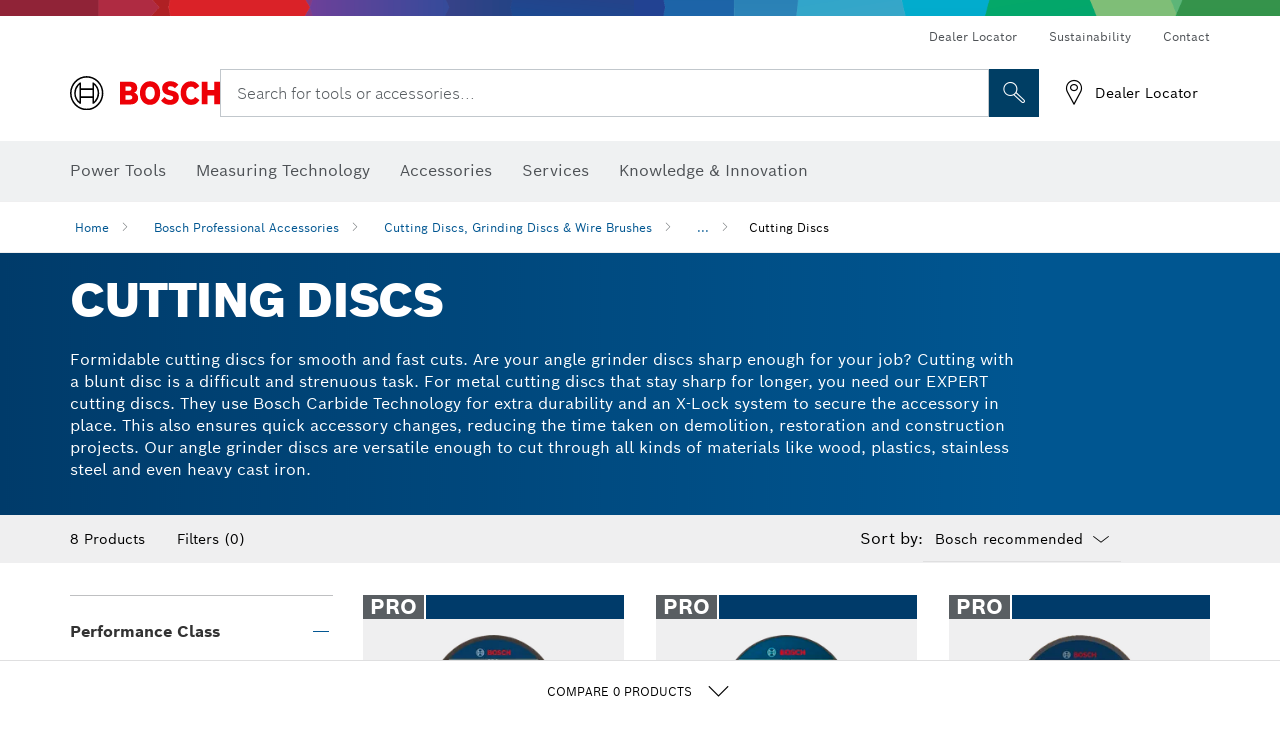

--- FILE ---
content_type: text/html;charset=UTF-8
request_url: https://www.bosch-professional.com/ng/en/cutting-discs-2865245-ocs-ac/
body_size: 30177
content:
<!DOCTYPE html>
<html xmlns="http://www.w3.org/1999/xhtml" lang="en" class="no-js">



  <head>
    <meta charset="utf-8">
    <meta name="viewport" content="width=device-width, initial-scale=1, maximum-scale=2">
    <meta name="author" content="">
    <meta name="robots" content="index,follow" />

    <meta property="og:url" content="https://www.bosch-professional.com/ng/en/cutting-discs-2865245-ocs-ac/" />
    <meta property="og:title" content="Cutting Discs Cutting Discs, Grinding Discs &amp; Wire Brushes" />
    <meta property="og:description" content="Cutting Discs | Formidable cutting discs for smooth and fast cuts. Are your angle grinder discs sharp enough for your job? Cutting with a blunt disc is a difficult and strenuous task. For metal cutting discs that stay sharp for longer, you need our EXPERT cutting discs. They use Bosch Carbide Technology for extra durability and an X-Lock system to secure the accessory in place. This also ensures quick accessory changes, reducing the time taken on demolition, restoration and construction projects. Our angle grinder discs are versatile enough to cut through all kinds of materials like wood, plastics, stainless steel and even heavy cast iron." />
    <meta property="og:image" content="https://www.bosch-professional.com/binary/ocsmedia/optimized/full/pcc2865245pcta7691p1_2865245_cutting_discs_without_EXPERT.png" />

    <link rel="icon" href="/favicon.ico">

    <title>Cutting Discs Cutting Discs, Grinding Discs &amp; Wire Brushes</title>
    <meta name="description" content="Cutting Discs | Formidable cutting discs for smooth and fast cuts. Are your angle grinder discs sharp enough for your job? Cutting with a blunt disc is a difficult and strenuous task. For metal cutting discs that stay sharp for longer, you need our EXPERT cutting discs. They use Bosch Carbide Technology for extra durability and an X-Lock system to secure the accessory in place. This also ensures quick accessory changes, reducing the time taken on demolition, restoration and construction projects. Our angle grinder discs are versatile enough to cut through all kinds of materials like wood, plastics, stainless steel and even heavy cast iron.">

    
    
<link rel="preconnect" href="//tags.tiqcdn.com">
<link rel="dns-prefetch" href="//tags.tiqcdn.com">


    
        <link rel="alternate" hreflang="ar-TG" href="https://www.bosch-professional.com/africa/ar/cutting-discs-2865245-ocs-ac/" >
    
        <link rel="alternate" hreflang="fr-ZM" href="https://www.bosch-professional.com/africa/fr/disques-a-tronconner-2865245-ocs-ac/" >
    
        <link rel="alternate" hreflang="ar-TD" href="https://www.bosch-professional.com/africa/ar/cutting-discs-2865245-ocs-ac/" >
    
        <link rel="alternate" hreflang="es-BO" href="https://www.bosch-professional.com/bo/es/discos-de-corte-2865245-ocs-ac/" >
    
        <link rel="alternate" hreflang="en-AF" href="https://www.bosch-professional.com/middle-east/en/cutting-discs-2865245-ocs-ac/" >
    
        <link rel="alternate" hreflang="en-AE" href="https://www.bosch-professional.com/ae/en/cutting-discs-2865245-ocs-ac/" >
    
        <link rel="alternate" hreflang="ar-CI" href="https://www.bosch-professional.com/africa/ar/cutting-discs-2865245-ocs-ac/" >
    
        <link rel="alternate" hreflang="ar-SY" href="https://www.bosch-professional.com/middle-east/ar/cutting-discs-2865245-ocs-ac/" >
    
        <link rel="alternate" hreflang="ar-CM" href="https://www.bosch-professional.com/africa/ar/cutting-discs-2865245-ocs-ac/" >
    
        <link rel="alternate" hreflang="fr-ZW" href="https://www.bosch-professional.com/africa/fr/disques-a-tronconner-2865245-ocs-ac/" >
    
        <link rel="alternate" hreflang="el-GR" href="https://www.bosch-professional.com/gr/el/δίσκοι-κοπής-2865245-ocs-ac/" >
    
        <link rel="alternate" hreflang="nl-NL" href="https://www.bosch-professional.com/nl/nl/doorslijpschijven-2865245-ocs-ac/" >
    
        <link rel="alternate" hreflang="en-AO" href="https://www.bosch-professional.com/ao/en/cutting-discs-2865245-ocs-ac/" >
    
        <link rel="alternate" hreflang="en-AU" href="https://www.bosch-pt.com.au/au/en/cutting-discs-2865245-ocs-ac/" >
    
        <link rel="alternate" hreflang="he-IL" href="https://www.bosch-professional.com/il/he/cutting-discs-2865245-ocs-ac/" >
    
        <link rel="alternate" hreflang="ar-TN" href="https://www.bosch-professional.com/tn/ar/cutting-discs-2865245-ocs-ac/" >
    
        <link rel="alternate" hreflang="hu-HU" href="https://www.bosch-professional.com/hu/hu/vagotarcsak-2865245-ocs-ac/" >
    
        <link rel="alternate" hreflang="ar-UG" href="https://www.bosch-professional.com/africa/ar/cutting-discs-2865245-ocs-ac/" >
    
        <link rel="alternate" hreflang="es-SV" href="https://www.bosch-professional.com/central-america/es/discos-de-corte-2865245-ocs-ac/" >
    
        <link rel="alternate" hreflang="en-BF" href="https://www.bosch-professional.com/africa/en/cutting-discs-2865245-ocs-ac/" >
    
        <link rel="alternate" hreflang="es-CR" href="https://www.bosch-professional.com/central-america/es/discos-de-corte-2865245-ocs-ac/" >
    
        <link rel="alternate" hreflang="es-CL" href="https://www.bosch-professional.com/cl/es/discos-de-corte-2865245-ocs-ac/" >
    
        <link rel="alternate" hreflang="en-BJ" href="https://www.bosch-professional.com/africa/en/cutting-discs-2865245-ocs-ac/" >
    
        <link rel="alternate" hreflang="es-CO" href="https://www.bosch-professional.com/co/es/discos-de-corte-2865245-ocs-ac/" >
    
        <link rel="alternate" hreflang="en-BN" href="https://www.bosch-professional.com/middle-east/en/cutting-discs-2865245-ocs-ac/" >
    
        <link rel="alternate" hreflang="pt-PT" href="https://www.bosch-professional.com/pt/pt/discos-abrasivos-2865245-ocs-ac/" >
    
        <link rel="alternate" hreflang="en-SA" href="https://www.bosch-professional.com/sa/en/cutting-discs-2865245-ocs-ac/" >
    
        <link rel="alternate" hreflang="en-SD" href="https://www.bosch-professional.com/africa/en/cutting-discs-2865245-ocs-ac/" >
    
        <link rel="alternate" hreflang="ar-EH" href="https://www.bosch-professional.com/africa/ar/cutting-discs-2865245-ocs-ac/" >
    
        <link rel="alternate" hreflang="ar-EG" href="https://www.bosch-professional.com/eg/ar/cutting-discs-2865245-ocs-ac/" >
    
        <link rel="alternate" hreflang="en-SC" href="https://www.bosch-professional.com/africa/en/cutting-discs-2865245-ocs-ac/" >
    
        <link rel="alternate" hreflang="en-BW" href="https://www.bosch-professional.com/africa/en/cutting-discs-2865245-ocs-ac/" >
    
        <link rel="alternate" hreflang="en-SG" href="https://www.bosch-pt.com.sg/sg/en/cutting-discs-2865245-ocs-ac/" >
    
        <link rel="alternate" hreflang="ar-DZ" href="https://www.bosch-professional.com/dz/ar/cutting-discs-2865245-ocs-ac/" >
    
        <link rel="alternate" hreflang="en-SL" href="https://www.bosch-professional.com/africa/en/cutting-discs-2865245-ocs-ac/" >
    
        <link rel="alternate" hreflang="en-SN" href="https://www.bosch-professional.com/africa/en/cutting-discs-2865245-ocs-ac/" >
    
        <link rel="alternate" hreflang="fr-GW" href="https://www.bosch-professional.com/africa/fr/disques-a-tronconner-2865245-ocs-ac/" >
    
        <link rel="alternate" hreflang="ar-ET" href="https://www.bosch-professional.com/africa/ar/cutting-discs-2865245-ocs-ac/" >
    
        <link rel="alternate" hreflang="ar-ER" href="https://www.bosch-professional.com/africa/ar/cutting-discs-2865245-ocs-ac/" >
    
        <link rel="alternate" hreflang="en-OM" href="https://www.bosch-professional.com/om/en/cutting-discs-2865245-ocs-ac/" >
    
        <link rel="alternate" hreflang="pt-MZ" href="https://www.bosch-professional.com/mz/pt/discos-abrasivos-2865245-ocs-ac/" >
    
        <link rel="alternate" hreflang="es-PY" href="https://www.bosch-professional.com/py/es/discos-de-corte-2865245-ocs-ac/" >
    
        <link rel="alternate" hreflang="fr-GM" href="https://www.bosch-professional.com/africa/fr/disques-a-tronconner-2865245-ocs-ac/" >
    
        <link rel="alternate" hreflang="fr-GN" href="https://www.bosch-professional.com/africa/fr/disques-a-tronconner-2865245-ocs-ac/" >
    
        <link rel="alternate" hreflang="en-PH" href="https://www.bosch-pt.com.ph/ph/en/cutting-discs-2865245-ocs-ac/" >
    
        <link rel="alternate" hreflang="ru-BY" href="https://www.bosch-professional.com/by/ru/otreznye-diski-2865245-ocs-ac/" >
    
        <link rel="alternate" hreflang="en-PK" href="https://www.bosch-professional.com/pk/en/cutting-discs-2865245-ocs-ac/" >
    
        <link rel="alternate" hreflang="ko-KR" href="https://www.bosch-pt.co.kr/kr/ko/cutting-discs-2865245-ocs-ac/" >
    
        <link rel="alternate" hreflang="ru-RU" href="https://www.bosch-professional.com/ru/ru/otreznye-diski-2865245-ocs-ac/" >
    
        <link rel="alternate" hreflang="es-AR" href="https://www.bosch-professional.com/ar/es/discos-de-corte-2865245-ocs-ac/" >
    
        <link rel="alternate" hreflang="en-QA" href="https://www.bosch-professional.com/qa/en/cutting-discs-2865245-ocs-ac/" >
    
        <link rel="alternate" hreflang="da-DK" href="https://www.bosch-professional.com/dk/da/skaereskiver-2865245-ocs-ac/" >
    
        <link rel="alternate" hreflang="ar-GA" href="https://www.bosch-professional.com/africa/ar/cutting-discs-2865245-ocs-ac/" >
    
        <link rel="alternate" hreflang="fr-ET" href="https://www.bosch-professional.com/africa/fr/disques-a-tronconner-2865245-ocs-ac/" >
    
        <link rel="alternate" hreflang="en-ML" href="https://www.bosch-professional.com/africa/en/cutting-discs-2865245-ocs-ac/" >
    
        <link rel="alternate" hreflang="lv-LV" href="https://www.bosch-professional.com/lv/lv/griezejdiski-2865245-ocs-ac/" >
    
        <link rel="alternate" hreflang="en-MR" href="https://www.bosch-professional.com/africa/en/cutting-discs-2865245-ocs-ac/" >
    
        <link rel="alternate" hreflang="nl-BE" href="https://www.bosch-professional.com/be/nl/doorslijpschijven-2865245-ocs-ac/" >
    
        <link rel="alternate" hreflang="en-MW" href="https://www.bosch-professional.com/africa/en/cutting-discs-2865245-ocs-ac/" >
    
        <link rel="alternate" hreflang="en-MZ" href="https://www.bosch-professional.com/mz/en/cutting-discs-2865245-ocs-ac/" >
    
        <link rel="alternate" hreflang="en-MY" href="https://www.bosch-pt.com.my/my/en/cutting-discs-2865245-ocs-ac/" >
    
        <link rel="alternate" hreflang="fr-EH" href="https://www.bosch-professional.com/africa/fr/disques-a-tronconner-2865245-ocs-ac/" >
    
        <link rel="alternate" hreflang="en-NA" href="https://www.bosch-professional.com/africa/en/cutting-discs-2865245-ocs-ac/" >
    
        <link rel="alternate" hreflang="en-NE" href="https://www.bosch-professional.com/africa/en/cutting-discs-2865245-ocs-ac/" >
    
        <link rel="alternate" hreflang="en-NG" href="https://www.bosch-professional.com/ng/en/cutting-discs-2865245-ocs-ac/" >
    
        <link rel="alternate" hreflang="de-CH" href="https://www.bosch-professional.com/ch/de/trennscheiben-2865245-ocs-ac/" >
    
        <link rel="alternate" hreflang="fr-ER" href="https://www.bosch-professional.com/africa/fr/disques-a-tronconner-2865245-ocs-ac/" >
    
        <link rel="alternate" hreflang="ar-QA" href="https://www.bosch-professional.com/qa/ar/cutting-discs-2865245-ocs-ac/" >
    
        <link rel="alternate" hreflang="fr-GA" href="https://www.bosch-professional.com/africa/fr/disques-a-tronconner-2865245-ocs-ac/" >
    
        <link rel="alternate" hreflang="es-PE" href="https://www.bosch-professional.com/pe/es/discos-de-corte-2865245-ocs-ac/" >
    
        <link rel="alternate" hreflang="en-NZ" href="https://www.bosch-pt.co.nz/nz/en/cutting-discs-2865245-ocs-ac/" >
    
        <link rel="alternate" hreflang="es-PA" href="https://www.bosch-professional.com/pa/es/discos-de-corte-2865245-ocs-ac/" >
    
        <link rel="alternate" hreflang="tr-TR" href="https://www.bosch-professional.com/tr/tr/kesici-diskler-2865245-ocs-ac/" >
    
        <link rel="alternate" hreflang="fr-FR" href="https://www.bosch-professional.com/fr/fr/disques-a-tronconner-2865245-ocs-ac/" >
    
        <link rel="alternate" hreflang="vi-VN" href="https://vn.bosch-pt.com/vn/vi/cutting-discs-2865245-ocs-ac/" >
    
        <link rel="alternate" hreflang="fr-TD" href="https://www.bosch-professional.com/africa/fr/disques-a-tronconner-2865245-ocs-ac/" >
    
        <link rel="alternate" hreflang="fr-TG" href="https://www.bosch-professional.com/africa/fr/disques-a-tronconner-2865245-ocs-ac/" >
    
        <link rel="alternate" hreflang="pt-AO" href="https://www.bosch-professional.com/ao/pt/discos-abrasivos-2865245-ocs-ac/" >
    
        <link rel="alternate" hreflang="fr-TN" href="https://www.bosch-professional.com/tn/fr/disques-a-tronconner-2865245-ocs-ac/" >
    
        <link rel="alternate" hreflang="ar-AF" href="https://www.bosch-professional.com/middle-east/ar/cutting-discs-2865245-ocs-ac/" >
    
        <link rel="alternate" hreflang="ar-AE" href="https://www.bosch-professional.com/ae/ar/cutting-discs-2865245-ocs-ac/" >
    
        <link rel="alternate" hreflang="sl-SI" href="https://www.bosch-professional.com/si/sl/rezalne-plosce-2865245-ocs-ac/" >
    
        <link rel="alternate" hreflang="en-KW" href="https://www.bosch-professional.com/kw/en/cutting-discs-2865245-ocs-ac/" >
    
        <link rel="alternate" hreflang="fr-CD" href="https://www.bosch-professional.com/africa/fr/disques-a-tronconner-2865245-ocs-ac/" >
    
        <link rel="alternate" hreflang="fr-CF" href="https://www.bosch-professional.com/africa/fr/disques-a-tronconner-2865245-ocs-ac/" >
    
        <link rel="alternate" hreflang="fr-CI" href="https://www.bosch-professional.com/africa/fr/disques-a-tronconner-2865245-ocs-ac/" >
    
        <link rel="alternate" hreflang="fr-CH" href="https://www.bosch-professional.com/ch/fr/disques-a-tronconner-2865245-ocs-ac/" >
    
        <link rel="alternate" hreflang="fr-CM" href="https://www.bosch-professional.com/africa/fr/disques-a-tronconner-2865245-ocs-ac/" >
    
        <link rel="alternate" hreflang="en-LB" href="https://www.bosch-professional.com/lb/en/cutting-discs-2865245-ocs-ac/" >
    
        <link rel="alternate" hreflang="ar-SA" href="https://www.bosch-professional.com/sa/ar/cutting-discs-2865245-ocs-ac/" >
    
        <link rel="alternate" hreflang="de-DE" href="https://www.bosch-professional.com/de/de/trennscheiben-2865245-ocs-ac/" >
    
        <link rel="alternate" hreflang="fr-UG" href="https://www.bosch-professional.com/africa/fr/disques-a-tronconner-2865245-ocs-ac/" >
    
        <link rel="alternate" hreflang="ar-BN" href="https://www.bosch-professional.com/middle-east/ar/cutting-discs-2865245-ocs-ac/" >
    
        <link rel="alternate" hreflang="zh-HK" href="https://www.bosch-pt.com.hk/hk/zh/cutting-discs-2865245-ocs-ac/" >
    
        <link rel="alternate" hreflang="sr-RS" href="https://www.bosch-professional.com/rs/sr/rezne-ploce-2865245-ocs-ac/" >
    
        <link rel="alternate" hreflang="fr-DZ" href="https://www.bosch-professional.com/dz/fr/disques-a-tronconner-2865245-ocs-ac/" >
    
        <link rel="alternate" hreflang="pt-BR" href="https://www.bosch-professional.com/br/pt/discos-de-corte-2865245-ocs-ac/" >
    
        <link rel="alternate" hreflang="ar-SD" href="https://www.bosch-professional.com/africa/ar/cutting-discs-2865245-ocs-ac/" >
    
        <link rel="alternate" hreflang="ar-SC" href="https://www.bosch-professional.com/africa/ar/cutting-discs-2865245-ocs-ac/" >
    
        <link rel="alternate" hreflang="en-LR" href="https://www.bosch-professional.com/africa/en/cutting-discs-2865245-ocs-ac/" >
    
        <link rel="alternate" hreflang="ar-BF" href="https://www.bosch-professional.com/africa/ar/cutting-discs-2865245-ocs-ac/" >
    
        <link rel="alternate" hreflang="es-MX" href="https://www.bosch-professional.com/mx/es/discos-de-corte-2865245-ocs-ac/" >
    
        <link rel="alternate" hreflang="ar-BJ" href="https://www.bosch-professional.com/africa/ar/cutting-discs-2865245-ocs-ac/" >
    
        <link rel="alternate" hreflang="it-IT" href="https://www.bosch-professional.com/it/it/dischi-da-taglio-2865245-ocs-ac/" >
    
        <link rel="alternate" hreflang="en-LY" href="https://www.bosch-professional.com/africa/en/cutting-discs-2865245-ocs-ac/" >
    
        <link rel="alternate" hreflang="ar-SO" href="https://www.bosch-professional.com/africa/ar/cutting-discs-2865245-ocs-ac/" >
    
        <link rel="alternate" hreflang="ar-CF" href="https://www.bosch-professional.com/africa/ar/cutting-discs-2865245-ocs-ac/" >
    
        <link rel="alternate" hreflang="ar-CD" href="https://www.bosch-professional.com/africa/ar/cutting-discs-2865245-ocs-ac/" >
    
        <link rel="alternate" hreflang="id-ID" href="https://www.bosch-pt.co.id/id/id/cutting-discs-2865245-ocs-ac/" >
    
        <link rel="alternate" hreflang="en-MA" href="https://www.bosch-professional.com/ma/en/cutting-discs-2865245-ocs-ac/" >
    
        <link rel="alternate" hreflang="ar-BW" href="https://www.bosch-professional.com/africa/ar/cutting-discs-2865245-ocs-ac/" >
    
        <link rel="alternate" hreflang="ar-SN" href="https://www.bosch-professional.com/africa/ar/cutting-discs-2865245-ocs-ac/" >
    
        <link rel="alternate" hreflang="es-NI" href="https://www.bosch-professional.com/central-america/es/discos-de-corte-2865245-ocs-ac/" >
    
        <link rel="alternate" hreflang="ar-SL" href="https://www.bosch-professional.com/africa/ar/cutting-discs-2865245-ocs-ac/" >
    
        <link rel="alternate" hreflang="th-TH" href="https://th.bosch-pt.com/th/th/cutting-discs-2865245-ocs-ac/" >
    
        <link rel="alternate" hreflang="en-MG" href="https://www.bosch-professional.com/africa/en/cutting-discs-2865245-ocs-ac/" >
    
        <link rel="alternate" hreflang="ar-KW" href="https://www.bosch-professional.com/kw/ar/cutting-discs-2865245-ocs-ac/" >
    
        <link rel="alternate" hreflang="en-IN" href="https://www.bosch-professional.com/in/en/cutting-discs-2865245-ocs-ac/" >
    
        <link rel="alternate" hreflang="en-ZA" href="https://www.bosch-professional.com/za/en/cutting-discs-2865245-ocs-ac/" >
    
        <link rel="alternate" hreflang="no-NO" href="https://www.bosch-professional.com/no/no/kappeskiver-2865245-ocs-ac/" >
    
        <link rel="alternate" hreflang="en-IQ" href="https://www.bosch-professional.com/iq/en/cutting-discs-2865245-ocs-ac/" >
    
        <link rel="alternate" hreflang="en-ZM" href="https://www.bosch-professional.com/africa/en/cutting-discs-2865245-ocs-ac/" >
    
        <link rel="alternate" hreflang="ar-LB" href="https://www.bosch-professional.com/lb/ar/cutting-discs-2865245-ocs-ac/" >
    
        <link rel="alternate" hreflang="fr-SC" href="https://www.bosch-professional.com/africa/fr/disques-a-tronconner-2865245-ocs-ac/" >
    
        <link rel="alternate" hreflang="en-ZW" href="https://www.bosch-professional.com/africa/en/cutting-discs-2865245-ocs-ac/" >
    
        <link rel="alternate" hreflang="ar-LY" href="https://www.bosch-professional.com/africa/ar/cutting-discs-2865245-ocs-ac/" >
    
        <link rel="alternate" hreflang="fr-SD" href="https://www.bosch-professional.com/africa/fr/disques-a-tronconner-2865245-ocs-ac/" >
    
        <link rel="alternate" hreflang="fr-BW" href="https://www.bosch-professional.com/africa/fr/disques-a-tronconner-2865245-ocs-ac/" >
    
        <link rel="alternate" hreflang="en-JO" href="https://www.bosch-professional.com/jo/en/cutting-discs-2865245-ocs-ac/" >
    
        <link rel="alternate" hreflang="ar-LR" href="https://www.bosch-professional.com/africa/ar/cutting-discs-2865245-ocs-ac/" >
    
        <link rel="alternate" hreflang="fr-SL" href="https://www.bosch-professional.com/africa/fr/disques-a-tronconner-2865245-ocs-ac/" >
    
        <link rel="alternate" hreflang="fr-SO" href="https://www.bosch-professional.com/africa/fr/disques-a-tronconner-2865245-ocs-ac/" >
    
        <link rel="alternate" hreflang="fr-SN" href="https://www.bosch-professional.com/africa/fr/disques-a-tronconner-2865245-ocs-ac/" >
    
        <link rel="alternate" hreflang="ar-ML" href="https://www.bosch-professional.com/africa/ar/cutting-discs-2865245-ocs-ac/" >
    
        <link rel="alternate" hreflang="pl-PL" href="https://www.bosch-professional.com/pl/pl/tarcze-tnace-2865245-ocs-ac/" >
    
        <link rel="alternate" hreflang="fr-BF" href="https://www.bosch-professional.com/africa/fr/disques-a-tronconner-2865245-ocs-ac/" >
    
        <link rel="alternate" hreflang="fr-BE" href="https://www.bosch-professional.com/be/fr/disques-a-tronconner-2865245-ocs-ac/" >
    
        <link rel="alternate" hreflang="fr-BJ" href="https://www.bosch-professional.com/africa/fr/disques-a-tronconner-2865245-ocs-ac/" >
    
        <link rel="alternate" hreflang="ar-MA" href="https://www.bosch-professional.com/ma/ar/cutting-discs-2865245-ocs-ac/" >
    
        <link rel="alternate" hreflang="ar-MG" href="https://www.bosch-professional.com/africa/ar/cutting-discs-2865245-ocs-ac/" >
    
        <link rel="alternate" hreflang="en-KE" href="https://www.bosch-professional.com/ke/en/cutting-discs-2865245-ocs-ac/" >
    
        <link rel="alternate" hreflang="es-HN" href="https://www.bosch-professional.com/central-america/es/discos-de-corte-2865245-ocs-ac/" >
    
        <link rel="alternate" hreflang="hr-HR" href="https://www.bosch-professional.com/hr/hr/rezne-ploce-2865245-ocs-ac/" >
    
        <link rel="alternate" hreflang="en-GE" href="https://www.bosch-professional.com/ge/en/cutting-discs-2865245-ocs-ac/" >
    
        <link rel="alternate" hreflang="en-GH" href="https://www.bosch-professional.com/gh/en/cutting-discs-2865245-ocs-ac/" >
    
        <link rel="alternate" hreflang="ar-NA" href="https://www.bosch-professional.com/africa/ar/cutting-discs-2865245-ocs-ac/" >
    
        <link rel="alternate" hreflang="ru-KZ" href="https://www.bosch-professional.com/kz/ru/otreznye-diski-2865245-ocs-ac/" >
    
        <link rel="alternate" hreflang="en-GN" href="https://www.bosch-professional.com/africa/en/cutting-discs-2865245-ocs-ac/" >
    
        <link rel="alternate" hreflang="ar-MR" href="https://www.bosch-professional.com/africa/ar/cutting-discs-2865245-ocs-ac/" >
    
        <link rel="alternate" hreflang="en-GM" href="https://www.bosch-professional.com/africa/en/cutting-discs-2865245-ocs-ac/" >
    
        <link rel="alternate" hreflang="ar-MW" href="https://www.bosch-professional.com/africa/ar/cutting-discs-2865245-ocs-ac/" >
    
        <link rel="alternate" hreflang="de-AT" href="https://www.bosch-professional.com/at/de/trennscheiben-2865245-ocs-ac/" >
    
        <link rel="alternate" hreflang="en-GW" href="https://www.bosch-professional.com/africa/en/cutting-discs-2865245-ocs-ac/" >
    
        <link rel="alternate" hreflang="ar-NE" href="https://www.bosch-professional.com/africa/ar/cutting-discs-2865245-ocs-ac/" >
    
        <link rel="alternate" hreflang="bg-BG" href="https://www.bosch-professional.com/bg/bg/cutting-discs-2865245-ocs-ac/" >
    
        <link rel="alternate" hreflang="cs-CZ" href="https://www.bosch-professional.com/cz/cs/rezne-kotouce-2865245-ocs-ac/" >
    
        <link rel="alternate" hreflang="zh-TW" href="https://www.bosch-pt.com.tw/tw/zh/cutting-discs-2865245-ocs-ac/" >
    
        <link rel="alternate" hreflang="sk-SK" href="https://www.bosch-professional.com/sk/sk/rezacie-kotuce-2865245-ocs-ac/" >
    
        <link rel="alternate" hreflang="ar-OM" href="https://www.bosch-professional.com/om/ar/cutting-discs-2865245-ocs-ac/" >
    
        <link rel="alternate" hreflang="en-YE" href="https://www.bosch-professional.com/middle-east/en/cutting-discs-2865245-ocs-ac/" >
    
        <link rel="alternate" hreflang="sv-SE" href="https://www.bosch-professional.com/se/sv/kapskivor-2865245-ocs-ac/" >
    
        <link rel="alternate" hreflang="uk-UA" href="https://www.bosch-professional.com/ua/uk/vidrizni-krugy-2865245-ocs-ac/" >
    
        <link rel="alternate" hreflang="fr-NA" href="https://www.bosch-professional.com/africa/fr/disques-a-tronconner-2865245-ocs-ac/" >
    
        <link rel="alternate" hreflang="en-EH" href="https://www.bosch-professional.com/africa/en/cutting-discs-2865245-ocs-ac/" >
    
        <link rel="alternate" hreflang="en-EG" href="https://www.bosch-professional.com/eg/en/cutting-discs-2865245-ocs-ac/" >
    
        <link rel="alternate" hreflang="ar-GW" href="https://www.bosch-professional.com/africa/ar/cutting-discs-2865245-ocs-ac/" >
    
        <link rel="alternate" hreflang="ar-GN" href="https://www.bosch-professional.com/africa/ar/cutting-discs-2865245-ocs-ac/" >
    
        <link rel="alternate" hreflang="fr-NE" href="https://www.bosch-professional.com/africa/fr/disques-a-tronconner-2865245-ocs-ac/" >
    
        <link rel="alternate" hreflang="ar-GM" href="https://www.bosch-professional.com/africa/ar/cutting-discs-2865245-ocs-ac/" >
    
        <link rel="alternate" hreflang="zh-CN" href="https://www.bosch-pt.com.cn/cn/zh/cutting-discs-2865245-ocs-ac/" >
    
        <link rel="alternate" hreflang="en-ER" href="https://www.bosch-professional.com/africa/en/cutting-discs-2865245-ocs-ac/" >
    
        <link rel="alternate" hreflang="fr-ML" href="https://www.bosch-professional.com/africa/fr/disques-a-tronconner-2865245-ocs-ac/" >
    
        <link rel="alternate" hreflang="en-ET" href="https://www.bosch-professional.com/africa/en/cutting-discs-2865245-ocs-ac/" >
    
        <link rel="alternate" hreflang="fr-MR" href="https://www.bosch-professional.com/africa/fr/disques-a-tronconner-2865245-ocs-ac/" >
    
        <link rel="alternate" hreflang="fr-MW" href="https://www.bosch-professional.com/africa/fr/disques-a-tronconner-2865245-ocs-ac/" >
    
        <link rel="alternate" hreflang="ja-JP" href="https://www.bosch-professional.jp/jp/ja/cutting-discs-2865245-ocs-ac/" >
    
        <link rel="alternate" hreflang="ar-YE" href="https://www.bosch-professional.com/middle-east/ar/cutting-discs-2865245-ocs-ac/" >
    
        <link rel="alternate" hreflang="es-GT" href="https://www.bosch-professional.com/central-america/es/discos-de-corte-2865245-ocs-ac/" >
    
        <link rel="alternate" hreflang="ro-RO" href="https://www.bosch-professional.com/ro/ro/discuri-de-taiere-2865245-ocs-ac/" >
    
        <link rel="alternate" hreflang="et-EE" href="https://www.bosch-professional.com/ee/et/loikekettad-2865245-ocs-ac/" >
    
        <link rel="alternate" hreflang="it-CH" href="https://www.bosch-professional.com/ch/it/dischi-da-taglio-2865245-ocs-ac/" >
    
        <link rel="alternate" hreflang="en-GB" href="https://www.bosch-professional.com/gb/en/cutting-discs-2865245-ocs-ac/" >
    
        <link rel="alternate" hreflang="en-GA" href="https://www.bosch-professional.com/africa/en/cutting-discs-2865245-ocs-ac/" >
    
        <link rel="alternate" hreflang="fi-FI" href="https://www.bosch-professional.com/fi/fi/katkaisulaikat-2865245-ocs-ac/" >
    
        <link rel="alternate" hreflang="en-SO" href="https://www.bosch-professional.com/africa/en/cutting-discs-2865245-ocs-ac/" >
    
        <link rel="alternate" hreflang="en-CD" href="https://www.bosch-professional.com/africa/en/cutting-discs-2865245-ocs-ac/" >
    
        <link rel="alternate" hreflang="ar-ZM" href="https://www.bosch-professional.com/africa/ar/cutting-discs-2865245-ocs-ac/" >
    
        <link rel="alternate" hreflang="en-CF" href="https://www.bosch-professional.com/africa/en/cutting-discs-2865245-ocs-ac/" >
    
        <link rel="alternate" hreflang="lt-LT" href="https://www.bosch-professional.com/lt/lt/pjovimo-diskai-2865245-ocs-ac/" >
    
        <link rel="alternate" hreflang="en-SY" href="https://www.bosch-professional.com/middle-east/en/cutting-discs-2865245-ocs-ac/" >
    
        <link rel="alternate" hreflang="en-CI" href="https://www.bosch-professional.com/africa/en/cutting-discs-2865245-ocs-ac/" >
    
        <link rel="alternate" hreflang="es-DO" href="https://www.bosch-professional.com/central-america/es/discos-de-corte-2865245-ocs-ac/" >
    
        <link rel="alternate" hreflang="ar-IQ" href="https://www.bosch-professional.com/iq/ar/cutting-discs-2865245-ocs-ac/" >
    
        <link rel="alternate" hreflang="en-CM" href="https://www.bosch-professional.com/africa/en/cutting-discs-2865245-ocs-ac/" >
    
        <link rel="alternate" hreflang="ar-ZW" href="https://www.bosch-professional.com/africa/ar/cutting-discs-2865245-ocs-ac/" >
    
        <link rel="alternate" hreflang="en-TD" href="https://www.bosch-professional.com/africa/en/cutting-discs-2865245-ocs-ac/" >
    
        <link rel="alternate" hreflang="en-TG" href="https://www.bosch-professional.com/africa/en/cutting-discs-2865245-ocs-ac/" >
    
        <link rel="alternate" hreflang="es-EC" href="https://www.bosch-professional.com/ec/es/discos-de-corte-2865245-ocs-ac/" >
    
        <link rel="alternate" hreflang="en-TN" href="https://www.bosch-professional.com/tn/en/cutting-discs-2865245-ocs-ac/" >
    
        <link rel="alternate" hreflang="fr-MA" href="https://www.bosch-professional.com/ma/fr/disques-a-tronconner-2865245-ocs-ac/" >
    
        <link rel="alternate" hreflang="es-UY" href="https://www.bosch-professional.com/uy/es/discos-de-corte-2865245-ocs-ac/" >
    
        <link rel="alternate" hreflang="es-ES" href="https://www.bosch-professional.com/es/es/discos-de-corte-2865245-ocs-ac/" >
    
        <link rel="alternate" hreflang="es-VE" href="https://www.bosch-professional.com/ve/es/discos-de-corte-2865245-ocs-ac/" >
    
        <link rel="alternate" hreflang="ar-JO" href="https://www.bosch-professional.com/jo/ar/cutting-discs-2865245-ocs-ac/" >
    
        <link rel="alternate" hreflang="fr-MG" href="https://www.bosch-professional.com/africa/fr/disques-a-tronconner-2865245-ocs-ac/" >
    
        <link rel="alternate" hreflang="en-TZ" href="https://www.bosch-professional.com/tz/en/cutting-discs-2865245-ocs-ac/" >
    
        <link rel="alternate" hreflang="fr-LR" href="https://www.bosch-professional.com/africa/fr/disques-a-tronconner-2865245-ocs-ac/" >
    
        <link rel="alternate" hreflang="en-UG" href="https://www.bosch-professional.com/africa/en/cutting-discs-2865245-ocs-ac/" >
    
        <link rel="alternate" hreflang="en-DZ" href="https://www.bosch-professional.com/dz/en/cutting-discs-2865245-ocs-ac/" >
    
        <link rel="alternate" hreflang="fr-LY" href="https://www.bosch-professional.com/africa/fr/disques-a-tronconner-2865245-ocs-ac/" >
    

    
    

    <script type="application/ld+json"> {"@context": "http://schema.org", "@type": "BreadcrumbList", "itemListElement":[{"@type": "ListItem","position":1,"item":{"@id": "https://www.bosch-professional.com/ng/en/bosch-professional-accessories-2790339-ocs-ac/","name": "Bosch Professional Accessories"}},{"@type": "ListItem","position":2,"item":{"@id": "https://www.bosch-professional.com/ng/en/cutting-discs-grinding-discs-wire-brushes-2865196-ocs-ac/","name": "Cutting Discs, Grinding Discs &amp; Wire Brushes"}},{"@type": "ListItem","position":3,"item":{"@id": "https://www.bosch-professional.com/ng/en/cutting-discs-2865245-ocs-ac/","name": "Cutting Discs"}}]}</script>
    
    <!--  Konfiguration GTM DL -->
    
  

    <!--End Konfiguration -->

    
<!-- central head resources -->
<link rel="preload" href="https://www.bosch-professional.com/res/fonts/boschsans/BoschSans-Regular.woff2" as="font" type="font/woff2" crossorigin="anonymous">
<link rel="preload" href="https://www.bosch-professional.com/res/fonts/boschsans/BoschSans-Bold.woff2" as="font" type="font/woff2" crossorigin="anonymous">
<link rel="preload" href="https://www.bosch-professional.com/res/fonts/boschsans/BoschSans-Black.woff2" as="font" type="font/woff2" crossorigin="anonymous">
<style>
@keyframes slide-up {
0% {
transform: translateY(110vh);
}
100% {
transform: translateY(0vh);
}
}
dock-privacy-settings {
position: fixed !important;
top: 0px;
left: 0px;
transform: translateY(110vh);
animation: slide-up 0s forwards;
animation-delay: 3s;
}
</style>
<link rel="stylesheet" type="text/css" href="https://www.bosch-professional.com/res/critical.css">
<link rel="preload" href="https://www.bosch-professional.com/res/main.css" as="style" onload="this.onload=null;this.rel='stylesheet'">
<noscript><link rel="stylesheet" href="https://www.bosch-professional.com/res/main.css"></noscript>
<script>
var CONF = {
ASSET_PATH: 'https://www.bosch-professional.com/res/',
ENV: 'production'
}
</script>


    <link rel="canonical" href="https://www.bosch-professional.com/ng/en/cutting-discs-2865245-ocs-ac/">

    

    <script  type="application/ld+json">{
  "@type" : "ItemList",
  "numberOfItems" : 8,
  "itemListElement" : [ {
    "@type" : "ListItem",
    "position" : 1,
    "item" : {
      "@type" : "Product",
      "name" : "PRO Stainless Steel and Metal Bonded Cutting Disc Long Life for Small Angle Grinders, Bore 22.23 mm Cutting Discs Cutting Discs, Grinding Discs & Wire Brushes",
      "url" : "https://www.bosch-professional.com/ng/en/pro-stainless-steel-and-metal-bonded-cutting-disc-long-life-for-small-angle-grinders-bore-22-23-mm-3090743-ocs-ac/",
      "sku" : "3090743",
      "category" : "Cutting Discs",
      "image" : "https://www.bosch-professional.comhttps://www.bosch-professional.com/ng/en/ocsmedia/470638-82/product-image/166x164/pro-stainless-steel-and-metal-bonded-cutting-disc-3090743.png",
      "brand" : {
        "@type" : "Brand",
        "name" : "Bosch Professional"
      },
      "offers" : {
        "@type" : "Offer",
        "itemCondition" : "https://schema.org/NewCondition",
        "price" : 0,
        "priceCurrency" : null,
        "availability" : ""
      },
      "@id" : "https://www.bosch-professional.com/ng/en/pro-stainless-steel-and-metal-bonded-cutting-disc-long-life-for-small-angle-grinders-bore-22-23-mm-3090743-ocs-ac/"
    }
  }, {
    "@type" : "ListItem",
    "position" : 2,
    "item" : {
      "@type" : "Product",
      "name" : "PRO Stainless Steel and Metal Bonded Cutting Disc Long Life for Large Angle Grinders, Bore 22.23 mm Cutting Discs Cutting Discs, Grinding Discs & Wire Brushes",
      "url" : "https://www.bosch-professional.com/ng/en/pro-stainless-steel-and-metal-bonded-cutting-disc-long-life-for-large-angle-grinders-bore-22-23-mm-3090744-ocs-ac/",
      "sku" : "3090744",
      "category" : "Cutting Discs",
      "image" : "https://www.bosch-professional.comhttps://www.bosch-professional.com/ng/en/ocsmedia/470382-82/product-image/166x164/pro-stainless-steel-and-metal-bonded-cutting-disc-3090744.png",
      "brand" : {
        "@type" : "Brand",
        "name" : "Bosch Professional"
      },
      "offers" : {
        "@type" : "Offer",
        "itemCondition" : "https://schema.org/NewCondition",
        "price" : 0,
        "priceCurrency" : null,
        "availability" : ""
      },
      "@id" : "https://www.bosch-professional.com/ng/en/pro-stainless-steel-and-metal-bonded-cutting-disc-long-life-for-large-angle-grinders-bore-22-23-mm-3090744-ocs-ac/"
    }
  }, {
    "@type" : "ListItem",
    "position" : 3,
    "item" : {
      "@type" : "Product",
      "name" : "PRO Stainless Steel and Metal Bonded Cutting Disc for Small Angle Grinders, Bore 22.23 mm Cutting Discs Cutting Discs, Grinding Discs & Wire Brushes",
      "url" : "https://www.bosch-professional.com/ng/en/pro-stainless-steel-and-metal-bonded-cutting-disc-for-small-angle-grinders-bore-22-23-mm-3090746-ocs-ac/",
      "sku" : "3090746",
      "category" : "Cutting Discs",
      "image" : "https://www.bosch-professional.comhttps://www.bosch-professional.com/ng/en/ocsmedia/470619-82/product-image/166x164/pro-stainless-steel-and-metal-bonded-cutting-disc-3090746.png",
      "brand" : {
        "@type" : "Brand",
        "name" : "Bosch Professional"
      },
      "offers" : {
        "@type" : "Offer",
        "itemCondition" : "https://schema.org/NewCondition",
        "price" : 0,
        "priceCurrency" : null,
        "availability" : ""
      },
      "@id" : "https://www.bosch-professional.com/ng/en/pro-stainless-steel-and-metal-bonded-cutting-disc-for-small-angle-grinders-bore-22-23-mm-3090746-ocs-ac/"
    }
  }, {
    "@type" : "ListItem",
    "position" : 4,
    "item" : {
      "@type" : "Product",
      "name" : "PRO Stainless Steel Bonded Cutting Disc Long Life for Large Angle Grinders, Bore 22.23 mm Cutting Discs Cutting Discs, Grinding Discs & Wire Brushes",
      "url" : "https://www.bosch-professional.com/ng/en/pro-stainless-steel-bonded-cutting-disc-long-life-for-large-angle-grinders-bore-22-23-mm-3090749-ocs-ac/",
      "sku" : "3090749",
      "category" : "Cutting Discs",
      "image" : "https://www.bosch-professional.comhttps://www.bosch-professional.com/ng/en/ocsmedia/470615-82/product-image/166x164/pro-stainless-steel-bonded-cutting-disc-3090749.png",
      "brand" : {
        "@type" : "Brand",
        "name" : "Bosch Professional"
      },
      "offers" : {
        "@type" : "Offer",
        "itemCondition" : "https://schema.org/NewCondition",
        "price" : 0,
        "priceCurrency" : null,
        "availability" : ""
      },
      "@id" : "https://www.bosch-professional.com/ng/en/pro-stainless-steel-bonded-cutting-disc-long-life-for-large-angle-grinders-bore-22-23-mm-3090749-ocs-ac/"
    }
  }, {
    "@type" : "ListItem",
    "position" : 5,
    "item" : {
      "@type" : "Product",
      "name" : "PRO Metal Bonded Cutting Disc for Small Angle Grinders, Bore 22.23 mm, oSa Cutting Discs Cutting Discs, Grinding Discs & Wire Brushes",
      "url" : "https://www.bosch-professional.com/ng/en/pro-metal-bonded-cutting-disc-for-small-angle-grinders-bore-22-23-mm-osa-3090750-ocs-ac/",
      "sku" : "3090750",
      "category" : "Cutting Discs",
      "image" : "https://www.bosch-professional.comhttps://www.bosch-professional.com/ng/en/ocsmedia/470342-82/product-image/166x164/pro-metal-bonded-cutting-disc-3090750.png",
      "brand" : {
        "@type" : "Brand",
        "name" : "Bosch Professional"
      },
      "offers" : {
        "@type" : "Offer",
        "itemCondition" : "https://schema.org/NewCondition",
        "price" : 0,
        "priceCurrency" : null,
        "availability" : ""
      },
      "@id" : "https://www.bosch-professional.com/ng/en/pro-metal-bonded-cutting-disc-for-small-angle-grinders-bore-22-23-mm-osa-3090750-ocs-ac/"
    }
  }, {
    "@type" : "ListItem",
    "position" : 6,
    "item" : {
      "@type" : "Product",
      "name" : "PRO Metal Bonded Cutting Disc for Large Angle Grinders, Bore 22.23 mm, oSa Cutting Discs Cutting Discs, Grinding Discs & Wire Brushes",
      "url" : "https://www.bosch-professional.com/ng/en/pro-metal-bonded-cutting-disc-for-large-angle-grinders-bore-22-23-mm-osa-3090751-ocs-ac/",
      "sku" : "3090751",
      "category" : "Cutting Discs",
      "image" : "https://www.bosch-professional.comhttps://www.bosch-professional.com/ng/en/ocsmedia/470334-82/product-image/166x164/pro-metal-bonded-cutting-disc-3090751.png",
      "brand" : {
        "@type" : "Brand",
        "name" : "Bosch Professional"
      },
      "offers" : {
        "@type" : "Offer",
        "itemCondition" : "https://schema.org/NewCondition",
        "price" : 0,
        "priceCurrency" : null,
        "availability" : ""
      },
      "@id" : "https://www.bosch-professional.com/ng/en/pro-metal-bonded-cutting-disc-for-large-angle-grinders-bore-22-23-mm-osa-3090751-ocs-ac/"
    }
  }, {
    "@type" : "ListItem",
    "position" : 7,
    "item" : {
      "@type" : "Product",
      "name" : "PRO Metal Bonded Cutting Disc Long Life for Chop Saws, Bore 25.4 mm Cutting Discs Cutting Discs, Grinding Discs & Wire Brushes",
      "url" : "https://www.bosch-professional.com/ng/en/pro-metal-bonded-cutting-disc-long-life-for-chop-saws-bore-25-4-mm-3090753-ocs-ac/",
      "sku" : "3090753",
      "category" : "Cutting Discs",
      "image" : "https://www.bosch-professional.comhttps://www.bosch-professional.com/ng/en/ocsmedia/470351-82/product-image/166x164/pro-metal-bonded-cutting-disc-3090753.png",
      "brand" : {
        "@type" : "Brand",
        "name" : "Bosch Professional"
      },
      "offers" : {
        "@type" : "Offer",
        "itemCondition" : "https://schema.org/NewCondition",
        "price" : 0,
        "priceCurrency" : null,
        "availability" : ""
      },
      "@id" : "https://www.bosch-professional.com/ng/en/pro-metal-bonded-cutting-disc-long-life-for-chop-saws-bore-25-4-mm-3090753-ocs-ac/"
    }
  }, {
    "@type" : "ListItem",
    "position" : 8,
    "item" : {
      "@type" : "Product",
      "name" : "PRO Stone Bonded Cutting Disc for Large Angle Grinders, Bore 22.23 mm Cutting Discs Cutting Discs, Grinding Discs & Wire Brushes",
      "url" : "https://www.bosch-professional.com/ng/en/pro-stone-bonded-cutting-disc-for-large-angle-grinders-bore-22-23-mm-3090763-ocs-ac/",
      "sku" : "3090763",
      "category" : "Cutting Discs",
      "image" : "https://www.bosch-professional.comhttps://www.bosch-professional.com/ng/en/ocsmedia/470249-82/product-image/166x164/pro-stone-bonded-cutting-disc-3090763.png",
      "brand" : {
        "@type" : "Brand",
        "name" : "Bosch Professional"
      },
      "offers" : {
        "@type" : "Offer",
        "itemCondition" : "https://schema.org/NewCondition",
        "price" : 0,
        "priceCurrency" : null,
        "availability" : ""
      },
      "@id" : "https://www.bosch-professional.com/ng/en/pro-stone-bonded-cutting-disc-for-large-angle-grinders-bore-22-23-mm-3090763-ocs-ac/"
    }
  } ],
  "@context" : "https://schema.org",
  "@id" : "https://www.bosch-professional.com/ng/en/cutting-discs-2865245-ocs-ac/#itemlist"
}</script>
    
    
  </head>

  <body class=""
        data-track_pagename="ProductListingPageAC"
        data-country="ng"
        data-language="en"
        data-locale="en_NG"
        data-region="raf"
  >

    
    
    
<script id="tealium_pdl" type="text/javascript">
function getCookie(cookieName) {
var cookieArr = document.cookie.split(";");
for(var i = 0; i < cookieArr.length; i++) {
var cookiePair = cookieArr[i].split("=");
if(cookieName == cookiePair[0].trim()) {
return decodeURIComponent(cookiePair[1]);
}
}
return null;
}
var utag_data = {
language : "en",
page_country : "NG",
page_name : "content : Page Name",
business_unit : "pt",
tealium_event: "PT_Generic_Pageload",
brand_name: "BOSCH",
page_type : "content",
page_id : "2064366",
page_breadcrumb : [ "Technical Pages", "Tracking", "Tealium" ],
page_subcategory1: "Technical Pages",
page_subcategory2: "Tracking",
page_subcategory3: "Tealium",
page_subcategory4: undefined,
page_subcategory5: undefined,
release_id : "14471",
division: "PT",
site_domain_type: "prod",
currency: "EUR",
logged_in_user : getCookie("id") != null ? "yes" : "no",
}
</script>


    
    
  <script>
    if (typeof utag_data === 'undefined') {
      utag_data = {};
    }
    utag_data.brand_name = "BOSCH";
    utag_data.business_unit = "ac";
    utag_data.division = "PT"
    
    utag_data.logged_in_user = "no";
    
    

    
    utag_data.language = "en";
    utag_data.page_country = "NG";
    
    utag_data.page_breadcrumb = ["Bosch Professional Accessories","Cutting Discs, Grinding Discs \u0026 Wire Brushes","Cutting Discs"];
    
    
    utag_data.product_id = ["2865245","2865245","2865245","2865245","2865245","2865245","2865245","2865245"];
    

    
    utag_data.page_subcategory1 = "Bosch Professional Accessories";
    utag_data.page_subcategory2 = "Cutting Discs, Grinding Discs \u0026 Wire Brushes";
    utag_data.page_subcategory3 = "Cutting Discs";
    utag_data.page_subcategory4 = null;
    utag_data.page_subcategory5 = null;

    
    
    
    
     utag_data.page_subcategory4 = undefined; 
     utag_data.page_subcategory5 = undefined; 
    
    
    utag_data.product_price = ["","","","","","","",""];
    
    
    utag_data.product_name = ["PRO Stainless Steel and Metal Bonded Cutting Disc","PRO Stainless Steel and Metal Bonded Cutting Disc","PRO Stainless Steel and Metal Bonded Cutting Disc","PRO Stainless Steel Bonded Cutting Disc","PRO Metal Bonded Cutting Disc","PRO Metal Bonded Cutting Disc","PRO Metal Bonded Cutting Disc","PRO Stone Bonded Cutting Disc"];
    
    
    

    
    utag_data.product_brand = ["Professional","Professional","Professional","Professional","Professional","Professional","Professional","Professional"];
    

    

     utag_data.release_id = "3.17.9";
  </script>


    
    <script
    >
      utag_data.tealium_event = "PT_ProductList_Pageload";
      utag_data.page_id = 'ac-plp-' + 2865245;
      utag_data.page_type = "category";

      
      utag_data.filter_category = undefined;
      utag_data.filter_name =  undefined;
      utag_data.filter_value =  undefined;
      

      

      utag_data.product_category = ["Cutting Discs"];
      
      
      utag_data.page_name = 'category : ' + null;
      utag_data.product_category_id =  ["2865245"];
      
      utag_data.sort_by = "recommended";
    </script>

    
    
<script id="tealium_script">
window.addEventListener("load", function(a,b,c,d) {
a='//tags.tiqcdn.com/utag/robert-bosch/ng-pt-professional-web/prod/utag.js';
b=document;c='script';d=b.createElement(c);d.src=a;d.type='text/java'+c;d.async=true;
a=b.getElementsByTagName(c)[0];
a.parentNode.insertBefore(d,a);
});
</script>


    
    

			<header id="header" class="o-header o-header--alt o-header--hoverNav">
			<div class="o-header-search-sticky">
				<div class="o-header-search-wrapper container">
					<nav class="o-header-search__top" aria-label="Meta">
<!-- meta navigation -->
	<ul class="m-metanavigation__items hidden-xs hidden-sm">
<li class="m-metanavigation__items__item">
	<a  class="trackingElement trackingTeaser m-metanavigation__items__item--link"
		data-track_domEvent="click" 
		data-track_modulePosition="1" 
		data-track_elementtype="Text"
		data-track_elementinfo="Dealer Locator"
		data-track_elementlinktype="external"
		data-track_dyn_teasertype="Navigation"
		data-track_dyn_teasercontent="Dealer Locator"
		href="https://www.bosch-professional.com/ng/en/dl/dealerlocator/dealersearch/" 
		title="Dealer Locator"
		target="_self"> 
		Dealer Locator
	</a>
</li>        
<li class="m-metanavigation__items__item">
	<a  class="trackingElement trackingTeaser m-metanavigation__items__item--link"
		data-track_domEvent="click" 
		data-track_modulePosition="1" 
		data-track_elementtype="Text"
		data-track_elementinfo="Sustainability"
		data-track_elementlinktype="external"
		data-track_dyn_teasertype="Navigation"
		data-track_dyn_teasercontent="Sustainability"
		href="https://www.bosch-pt.com/ww/gb/en/company/sustainability/" 
		title="Sustainability"
		target="_self"> 
		Sustainability
	</a>
</li>        
<li class="m-metanavigation__items__item">
	<a  class="trackingElement trackingTeaser m-metanavigation__items__item--link"
		data-track_domEvent="click" 
		data-track_modulePosition="1" 
		data-track_elementtype="Text"
		data-track_elementinfo="Contact"
		data-track_elementlinktype="internal"
		data-track_dyn_teasertype="Navigation"
		data-track_dyn_teasercontent="Contact"
		href="//www.bosch-professional.com/ng/en/services/after-sales-service/contact/" 
		title="Contact"
		target="_self"> 
		Contact
	</a>
</li>        
	</ul>
		   		</nav>
					<nav class="o-header-search" aria-label="Search">
            			<div class="o-header-search__left">
		<div class="m-brandLogo">
			<a  href="//www.bosch-professional.com/ng/en/" 
				title="Bosch Power Tools" 
			    class="trackingElement m-brandLogo__link"
			    data-track_domEvent="click" 
				data-track_modulePosition="1" 
				data-track_elementtype="Logo"
				data-track_elementinfo="Bosch Power Tools"
				data-track_elementlinktype="internal">
<picture >
<!-- WebP, Reihenfolge beachten: Desktop, Tablet, Mobile -->
<img class="m-brandLogo__image img-responsive"
width="165" height="50"
src="https://www.bosch-professional.com/media/professional/central_assets/bosch_logo/bosch.svg"
title=""
alt="Bosch logo in red with black lettering on a white background, modern and clearly designed.">
</picture>		
			</a>
		</div>
            			</div>
            			<div class="o-header-search__main">
								<!-- search navigation --> 
<div class="m-searchNavigation"
	data-placeholder="Search for tools..."
	data-placeholder-desktop="Search for tools or accessories...">
	<form id="header-search" 
		  class="m-searchNavigation__form" 
		  method="get" 
		  role="search" 
		  action="//www.bosch-professional.com/ng/en/searchfrontend/"> 
			<div class="m-searchNavigation__label">
				<span class="m-searchNavigation__labelText">Search for tools or accessories...</span>
					<button type="button" 
							class="bba-btn bba-btn--primary m-searchNavigation__button m-searchNavigation__button--search"
							aria-label="Onsite Search"
							tabindex="-1">
						<i class="icon-Bosch-Ic-search-black"></i>
					</button>
			</div>	
			<div class="m-searchNavigation__inputWrapper">
				<button type="submit" class="trackingElement trackingTeaser bba-btn bba-btn--primary m-searchNavigation__button m-searchNavigation__button--submit bba-btn bba-btn--primary"
						data-track_domEvent="click"
						data-track_modulePosition="2" 
						data-track_elementtype="Icon"
						data-track_elementinfo="SearchFormSubmit"
						data-track_elementlinktype="internal"
						data-track_dyn_teasertype="Search"
						data-track_dyn_teasercontent="Onsite Search"
						aria-label="Submit search request"
						tabindex="-1"
				>	
					<i class="icon-Bosch-Ic-search-black"></i>
				</button>
				<input  class="trackingElement trackingTeaser m-searchNavigation__searchField" 
						placeholder="Search for tools or accessories..." 
						type="search" 
						name="q" 
						id="search" 
						role="combobox" 
						aria-haspopup="dialog"
						aria-expanded="false" 
						aria-controls="searchNavField" 
						aria-activedescendant
						data-track_domEvent="click"
						data-track_modulePosition="2" 
						data-track_elementtype="Field"
						data-track_elementinfo="SearchFormField"
						data-track_elementlinktype="internal"
						data-track_dyn_teasertype="Search"
						data-track_dyn_teasercontent="Onsite Search"
						tabindex="0"
				>
				<input 	class="m-searchNavigation__searchSuggest" 
						disabled 
						type="text" 
						placeholder="Search for tools or accessories..." 
						autocomplete="off">
			</div>
			<button type="button" 
					name="button" 
					class="trackingElement trackingTeaser m-searchNavigation__button m-searchNavigation__button--close" 
				    data-track_domEvent="click"
					data-track_modulePosition="2" 
					data-track_elementtype="Icon"
					data-track_elementinfo="SearchFormClose"
					data-track_elementlinktype="internal"
					data-track_dyn_teasertype="Search"
					data-track_dyn_teasercontent="Onsite Search Close"
					aria-label="Onsite Search Close"
					tabindex="-1"
			>
				<i class="icon-Bosch-Ic-close-black"></i>
			</button>
	</form>
</div>
									</div>
									<div class="o-header-search__right">
                						<div class="m-conversion_bar">
<nav class="trackingModule m-conversion_bar" data-track_moduletype="User Service" aria-label="Conversion Bar">
		<ul class="m-conversion_bar__items">
	<li class="trackingElement m-conversion_bar__item">
		<a  href="/ng/en/dl/dealerlocator/dealersearch/" 
			title="Dealer Locator" 
			class="trackingElement trackingTeaser m-conversion_bar__link" 
			target="_self"
			data-track_domEvent="click" 
			data-track_modulePosition="4" 
			data-track_elementtype="Text"
			data-track_elementinfo=""
			data-track_elementlinktype="internal"
			data-track_dyn_teasercontent=""
		> 
			<i class="icon-Bosch-Ic-store-locator-black"></i>
			<span class="m-conversion_bar__text"> Dealer Locator </span>
		</a>
	</li>	
		</ul>
</nav>
						                		</div>
						                	</div>
						          		</nav>
						          		<div class="o-header-search__results">
<div id="header-search-results" class="m-searchNavigationResults m-searchNavigationResults--hidden trackingModule" data-track_moduletype="Search Flyout">
    <div class="m-searchNavigationResults__detailed trackingTeaser" aria-label="Search result" role="dialog"></div>
    <div class="m-searchNavigationResults__right">
        <div class="m-searchNavigationResults__suggestions"></div>
        <div class="m-searchNavigationResults__teasers"></div>
    </div>
</div>
						          		</div>
						          	</div>
						          	<div class="o-header__mWrapper--gray">
		        						<div class="o-header__mWrapper">
		            						<div class="o-header__faker"></div>
		            							<nav class="m-mainNavigation " aria-label="Main">
		                							<div class="m-mainNavigation__container">
		                    							<div class="m-mainNavigation__col m-mainNavigation__col--fixed">
		                        							<button type="button" class="m-mainNavigation__toggle">
		                            							<span class="m-mainNavigation__toggleBar"></span>
									                            <span class="m-mainNavigation__toggleBar"></span>
									                            <span class="m-mainNavigation__toggleBar"></span>
									                            <span class="m-mainNavigation__toggleBar"></span>
		                        							</button>
		                    							</div>
				            <div class="m-mainNavigation__col">
<div class="m-mainNavigation__itemsWrapper" data-backlabel="Back">
		<ul class="m-mainNavigation__items">
			<li class="m-mainNavigation__item hidden-md hidden-lg">
				<a  class="trackingElement trackingTeaser m-mainNavigation__link" 
					href="//www.bosch-professional.com/ng/en/" 
					title="Home"
					data-track_domEvent="click"
					data-track_modulePosition="2" 
					data-track_elementtype="Text"
					data-track_elementinfo="Home"
					data-track_elementlinktype="internal" 
					data-track_dyn_teasercontent="Home"
 					data-track_dyn_teasertype="Navigation"
				>					
					<span class="m-mainNavigation__text">Home</span>
				</a>	  								
			</li>	
						<li class="m-mainNavigation__item m-mainNavigation__item--dropdown">
						<div class="navigationItem">
						<a 	class="trackingElement trackingTeaser m-mainNavigation__link " 
							href="/ng/en/professional-power-tools-131398-ocs-c/" 
							title="Power Tools "
data-target="#flyout-products-flyout_tools"
							data-track_domEvent="click"
							data-track_modulePosition="2" 
							data-track_elementtype="Text"
							data-track_elementinfo="Power Tools "
							data-track_elementlinktype="internal"
							data-track_dyn_teasercontent="Power Tools "
							data-track_dyn_teasertype="Navigation"			
						>					
							<span class="m-mainNavigation__text ">Power Tools </span>
						</a>		
						<button class="acc-button hidden" 
data-target="#flyout-products-flyout_tools"
							popovertarget="flyout-products-flyout_tools"	
							aria-label="Power Tools ">
				                <i class="icon-Bosch-Ic-arrow-black-bottom"></i>
				        </button>		
				        </div>						
					<ul class="m-mainNavigation__dropdownItems m-mainNavigation__dropdownItems--hidden">
<li>
	<div class="m-mainNavigation__link--header">
		<a 	href="/ng/en/professional-power-tools-131398-ocs-c/" 
			class="link m-header_navigation_flyout__link trackingElement trackingTeaser"
			title="Power Tools "
			data-track_domEvent="click"
			data-track_modulePosition="2" 
			data-track_elementtype="Text"
			data-track_elementinfo="Power Tools "
			data-track_elementlinktype="internal"
			data-track_dyn_teasercontent="Power Tools "
			data-track_dyn_teasertype="Navigation"										
			>Power Tools </a>
	</div>
</li>
						<li>
							<div class="container m-header_navigation_flyout m-header_navigation_flyout--mobile">
								<div class="row">
<div class="col-md-2 col-sm-12 col--item "> <a href="https://www.bosch-professional.com/ng/en/new-tools-131399-ocs-c/" title="" target="_self" class="m-header_navigation_flyout__item trackingElement" data-track_domEvent="click" data-track_modulePosition="2" data-track_elementtype="Image" data-track_elementinfo="New tools" data-track_elementlinktype="internal" data-track_dyn_teasercontent="Products" data-track_dyn_subteasercontent="New tools" > <div class="m-header_navigation_flyout__item__image "> <picture >
<!-- WebP, Reihenfolge beachten: Desktop, Tablet, Mobile -->
<source media="(min-width: 992px)" data-srcset="https://www.bosch-professional.com/binary/ocsmedia/optimized/263x155/pcc131399pcta5252p1_novelities.png">


<img class="img-responsive center-block lazyload"
width="263" height="155"
data-src="
https://www.bosch-professional.com/binary/ocsmedia/optimized/263x155/pcc131399pcta5252p1_novelities.png
"
title="New tools"
alt="New tools">
</picture> </div> <div class="m-header_navigation_flyout__item__caption"> New tools </div> </a> </div>
<div class="col-md-2 col-sm-12 col--item "> <a href="https://www.bosch-professional.com/ng/en/heavy-duty-226567-ocs-c/" title="" target="_self" class="m-header_navigation_flyout__item trackingElement" data-track_domEvent="click" data-track_modulePosition="2" data-track_elementtype="Image" data-track_elementinfo="Heavy Duty" data-track_elementlinktype="internal" data-track_dyn_teasercontent="Products" data-track_dyn_subteasercontent="Heavy Duty" > <div class="m-header_navigation_flyout__item__image "> <picture >
<!-- WebP, Reihenfolge beachten: Desktop, Tablet, Mobile -->
<source media="(min-width: 992px)" data-srcset="https://www.bosch-professional.com/binary/ocsmedia/optimized/263x155/pcc226567pcta5252p1_kv_category_heavy_duty.png">


<img class="img-responsive center-block lazyload"
width="263" height="155"
data-src="
https://www.bosch-professional.com/binary/ocsmedia/optimized/263x155/pcc226567pcta5252p1_kv_category_heavy_duty.png
"
title="Heavy Duty"
alt="Heavy Duty">
</picture> </div> <div class="m-header_navigation_flyout__item__caption"> Heavy Duty </div> </a> </div>
<div class="col-md-2 col-sm-12 col--item "> <a href="/ng/en/promotion/overview.html" title="Promotions" target="_self" class="m-header_navigation_flyout__item trackingElement" data-track_domEvent="click" data-track_modulePosition="2" data-track_elementtype="Image" data-track_elementinfo="Promotions" data-track_elementlinktype="internal" data-track_dyn_teasercontent="Products" data-track_dyn_subteasercontent="Promotions" > <div class="m-header_navigation_flyout__item__image "> <picture >
<!-- WebP, Reihenfolge beachten: Desktop, Tablet, Mobile -->
<source media="(min-width: 992px)" data-srcset="https://www.bosch-professional.com/media/professional_bi/flyout_redesign/tools/kv_flyout_redesign_offers_137x77.png">


<img class="img-responsive center-block lazyload"
width="263" height="155"
data-src="
https://www.bosch-professional.com/media/professional_bi/flyout_redesign/tools/kv_flyout_redesign_offers_137x77.png
"
title="Promotions"
alt="Promotions">
</picture> </div> <div class="m-header_navigation_flyout__item__caption"> Promotions </div> </a> </div>
<div class="col-md-2 col-sm-12 col--item "> <a href="https://www.bosch-professional.com/ng/en/cordless-tools-131400-ocs-c/" title="" target="_self" class="m-header_navigation_flyout__item trackingElement" data-track_domEvent="click" data-track_modulePosition="2" data-track_elementtype="Image" data-track_elementinfo="Cordless tools" data-track_elementlinktype="internal" data-track_dyn_teasercontent="Products" data-track_dyn_subteasercontent="Cordless tools" > <div class="m-header_navigation_flyout__item__image "> <picture >
<!-- WebP, Reihenfolge beachten: Desktop, Tablet, Mobile -->
<source media="(min-width: 992px)" data-srcset="https://www.bosch-professional.com/binary/ocsmedia/optimized/263x155/o409320v54_GDS_18V-1600_HC_8Ah_ProCore_dyn.png">


<img class="img-responsive center-block lazyload"
width="263" height="155"
data-src="
https://www.bosch-professional.com/binary/ocsmedia/optimized/263x155/o409320v54_GDS_18V-1600_HC_8Ah_ProCore_dyn.png
"
title="Cordless tools"
alt="Cordless tools">
</picture> </div> <div class="m-header_navigation_flyout__item__caption"> Cordless tools </div> </a> </div>
<div class="col-md-2 col-sm-12 col--item "> <a href="https://www.bosch-professional.com/ng/en/connected-products-and-services-2756497-ocs-c/" title="" target="_self" class="m-header_navigation_flyout__item trackingElement" data-track_domEvent="click" data-track_modulePosition="2" data-track_elementtype="Image" data-track_elementinfo="Connected products and services" data-track_elementlinktype="internal" data-track_dyn_teasercontent="Products" data-track_dyn_subteasercontent="Connected products and services" > <div class="m-header_navigation_flyout__item__image "> <picture >
<!-- WebP, Reihenfolge beachten: Desktop, Tablet, Mobile -->
<source media="(min-width: 992px)" data-srcset="https://www.bosch-professional.com/binary/ocsmedia/optimized/263x155/pcc2756497pcta5252p1_vernetzte_produkte_und_services_530x530.png">


<img class="img-responsive center-block lazyload"
width="263" height="155"
data-src="
https://www.bosch-professional.com/binary/ocsmedia/optimized/263x155/pcc2756497pcta5252p1_vernetzte_produkte_und_services_530x530.png
"
title="Connected products and services"
alt="Connected products and services">
</picture> </div> <div class="m-header_navigation_flyout__item__caption"> Connected products and services </div> </a> </div>
<div class="col-md-2 col-sm-12 col--item "> <a href="https://www.bosch-professional.com/ng/en/drills-impact-drills-screwdrivers-131402-ocs-c/" title="" target="_self" class="m-header_navigation_flyout__item trackingElement" data-track_domEvent="click" data-track_modulePosition="2" data-track_elementtype="Image" data-track_elementinfo="Drills & impact drills & screwdrivers" data-track_elementlinktype="internal" data-track_dyn_teasercontent="Products" data-track_dyn_subteasercontent="Drills & impact drills & screwdrivers" > <div class="m-header_navigation_flyout__item__image "> <picture >
<!-- WebP, Reihenfolge beachten: Desktop, Tablet, Mobile -->
<source media="(min-width: 992px)" data-srcset="https://www.bosch-professional.com/binary/ocsmedia/optimized/263x155/o386784v54_GSB_183-LI_2Ah_dyn.png">


<img class="img-responsive center-block lazyload"
width="263" height="155"
data-src="
https://www.bosch-professional.com/binary/ocsmedia/optimized/263x155/o386784v54_GSB_183-LI_2Ah_dyn.png
"
title="Drills & impact drills & screwdrivers"
alt="Drills &amp; impact drills &amp; screwdrivers">
</picture> </div> <div class="m-header_navigation_flyout__item__caption"> Drills & impact drills & screwdrivers </div> </a> </div>
<div class="col-md-2 col-sm-12 col--item "> <a href="https://www.bosch-professional.com/ng/en/rotary-hammers-demolition-hammers-131403-ocs-c/" title="" target="_self" class="m-header_navigation_flyout__item trackingElement" data-track_domEvent="click" data-track_modulePosition="2" data-track_elementtype="Image" data-track_elementinfo="Rotary hammers & demolition hammers" data-track_elementlinktype="internal" data-track_dyn_teasercontent="Products" data-track_dyn_subteasercontent="Rotary hammers & demolition hammers" > <div class="m-header_navigation_flyout__item__image "> <picture >
<!-- WebP, Reihenfolge beachten: Desktop, Tablet, Mobile -->
<source media="(min-width: 992px)" data-srcset="https://www.bosch-professional.com/binary/ocsmedia/optimized/263x155/o394302v54_gsh_14_c_dyn_1.png">


<img class="img-responsive center-block lazyload"
width="263" height="155"
data-src="
https://www.bosch-professional.com/binary/ocsmedia/optimized/263x155/o394302v54_gsh_14_c_dyn_1.png
"
title="Rotary hammers & demolition hammers"
alt="Rotary hammers &amp; demolition hammers">
</picture> </div> <div class="m-header_navigation_flyout__item__caption"> Rotary hammers & demolition hammers </div> </a> </div>
<div class="col-md-2 col-sm-12 col--item "> <a href="https://www.bosch-professional.com/ng/en/diamond-technology-131404-ocs-c/" title="" target="_self" class="m-header_navigation_flyout__item trackingElement" data-track_domEvent="click" data-track_modulePosition="2" data-track_elementtype="Image" data-track_elementinfo="Diamond technology" data-track_elementlinktype="internal" data-track_dyn_teasercontent="Products" data-track_dyn_subteasercontent="Diamond technology" > <div class="m-header_navigation_flyout__item__image "> <picture >
<!-- WebP, Reihenfolge beachten: Desktop, Tablet, Mobile -->
<source media="(min-width: 992px)" data-srcset="https://www.bosch-professional.com/binary/ocsmedia/optimized/263x155/o522788v54_GBR_18V-15_S_8Ah_EXPERT_AMPShare_Ghost_Image_Dyn.png">


<img class="img-responsive center-block lazyload"
width="263" height="155"
data-src="
https://www.bosch-professional.com/binary/ocsmedia/optimized/263x155/o522788v54_GBR_18V-15_S_8Ah_EXPERT_AMPShare_Ghost_Image_Dyn.png
"
title="Diamond technology"
alt="Diamond technology">
</picture> </div> <div class="m-header_navigation_flyout__item__caption"> Diamond technology </div> </a> </div>
<div class="col-md-2 col-sm-12 col--item "> <a href="https://www.bosch-professional.com/ng/en/angle-grinders-metalworking-131405-ocs-c/" title="" target="_self" class="m-header_navigation_flyout__item trackingElement" data-track_domEvent="click" data-track_modulePosition="2" data-track_elementtype="Image" data-track_elementinfo="Angle grinders & metalworking" data-track_elementlinktype="internal" data-track_dyn_teasercontent="Products" data-track_dyn_subteasercontent="Angle grinders & metalworking" > <div class="m-header_navigation_flyout__item__image "> <picture >
<!-- WebP, Reihenfolge beachten: Desktop, Tablet, Mobile -->
<source media="(min-width: 992px)" data-srcset="https://www.bosch-professional.com/binary/ocsmedia/optimized/263x155/o459391v54_GWS_18V-8_4Ah_Dyn.png">


<img class="img-responsive center-block lazyload"
width="263" height="155"
data-src="
https://www.bosch-professional.com/binary/ocsmedia/optimized/263x155/o459391v54_GWS_18V-8_4Ah_Dyn.png
"
title="Angle grinders & metalworking"
alt="Angle grinders &amp; metalworking">
</picture> </div> <div class="m-header_navigation_flyout__item__caption"> Angle grinders & metalworking </div> </a> </div>
<div class="col-md-2 col-sm-12 col--item "> <a href="https://www.bosch-professional.com/ng/en/benchtop-tools-benches-131406-ocs-c/" title="" target="_self" class="m-header_navigation_flyout__item trackingElement" data-track_domEvent="click" data-track_modulePosition="2" data-track_elementtype="Image" data-track_elementinfo="Benchtop tools & benches" data-track_elementlinktype="internal" data-track_dyn_teasercontent="Products" data-track_dyn_subteasercontent="Benchtop tools & benches" > <div class="m-header_navigation_flyout__item__image "> <picture >
<!-- WebP, Reihenfolge beachten: Desktop, Tablet, Mobile -->
<source media="(min-width: 992px)" data-srcset="https://www.bosch-professional.com/binary/ocsmedia/optimized/263x155/o404652v54_GCM_254_dyn_RAP.png">


<img class="img-responsive center-block lazyload"
width="263" height="155"
data-src="
https://www.bosch-professional.com/binary/ocsmedia/optimized/263x155/o404652v54_GCM_254_dyn_RAP.png
"
title="Benchtop tools & benches"
alt="Benchtop tools &amp; benches">
</picture> </div> <div class="m-header_navigation_flyout__item__caption"> Benchtop tools & benches </div> </a> </div>
<div class="col-md-2 col-sm-12 col--item "> <a href="https://www.bosch-professional.com/ng/en/sanders-planers-131407-ocs-c/" title="" target="_self" class="m-header_navigation_flyout__item trackingElement" data-track_domEvent="click" data-track_modulePosition="2" data-track_elementtype="Image" data-track_elementinfo="Sanders & planers" data-track_elementlinktype="internal" data-track_dyn_teasercontent="Products" data-track_dyn_subteasercontent="Sanders & planers" > <div class="m-header_navigation_flyout__item__image "> <picture >
<!-- WebP, Reihenfolge beachten: Desktop, Tablet, Mobile -->
<source media="(min-width: 992px)" data-srcset="https://www.bosch-professional.com/binary/ocsmedia/optimized/263x155/o468807v82_GEX_18V-150-3_4Ah_ProCORE_Edge_Protection_Ring_Dust_Box_Dyn.png">


<img class="img-responsive center-block lazyload"
width="263" height="155"
data-src="
https://www.bosch-professional.com/binary/ocsmedia/optimized/263x155/o468807v82_GEX_18V-150-3_4Ah_ProCORE_Edge_Protection_Ring_Dust_Box_Dyn.png
"
title="Sanders & planers"
alt="Sanders &amp; planers">
</picture> </div> <div class="m-header_navigation_flyout__item__caption"> Sanders & planers </div> </a> </div>
<div class="col-md-2 col-sm-12 col--item "> <a href="https://www.bosch-professional.com/ng/en/routers-131483-ocs-c/" title="" target="_self" class="m-header_navigation_flyout__item trackingElement" data-track_domEvent="click" data-track_modulePosition="2" data-track_elementtype="Image" data-track_elementinfo="Routers" data-track_elementlinktype="internal" data-track_dyn_teasercontent="Products" data-track_dyn_subteasercontent="Routers" > <div class="m-header_navigation_flyout__item__image "> <picture >
<!-- WebP, Reihenfolge beachten: Desktop, Tablet, Mobile -->
<source media="(min-width: 992px)" data-srcset="https://www.bosch-professional.com/binary/ocsmedia/optimized/263x155/o338550v54_GOF_130_04.png">


<img class="img-responsive center-block lazyload"
width="263" height="155"
data-src="
https://www.bosch-professional.com/binary/ocsmedia/optimized/263x155/o338550v54_GOF_130_04.png
"
title="Routers"
alt="Routers">
</picture> </div> <div class="m-header_navigation_flyout__item__caption"> Routers </div> </a> </div>
<div class="col-md-2 col-sm-12 col--item "> <a href="https://www.bosch-professional.com/ng/en/saws-131408-ocs-c/" title="" target="_self" class="m-header_navigation_flyout__item trackingElement" data-track_domEvent="click" data-track_modulePosition="2" data-track_elementtype="Image" data-track_elementinfo="Saws" data-track_elementlinktype="internal" data-track_dyn_teasercontent="Products" data-track_dyn_subteasercontent="Saws" > <div class="m-header_navigation_flyout__item__image "> <picture >
<!-- WebP, Reihenfolge beachten: Desktop, Tablet, Mobile -->
<source media="(min-width: 992px)" data-srcset="https://www.bosch-professional.com/binary/ocsmedia/optimized/263x155/o429477v54_o429477v12429477GST_183-LI_4Ah_dyn_Ghost_Image.png">


<img class="img-responsive center-block lazyload"
width="263" height="155"
data-src="
https://www.bosch-professional.com/binary/ocsmedia/optimized/263x155/o429477v54_o429477v12429477GST_183-LI_4Ah_dyn_Ghost_Image.png
"
title="Saws"
alt="Saws">
</picture> </div> <div class="m-header_navigation_flyout__item__caption"> Saws </div> </a> </div>
<div class="col-md-2 col-sm-12 col--item "> <a href="https://www.bosch-professional.com/ng/en/dust-extraction-systems-131409-ocs-c/" title="" target="_self" class="m-header_navigation_flyout__item trackingElement" data-track_domEvent="click" data-track_modulePosition="2" data-track_elementtype="Image" data-track_elementinfo="Dust extraction systems" data-track_elementlinktype="internal" data-track_dyn_teasercontent="Products" data-track_dyn_subteasercontent="Dust extraction systems" > <div class="m-header_navigation_flyout__item__image "> <picture >
<!-- WebP, Reihenfolge beachten: Desktop, Tablet, Mobile -->
<source media="(min-width: 992px)" data-srcset="https://www.bosch-professional.com/binary/ocsmedia/optimized/263x155/o117641v54_P_K_GAS_55_M_AFC_Dynamik_V02_o_Zubehoer.png">


<img class="img-responsive center-block lazyload"
width="263" height="155"
data-src="
https://www.bosch-professional.com/binary/ocsmedia/optimized/263x155/o117641v54_P_K_GAS_55_M_AFC_Dynamik_V02_o_Zubehoer.png
"
title="Dust extraction systems"
alt="Dust extraction systems">
</picture> </div> <div class="m-header_navigation_flyout__item__caption"> Dust extraction systems </div> </a> </div>
<div class="col-md-2 col-sm-12 col--item "> <a href="https://www.bosch-professional.com/ng/en/heat-guns-glue-guns-238405-ocs-c/" title="" target="_self" class="m-header_navigation_flyout__item trackingElement" data-track_domEvent="click" data-track_modulePosition="2" data-track_elementtype="Image" data-track_elementinfo="Heat guns & glue guns" data-track_elementlinktype="internal" data-track_dyn_teasercontent="Products" data-track_dyn_subteasercontent="Heat guns & glue guns" > <div class="m-header_navigation_flyout__item__image "> <picture >
<!-- WebP, Reihenfolge beachten: Desktop, Tablet, Mobile -->
<source media="(min-width: 992px)" data-srcset="https://www.bosch-professional.com/binary/ocsmedia/optimized/263x155/o275868v54_GHG180_dyn_01.png">


<img class="img-responsive center-block lazyload"
width="263" height="155"
data-src="
https://www.bosch-professional.com/binary/ocsmedia/optimized/263x155/o275868v54_GHG180_dyn_01.png
"
title="Heat guns & glue guns"
alt="Heat guns &amp; glue guns">
</picture> </div> <div class="m-header_navigation_flyout__item__caption"> Heat guns & glue guns </div> </a> </div>
<div class="col-md-2 col-sm-12 col--item "> <a href="https://www.bosch-professional.com/ng/en/measuring-technology-131410-ocs-c/" title="" target="_self" class="m-header_navigation_flyout__item trackingElement" data-track_domEvent="click" data-track_modulePosition="2" data-track_elementtype="Image" data-track_elementinfo="Measuring technology" data-track_elementlinktype="internal" data-track_dyn_teasercontent="Products" data-track_dyn_subteasercontent="Measuring technology" > <div class="m-header_navigation_flyout__item__image "> <picture >
<!-- WebP, Reihenfolge beachten: Desktop, Tablet, Mobile -->
<source media="(min-width: 992px)" data-srcset="https://www.bosch-professional.com/binary/ocsmedia/optimized/263x155/o554144v54_MS90_Voltage_Sensor_Dyn.png">


<img class="img-responsive center-block lazyload"
width="263" height="155"
data-src="
https://www.bosch-professional.com/binary/ocsmedia/optimized/263x155/o554144v54_MS90_Voltage_Sensor_Dyn.png
"
title="Measuring technology"
alt="Measuring technology">
</picture> </div> <div class="m-header_navigation_flyout__item__caption"> Measuring technology </div> </a> </div>
<div class="col-md-2 col-sm-12 col--item "> <a href="https://www.bosch-professional.com/ng/en/high-pressure-washers-209514-ocs-c/" title="" target="_self" class="m-header_navigation_flyout__item trackingElement" data-track_domEvent="click" data-track_modulePosition="2" data-track_elementtype="Image" data-track_elementinfo="High-pressure washers" data-track_elementlinktype="internal" data-track_dyn_teasercontent="Products" data-track_dyn_subteasercontent="High-pressure washers" > <div class="m-header_navigation_flyout__item__image "> <picture >
<!-- WebP, Reihenfolge beachten: Desktop, Tablet, Mobile -->
<source media="(min-width: 992px)" data-srcset="https://www.bosch-professional.com/binary/ocsmedia/optimized/263x155/o199741v54_BoschProBlue_HPW_GHP5_75X.png">


<img class="img-responsive center-block lazyload"
width="263" height="155"
data-src="
https://www.bosch-professional.com/binary/ocsmedia/optimized/263x155/o199741v54_BoschProBlue_HPW_GHP5_75X.png
"
title="High-pressure washers"
alt="High-pressure washers">
</picture> </div> <div class="m-header_navigation_flyout__item__caption"> High-pressure washers </div> </a> </div>
<div class="col-md-2 col-sm-12 col--item "> <a href="https://www.bosch-professional.com/ng/en/stirrers-131442-ocs-c/" title="" target="_self" class="m-header_navigation_flyout__item trackingElement" data-track_domEvent="click" data-track_modulePosition="2" data-track_elementtype="Image" data-track_elementinfo="Stirrers" data-track_elementlinktype="internal" data-track_dyn_teasercontent="Products" data-track_dyn_subteasercontent="Stirrers" > <div class="m-header_navigation_flyout__item__image "> <picture >
<!-- WebP, Reihenfolge beachten: Desktop, Tablet, Mobile -->
<source media="(min-width: 992px)" data-srcset="https://www.bosch-professional.com/binary/ocsmedia/optimized/263x155/o131365v54_P_K_GRW12E_Dynamik.png">


<img class="img-responsive center-block lazyload"
width="263" height="155"
data-src="
https://www.bosch-professional.com/binary/ocsmedia/optimized/263x155/o131365v54_P_K_GRW12E_Dynamik.png
"
title="Stirrers"
alt="Stirrers">
</picture> </div> <div class="m-header_navigation_flyout__item__caption"> Stirrers </div> </a> </div>
<div class="col-md-2 col-sm-12 col--item "> <a href="https://www.bosch-professional.com/ng/en/concrete-vibrators-209669-ocs-c/" title="" target="_self" class="m-header_navigation_flyout__item trackingElement" data-track_domEvent="click" data-track_modulePosition="2" data-track_elementtype="Image" data-track_elementinfo="Concrete vibrators" data-track_elementlinktype="internal" data-track_dyn_teasercontent="Products" data-track_dyn_subteasercontent="Concrete vibrators" > <div class="m-header_navigation_flyout__item__image "> <picture >
<!-- WebP, Reihenfolge beachten: Desktop, Tablet, Mobile -->
<source media="(min-width: 992px)" data-srcset="https://www.bosch-professional.com/binary/ocsmedia/optimized/263x155/o274733v54_lv-96493-12-Vibrador_GVC22EX_Estatic.png">


<img class="img-responsive center-block lazyload"
width="263" height="155"
data-src="
https://www.bosch-professional.com/binary/ocsmedia/optimized/263x155/o274733v54_lv-96493-12-Vibrador_GVC22EX_Estatic.png
"
title="Concrete vibrators"
alt="Concrete vibrators">
</picture> </div> <div class="m-header_navigation_flyout__item__caption"> Concrete vibrators </div> </a> </div>
<div class="col-md-2 col-sm-12 col--item "> <a href="https://www.bosch-professional.com/ng/en/system-accessories-212645-ocs-c/" title="" target="_self" class="m-header_navigation_flyout__item trackingElement" data-track_domEvent="click" data-track_modulePosition="2" data-track_elementtype="Image" data-track_elementinfo="System accessories" data-track_elementlinktype="internal" data-track_dyn_teasercontent="Products" data-track_dyn_subteasercontent="System accessories" > <div class="m-header_navigation_flyout__item__image "> <picture >
<!-- WebP, Reihenfolge beachten: Desktop, Tablet, Mobile -->
<source media="(min-width: 992px)" data-srcset="https://www.bosch-professional.com/binary/ocsmedia/optimized/263x155/o85695v54_FSN_SZW_Verp.png">


<img class="img-responsive center-block lazyload"
width="263" height="155"
data-src="
https://www.bosch-professional.com/binary/ocsmedia/optimized/263x155/o85695v54_FSN_SZW_Verp.png
"
title="System accessories"
alt="System accessories">
</picture> </div> <div class="m-header_navigation_flyout__item__caption"> System accessories </div> </a> </div>
<div class="col-md-2 col-sm-12 col--item "> <a href="https://www.bosch-professional.com/ng/en/service-air-tools-213900-ocs-c/" title="" target="_self" class="m-header_navigation_flyout__item trackingElement" data-track_domEvent="click" data-track_modulePosition="2" data-track_elementtype="Image" data-track_elementinfo="Service air tools" data-track_elementlinktype="internal" data-track_dyn_teasercontent="Products" data-track_dyn_subteasercontent="Service air tools" > <div class="m-header_navigation_flyout__item__image "> <picture >
<!-- WebP, Reihenfolge beachten: Desktop, Tablet, Mobile -->
<source media="(min-width: 992px)" data-srcset="https://www.bosch-professional.com/binary/ocsmedia/optimized/263x155/o474962v54_GBH_18V-18_X_2Ah_AMPShare_OneChuck_Ghost_Image_Dyn.png">


<img class="img-responsive center-block lazyload"
width="263" height="155"
data-src="
https://www.bosch-professional.com/binary/ocsmedia/optimized/263x155/o474962v54_GBH_18V-18_X_2Ah_AMPShare_OneChuck_Ghost_Image_Dyn.png
"
title="Service air tools"
alt="Service air tools">
</picture> </div> <div class="m-header_navigation_flyout__item__caption"> Service air tools </div> </a> </div>
								</div>
							</div>
						</li>
					</ul>
					</li>									
						<li class="m-mainNavigation__item m-mainNavigation__item--dropdown">
						<div class="navigationItem">
						<a 	class="trackingElement trackingTeaser m-mainNavigation__link " 
							href="/ng/en/measuring-technology-131410-ocs-c/" 
							title="Measuring Technology"
data-target="#flyout-products-flyout_measuring_tools"
							data-track_domEvent="click"
							data-track_modulePosition="2" 
							data-track_elementtype="Text"
							data-track_elementinfo="Measuring Technology"
							data-track_elementlinktype="internal"
							data-track_dyn_teasercontent="Measuring Technology"
							data-track_dyn_teasertype="Navigation"			
						>					
							<span class="m-mainNavigation__text ">Measuring Technology</span>
						</a>		
						<button class="acc-button hidden" 
data-target="#flyout-products-flyout_measuring_tools"
							popovertarget="flyout-products-flyout_measuring_tools"	
							aria-label="Measuring Technology">
				                <i class="icon-Bosch-Ic-arrow-black-bottom"></i>
				        </button>		
				        </div>						
					<ul class="m-mainNavigation__dropdownItems m-mainNavigation__dropdownItems--hidden">
<li>
	<div class="m-mainNavigation__link--header">
		<a 	href="/ng/en/measuring-technology-131410-ocs-c/" 
			class="link m-header_navigation_flyout__link trackingElement trackingTeaser"
			title="Measuring Technology"
			data-track_domEvent="click"
			data-track_modulePosition="2" 
			data-track_elementtype="Text"
			data-track_elementinfo="Measuring Technology"
			data-track_elementlinktype="internal"
			data-track_dyn_teasercontent="Measuring Technology"
			data-track_dyn_teasertype="Navigation"										
			>Measuring Technology</a>
	</div>
</li>
						<li>
							<div class="container m-header_navigation_flyout m-header_navigation_flyout--mobile">
								<div class="row">
<div class="col-md-2 col-sm-12 col--item "> <a href="https://www.bosch-professional.com/ng/en/electrical-testers-7423651-ocs-c/" title="" target="_self" class="m-header_navigation_flyout__item trackingElement" data-track_domEvent="click" data-track_modulePosition="2" data-track_elementtype="Image" data-track_elementinfo="Electrical testers" data-track_elementlinktype="internal" data-track_dyn_teasercontent="Products" data-track_dyn_subteasercontent="Electrical testers" > <div class="m-header_navigation_flyout__item__image "> <picture >
<!-- WebP, Reihenfolge beachten: Desktop, Tablet, Mobile -->
<source media="(min-width: 992px)" data-srcset="https://www.bosch-professional.com/binary/ocsmedia/optimized/263x155/o554144v54_MS90_Voltage_Sensor_Dyn.png">


<img class="img-responsive center-block lazyload"
width="263" height="155"
data-src="
https://www.bosch-professional.com/binary/ocsmedia/optimized/263x155/o554144v54_MS90_Voltage_Sensor_Dyn.png
"
title="Electrical testers"
alt="Electrical testers">
</picture> </div> <div class="m-header_navigation_flyout__item__caption"> Electrical testers </div> </a> </div>
<div class="col-md-2 col-sm-12 col--item "> <a href="https://www.bosch-professional.com/ng/en/rotation-lasers-131495-ocs-c/" title="" target="_self" class="m-header_navigation_flyout__item trackingElement" data-track_domEvent="click" data-track_modulePosition="2" data-track_elementtype="Image" data-track_elementinfo="Rotation lasers" data-track_elementlinktype="internal" data-track_dyn_teasercontent="Products" data-track_dyn_subteasercontent="Rotation lasers" > <div class="m-header_navigation_flyout__item__image "> <picture >
<!-- WebP, Reihenfolge beachten: Desktop, Tablet, Mobile -->
<source media="(min-width: 992px)" data-srcset="https://www.bosch-professional.com/binary/ocsmedia/optimized/263x155/o349239v54_GRL_600_CHV_laser_perpendicular_on_new.png">


<img class="img-responsive center-block lazyload"
width="263" height="155"
data-src="
https://www.bosch-professional.com/binary/ocsmedia/optimized/263x155/o349239v54_GRL_600_CHV_laser_perpendicular_on_new.png
"
title="Rotation lasers"
alt="Rotation lasers">
</picture> </div> <div class="m-header_navigation_flyout__item__caption"> Rotation lasers </div> </a> </div>
<div class="col-md-2 col-sm-12 col--item "> <a href="https://www.bosch-professional.com/ng/en/line-lasers-131496-ocs-c/" title="" target="_self" class="m-header_navigation_flyout__item trackingElement" data-track_domEvent="click" data-track_modulePosition="2" data-track_elementtype="Image" data-track_elementinfo="Line lasers" data-track_elementlinktype="internal" data-track_dyn_teasercontent="Products" data-track_dyn_subteasercontent="Line lasers" > <div class="m-header_navigation_flyout__item__image "> <picture >
<!-- WebP, Reihenfolge beachten: Desktop, Tablet, Mobile -->
<source media="(min-width: 992px)" data-srcset="https://www.bosch-professional.com/binary/ocsmedia/optimized/263x155/o464482v54_GLL_12V-100-33_CG_2Ah_ON_Dyn.png">


<img class="img-responsive center-block lazyload"
width="263" height="155"
data-src="
https://www.bosch-professional.com/binary/ocsmedia/optimized/263x155/o464482v54_GLL_12V-100-33_CG_2Ah_ON_Dyn.png
"
title="Line lasers"
alt="Line lasers">
</picture> </div> <div class="m-header_navigation_flyout__item__caption"> Line lasers </div> </a> </div>
<div class="col-md-2 col-sm-12 col--item "> <a href="https://www.bosch-professional.com/ng/en/detectors-131501-ocs-c/" title="" target="_self" class="m-header_navigation_flyout__item trackingElement" data-track_domEvent="click" data-track_modulePosition="2" data-track_elementtype="Image" data-track_elementinfo="Detectors" data-track_elementlinktype="internal" data-track_dyn_teasercontent="Products" data-track_dyn_subteasercontent="Detectors" > <div class="m-header_navigation_flyout__item__image "> <picture >
<!-- WebP, Reihenfolge beachten: Desktop, Tablet, Mobile -->
<source media="(min-width: 992px)" data-srcset="https://www.bosch-professional.com/binary/ocsmedia/optimized/263x155/o407628v54_GMS_120-27_ON_dyn.png">


<img class="img-responsive center-block lazyload"
width="263" height="155"
data-src="
https://www.bosch-professional.com/binary/ocsmedia/optimized/263x155/o407628v54_GMS_120-27_ON_dyn.png
"
title="Detectors"
alt="Detectors">
</picture> </div> <div class="m-header_navigation_flyout__item__caption"> Detectors </div> </a> </div>
<div class="col-md-2 col-sm-12 col--item "> <a href="https://www.bosch-professional.com/ng/en/laser-measures-131500-ocs-c/" title="" target="_self" class="m-header_navigation_flyout__item trackingElement" data-track_domEvent="click" data-track_modulePosition="2" data-track_elementtype="Image" data-track_elementinfo="Laser measures" data-track_elementlinktype="internal" data-track_dyn_teasercontent="Products" data-track_dyn_subteasercontent="Laser measures" > <div class="m-header_navigation_flyout__item__image "> <picture >
<!-- WebP, Reihenfolge beachten: Desktop, Tablet, Mobile -->
<source media="(min-width: 992px)" data-srcset="https://www.bosch-professional.com/binary/ocsmedia/optimized/263x155/o368283v54_368283-glm_100-25_c_laser_on_dyn-NEW.png">


<img class="img-responsive center-block lazyload"
width="263" height="155"
data-src="
https://www.bosch-professional.com/binary/ocsmedia/optimized/263x155/o368283v54_368283-glm_100-25_c_laser_on_dyn-NEW.png
"
title="Laser measures"
alt="Laser measures">
</picture> </div> <div class="m-header_navigation_flyout__item__caption"> Laser measures </div> </a> </div>
<div class="col-md-2 col-sm-12 col--item "> <a href="https://www.bosch-professional.com/ng/en/thermo-cameras-detectors-225024-ocs-c/" title="" target="_self" class="m-header_navigation_flyout__item trackingElement" data-track_domEvent="click" data-track_modulePosition="2" data-track_elementtype="Image" data-track_elementinfo="Thermo cameras & detectors" data-track_elementlinktype="internal" data-track_dyn_teasercontent="Products" data-track_dyn_subteasercontent="Thermo cameras & detectors" > <div class="m-header_navigation_flyout__item__image "> <picture >
<!-- WebP, Reihenfolge beachten: Desktop, Tablet, Mobile -->
<source media="(min-width: 992px)" data-srcset="https://www.bosch-professional.com/binary/ocsmedia/optimized/263x155/o261538v54_GTC_400C_ON_Dyn.png">


<img class="img-responsive center-block lazyload"
width="263" height="155"
data-src="
https://www.bosch-professional.com/binary/ocsmedia/optimized/263x155/o261538v54_GTC_400C_ON_Dyn.png
"
title="Thermo cameras & detectors"
alt="Thermo cameras &amp; detectors">
</picture> </div> <div class="m-header_navigation_flyout__item__caption"> Thermo cameras & detectors </div> </a> </div>
<div class="col-md-2 col-sm-12 col--item "> <a href="https://www.bosch-professional.com/ng/en/receivers-131507-ocs-c/" title="" target="_self" class="m-header_navigation_flyout__item trackingElement" data-track_domEvent="click" data-track_modulePosition="2" data-track_elementtype="Image" data-track_elementinfo="Receivers" data-track_elementlinktype="internal" data-track_dyn_teasercontent="Products" data-track_dyn_subteasercontent="Receivers" > <div class="m-header_navigation_flyout__item__image "> <picture >
<!-- WebP, Reihenfolge beachten: Desktop, Tablet, Mobile -->
<source media="(min-width: 992px)" data-srcset="https://www.bosch-professional.com/binary/ocsmedia/optimized/263x155/o346837v54_LR_6_dyn.png">


<img class="img-responsive center-block lazyload"
width="263" height="155"
data-src="
https://www.bosch-professional.com/binary/ocsmedia/optimized/263x155/o346837v54_LR_6_dyn.png
"
title="Receivers"
alt="Receivers">
</picture> </div> <div class="m-header_navigation_flyout__item__caption"> Receivers </div> </a> </div>
<div class="col-md-2 col-sm-12 col--item "> <a href="https://www.bosch-professional.com/ng/en/optical-levels-131504-ocs-c/" title="" target="_self" class="m-header_navigation_flyout__item trackingElement" data-track_domEvent="click" data-track_modulePosition="2" data-track_elementtype="Image" data-track_elementinfo="Optical levels" data-track_elementlinktype="internal" data-track_dyn_teasercontent="Products" data-track_dyn_subteasercontent="Optical levels" > <div class="m-header_navigation_flyout__item__image "> <picture >
<!-- WebP, Reihenfolge beachten: Desktop, Tablet, Mobile -->
<source media="(min-width: 992px)" data-srcset="https://www.bosch-professional.com/binary/ocsmedia/optimized/263x155/o60814v54_GOL_26_D_Dynamik.png">


<img class="img-responsive center-block lazyload"
width="263" height="155"
data-src="
https://www.bosch-professional.com/binary/ocsmedia/optimized/263x155/o60814v54_GOL_26_D_Dynamik.png
"
title="Optical levels"
alt="Optical levels">
</picture> </div> <div class="m-header_navigation_flyout__item__caption"> Optical levels </div> </a> </div>
<div class="col-md-2 col-sm-12 col--item "> <a href="https://www.bosch-professional.com/ng/en/measuring-wheels-213946-ocs-c/" title="" target="_self" class="m-header_navigation_flyout__item trackingElement" data-track_domEvent="click" data-track_modulePosition="2" data-track_elementtype="Image" data-track_elementinfo="Measuring wheels" data-track_elementlinktype="internal" data-track_dyn_teasercontent="Products" data-track_dyn_subteasercontent="Measuring wheels" > <div class="m-header_navigation_flyout__item__image "> <picture >
<!-- WebP, Reihenfolge beachten: Desktop, Tablet, Mobile -->
<source media="(min-width: 992px)" data-srcset="https://www.bosch-professional.com/binary/ocsmedia/optimized/263x155/o141902v54_GWM32_seitlich.png">


<img class="img-responsive center-block lazyload"
width="263" height="155"
data-src="
https://www.bosch-professional.com/binary/ocsmedia/optimized/263x155/o141902v54_GWM32_seitlich.png
"
title="Measuring wheels"
alt="Measuring wheels">
</picture> </div> <div class="m-header_navigation_flyout__item__caption"> Measuring wheels </div> </a> </div>
<div class="col-md-2 col-sm-12 col--item "> <a href="https://www.bosch-professional.com/ng/en/angle-measurers-and-inclinometers-131502-ocs-c/" title="" target="_self" class="m-header_navigation_flyout__item trackingElement" data-track_domEvent="click" data-track_modulePosition="2" data-track_elementtype="Image" data-track_elementinfo="Angle measurers and inclinometers" data-track_elementlinktype="internal" data-track_dyn_teasercontent="Products" data-track_dyn_subteasercontent="Angle measurers and inclinometers" > <div class="m-header_navigation_flyout__item__image "> <picture >
<!-- WebP, Reihenfolge beachten: Desktop, Tablet, Mobile -->
<source media="(min-width: 992px)" data-srcset="https://www.bosch-professional.com/binary/ocsmedia/optimized/263x155/o204829v54_humgim020.png">


<img class="img-responsive center-block lazyload"
width="263" height="155"
data-src="
https://www.bosch-professional.com/binary/ocsmedia/optimized/263x155/o204829v54_humgim020.png
"
title="Angle measurers and inclinometers"
alt="Angle measurers and inclinometers">
</picture> </div> <div class="m-header_navigation_flyout__item__caption"> Angle measurers and inclinometers </div> </a> </div>
<div class="col-md-2 col-sm-12 col--item "> <a href="https://www.bosch-professional.com/ng/en/tripods-131499-ocs-c/" title="" target="_self" class="m-header_navigation_flyout__item trackingElement" data-track_domEvent="click" data-track_modulePosition="2" data-track_elementtype="Image" data-track_elementinfo="Tripods" data-track_elementlinktype="internal" data-track_dyn_teasercontent="Products" data-track_dyn_subteasercontent="Tripods" > <div class="m-header_navigation_flyout__item__image "> <picture >
<!-- WebP, Reihenfolge beachten: Desktop, Tablet, Mobile -->
<source media="(min-width: 992px)" data-srcset="https://www.bosch-professional.com/binary/ocsmedia/optimized/263x155/o58776v54_BT170HD_Dynamik.png">


<img class="img-responsive center-block lazyload"
width="263" height="155"
data-src="
https://www.bosch-professional.com/binary/ocsmedia/optimized/263x155/o58776v54_BT170HD_Dynamik.png
"
title="Tripods"
alt="Tripods">
</picture> </div> <div class="m-header_navigation_flyout__item__caption"> Tripods </div> </a> </div>
<div class="col-md-2 col-sm-12 col--item "> <a href="https://www.bosch-professional.com/ng/en/accessories-213947-ocs-c/" title="" target="_self" class="m-header_navigation_flyout__item trackingElement" data-track_domEvent="click" data-track_modulePosition="2" data-track_elementtype="Image" data-track_elementinfo="Accessories" data-track_elementlinktype="internal" data-track_dyn_teasercontent="Products" data-track_dyn_subteasercontent="Accessories" > <div class="m-header_navigation_flyout__item__image "> <picture >
<!-- WebP, Reihenfolge beachten: Desktop, Tablet, Mobile -->
<source media="(min-width: 992px)" data-srcset="https://www.bosch-professional.com/binary/ocsmedia/optimized/263x155/o559268v54_MH1_Dyn.png">


<img class="img-responsive center-block lazyload"
width="263" height="155"
data-src="
https://www.bosch-professional.com/binary/ocsmedia/optimized/263x155/o559268v54_MH1_Dyn.png
"
title="Accessories"
alt="Accessories">
</picture> </div> <div class="m-header_navigation_flyout__item__caption"> Accessories </div> </a> </div>
								</div>
							</div>
						</li>
					</ul>
					</li>									
						<li class="m-mainNavigation__item m-mainNavigation__item--dropdown">
						<div class="navigationItem">
						<a 	class="trackingElement trackingTeaser m-mainNavigation__link " 
							href="/ng/en/accessories-2790339-ocs-ac/" 
							title="Accessories"
data-target="#flyout-products-flyout_accessories"
							data-track_domEvent="click"
							data-track_modulePosition="2" 
							data-track_elementtype="Text"
							data-track_elementinfo="Accessories"
							data-track_elementlinktype="internal"
							data-track_dyn_teasercontent="Accessories"
							data-track_dyn_teasertype="Navigation"			
						>					
							<span class="m-mainNavigation__text ">Accessories</span>
						</a>		
						<button class="acc-button hidden" 
data-target="#flyout-products-flyout_accessories"
							popovertarget="flyout-products-flyout_accessories"	
							aria-label="Accessories">
				                <i class="icon-Bosch-Ic-arrow-black-bottom"></i>
				        </button>		
				        </div>						
					<ul class="m-mainNavigation__dropdownItems m-mainNavigation__dropdownItems--hidden">
<li>
	<div class="m-mainNavigation__link--header">
		<a 	href="/ng/en/accessories-2790339-ocs-ac/" 
			class="link m-header_navigation_flyout__link trackingElement trackingTeaser"
			title="Accessories"
			data-track_domEvent="click"
			data-track_modulePosition="2" 
			data-track_elementtype="Text"
			data-track_elementinfo="Accessories"
			data-track_elementlinktype="internal"
			data-track_dyn_teasercontent="Accessories"
			data-track_dyn_teasertype="Navigation"										
			>Accessories</a>
	</div>
</li>
						<li>
							<div class="container m-header_navigation_flyout m-header_navigation_flyout--mobile">
								<div class="row">
<div class="col-md-2 col-sm-12 col--item "> <a href="//www.bosch-professional.com/ng/en/performance-classes/" title="Performance classes" target="_self" class="m-header_navigation_flyout__item trackingElement" data-track_domEvent="click" data-track_modulePosition="2" data-track_elementtype="Image" data-track_elementinfo="Performance classes" data-track_elementlinktype="internal" data-track_dyn_teasercontent="Products" data-track_dyn_subteasercontent="Performance classes" > <div class="m-header_navigation_flyout__item__image "> <picture >
<!-- WebP, Reihenfolge beachten: Desktop, Tablet, Mobile -->
<source media="(min-width: 992px)" data-srcset="https://www.bosch-professional.com/media/professional_bi/home_relaunch/ac_expert_navi_logo/sprachen___performance_classes/ac_performance_classes_navi_en.jpg">


<img class="img-responsive center-block lazyload"
width="263" height="155"
data-src="
https://www.bosch-professional.com/media/professional_bi/home_relaunch/ac_expert_navi_logo/sprachen___performance_classes/ac_performance_classes_navi_en.jpg
"
title="Performance classes"
alt="Performance classes">
</picture> </div> <div class="m-header_navigation_flyout__item__caption"> Performance classes </div> </a> </div>
<div class="col-md-2 col-sm-12 col--item "> <a href="//www.bosch-professional.com/ng/en/performance-classes/expert/" title="EXPERT" target="_self" class="m-header_navigation_flyout__item trackingElement" data-track_domEvent="click" data-track_modulePosition="2" data-track_elementtype="Image" data-track_elementinfo="EXPERT" data-track_elementlinktype="internal" data-track_dyn_teasercontent="Products" data-track_dyn_subteasercontent="EXPERT" > <div class="m-header_navigation_flyout__item__image "> <picture >
<!-- WebP, Reihenfolge beachten: Desktop, Tablet, Mobile -->
<source media="(min-width: 992px)" data-srcset="https://www.bosch-professional.com/media/professional_bi/home_relaunch/ac_expert_navi_logo/expert_png.png">


<img class="img-responsive center-block lazyload"
width="263" height="155"
data-src="
https://www.bosch-professional.com/media/professional_bi/home_relaunch/ac_expert_navi_logo/expert_png.png
"
title="EXPERT"
alt="EXPERT">
</picture> </div> <div class="m-header_navigation_flyout__item__caption"> EXPERT </div> </a> </div>
<div class="col-md-2 col-sm-12 col--item "> <a href="https://www.bosch-professional.com/ng/en/drill-bits-2790340-ocs-ac/" title="" target="_self" class="m-header_navigation_flyout__item trackingElement" data-track_domEvent="click" data-track_modulePosition="2" data-track_elementtype="Image" data-track_elementinfo="Drill Bits" data-track_elementlinktype="internal" data-track_dyn_teasercontent="Products" data-track_dyn_subteasercontent="Drill Bits" > <div class="m-header_navigation_flyout__item__image "> <picture >
<!-- WebP, Reihenfolge beachten: Desktop, Tablet, Mobile -->
<source media="(min-width: 992px)" data-srcset="https://www.bosch-professional.com/binary/ocsmedia/optimized/263x155/pcc2790340pcta6993p1_2790340_drilling.png">


<img class="img-responsive center-block lazyload"
width="263" height="155"
data-src="
https://www.bosch-professional.com/binary/ocsmedia/optimized/263x155/pcc2790340pcta6993p1_2790340_drilling.png
"
title="Drill Bits"
alt="Drill Bits">
</picture> </div> <div class="m-header_navigation_flyout__item__caption"> Drill Bits </div> </a> </div>
<div class="col-md-2 col-sm-12 col--item "> <a href="https://www.bosch-professional.com/ng/en/diamond-drilling-cutting-grinding-2848783-ocs-ac/" title="" target="_self" class="m-header_navigation_flyout__item trackingElement" data-track_domEvent="click" data-track_modulePosition="2" data-track_elementtype="Image" data-track_elementinfo="Diamond Drilling, Cutting & Grinding" data-track_elementlinktype="internal" data-track_dyn_teasercontent="Products" data-track_dyn_subteasercontent="Diamond Drilling, Cutting & Grinding" > <div class="m-header_navigation_flyout__item__image "> <picture >
<!-- WebP, Reihenfolge beachten: Desktop, Tablet, Mobile -->
<source media="(min-width: 992px)" data-srcset="https://www.bosch-professional.com/binary/ocsmedia/optimized/263x155/pcc2848783pcta7691p1_2848783_diamond_without_EXPERT.png">


<img class="img-responsive center-block lazyload"
width="263" height="155"
data-src="
https://www.bosch-professional.com/binary/ocsmedia/optimized/263x155/pcc2848783pcta7691p1_2848783_diamond_without_EXPERT.png
"
title="Diamond Drilling, Cutting & Grinding"
alt="Diamond Drilling, Cutting &amp; Grinding">
</picture> </div> <div class="m-header_navigation_flyout__item__caption"> Diamond Drilling, Cutting & Grinding </div> </a> </div>
<div class="col-md-2 col-sm-12 col--item "> <a href="https://www.bosch-professional.com/ng/en/router-bits-planer-knives-2865191-ocs-ac/" title="" target="_self" class="m-header_navigation_flyout__item trackingElement" data-track_domEvent="click" data-track_modulePosition="2" data-track_elementtype="Image" data-track_elementinfo="Router Bits & Planer Knives" data-track_elementlinktype="internal" data-track_dyn_teasercontent="Products" data-track_dyn_subteasercontent="Router Bits & Planer Knives" > <div class="m-header_navigation_flyout__item__image "> <picture >
<!-- WebP, Reihenfolge beachten: Desktop, Tablet, Mobile -->
<source media="(min-width: 992px)" data-srcset="https://www.bosch-professional.com/binary/ocsmedia/optimized/263x155/pcc2865191pcta7691p1_2865191_router_bits_planer_knives.png">


<img class="img-responsive center-block lazyload"
width="263" height="155"
data-src="
https://www.bosch-professional.com/binary/ocsmedia/optimized/263x155/pcc2865191pcta7691p1_2865191_router_bits_planer_knives.png
"
title="Router Bits & Planer Knives"
alt="Router Bits &amp; Planer Knives">
</picture> </div> <div class="m-header_navigation_flyout__item__caption"> Router Bits & Planer Knives </div> </a> </div>
<div class="col-md-2 col-sm-12 col--item "> <a href="https://www.bosch-professional.com/ng/en/chisels-2865192-ocs-ac/" title="" target="_self" class="m-header_navigation_flyout__item trackingElement" data-track_domEvent="click" data-track_modulePosition="2" data-track_elementtype="Image" data-track_elementinfo="Chisels" data-track_elementlinktype="internal" data-track_dyn_teasercontent="Products" data-track_dyn_subteasercontent="Chisels" > <div class="m-header_navigation_flyout__item__image "> <picture >
<!-- WebP, Reihenfolge beachten: Desktop, Tablet, Mobile -->
<source media="(min-width: 992px)" data-srcset="https://www.bosch-professional.com/binary/ocsmedia/optimized/263x155/pcc2865192pcta7691p1_2865192_chiselling.png">


<img class="img-responsive center-block lazyload"
width="263" height="155"
data-src="
https://www.bosch-professional.com/binary/ocsmedia/optimized/263x155/pcc2865192pcta7691p1_2865192_chiselling.png
"
title="Chisels"
alt="Chisels">
</picture> </div> <div class="m-header_navigation_flyout__item__caption"> Chisels </div> </a> </div>
<div class="col-md-2 col-sm-12 col--item "> <a href="https://www.bosch-professional.com/ng/en/multitool-accessories-2865193-ocs-ac/" title="" target="_self" class="m-header_navigation_flyout__item trackingElement" data-track_domEvent="click" data-track_modulePosition="2" data-track_elementtype="Image" data-track_elementinfo="Multitool Accessories" data-track_elementlinktype="internal" data-track_dyn_teasercontent="Products" data-track_dyn_subteasercontent="Multitool Accessories" > <div class="m-header_navigation_flyout__item__image "> <picture >
<!-- WebP, Reihenfolge beachten: Desktop, Tablet, Mobile -->
<source media="(min-width: 992px)" data-srcset="https://www.bosch-professional.com/binary/ocsmedia/optimized/263x155/pcc2865193pcta6993p1_2865193_multitool_AC.png">


<img class="img-responsive center-block lazyload"
width="263" height="155"
data-src="
https://www.bosch-professional.com/binary/ocsmedia/optimized/263x155/pcc2865193pcta6993p1_2865193_multitool_AC.png
"
title="Multitool Accessories"
alt="Multitool Accessories">
</picture> </div> <div class="m-header_navigation_flyout__item__caption"> Multitool Accessories </div> </a> </div>
<div class="col-md-2 col-sm-12 col--item "> <a href="https://www.bosch-professional.com/ng/en/saw-blades-hole-saws-2865194-ocs-ac/" title="" target="_self" class="m-header_navigation_flyout__item trackingElement" data-track_domEvent="click" data-track_modulePosition="2" data-track_elementtype="Image" data-track_elementinfo="Saw Blades & Hole Saws" data-track_elementlinktype="internal" data-track_dyn_teasercontent="Products" data-track_dyn_subteasercontent="Saw Blades & Hole Saws" > <div class="m-header_navigation_flyout__item__image "> <picture >
<!-- WebP, Reihenfolge beachten: Desktop, Tablet, Mobile -->
<source media="(min-width: 992px)" data-srcset="https://www.bosch-professional.com/binary/ocsmedia/optimized/263x155/pcc2865194pcta6993p1_2865194_sawing.png">


<img class="img-responsive center-block lazyload"
width="263" height="155"
data-src="
https://www.bosch-professional.com/binary/ocsmedia/optimized/263x155/pcc2865194pcta6993p1_2865194_sawing.png
"
title="Saw Blades & Hole Saws"
alt="Saw Blades &amp; Hole Saws">
</picture> </div> <div class="m-header_navigation_flyout__item__caption"> Saw Blades & Hole Saws </div> </a> </div>
<div class="col-md-2 col-sm-12 col--item "> <a href="https://www.bosch-professional.com/ng/en/sanding-discs-sanding-belts-sandpaper-2844667-ocs-ac/" title="" target="_self" class="m-header_navigation_flyout__item trackingElement" data-track_domEvent="click" data-track_modulePosition="2" data-track_elementtype="Image" data-track_elementinfo="Sanding Discs, Sanding Belts & Sandpaper" data-track_elementlinktype="internal" data-track_dyn_teasercontent="Products" data-track_dyn_subteasercontent="Sanding Discs, Sanding Belts & Sandpaper" > <div class="m-header_navigation_flyout__item__image "> <picture >
<!-- WebP, Reihenfolge beachten: Desktop, Tablet, Mobile -->
<source media="(min-width: 992px)" data-srcset="https://www.bosch-professional.com/binary/ocsmedia/optimized/263x155/pcc2844667pcta6993p1_2844667_sanding_polishing.png">


<img class="img-responsive center-block lazyload"
width="263" height="155"
data-src="
https://www.bosch-professional.com/binary/ocsmedia/optimized/263x155/pcc2844667pcta6993p1_2844667_sanding_polishing.png
"
title="Sanding Discs, Sanding Belts & Sandpaper"
alt="Sanding Discs, Sanding Belts &amp; Sandpaper">
</picture> </div> <div class="m-header_navigation_flyout__item__caption"> Sanding Discs, Sanding Belts & Sandpaper </div> </a> </div>
<div class="col-md-2 col-sm-12 col--item "> <a href="https://www.bosch-professional.com/ng/en/screwdriver-bits-nutsetters-and-sockets-2865195-ocs-ac/" title="" target="_self" class="m-header_navigation_flyout__item trackingElement" data-track_domEvent="click" data-track_modulePosition="2" data-track_elementtype="Image" data-track_elementinfo="Screwdriver Bits, Nutsetters and Sockets" data-track_elementlinktype="internal" data-track_dyn_teasercontent="Products" data-track_dyn_subteasercontent="Screwdriver Bits, Nutsetters and Sockets" > <div class="m-header_navigation_flyout__item__image "> <picture >
<!-- WebP, Reihenfolge beachten: Desktop, Tablet, Mobile -->
<source media="(min-width: 992px)" data-srcset="https://www.bosch-professional.com/binary/ocsmedia/optimized/263x155/pcc2865195pcta7691p1_2865195_screwing.png">


<img class="img-responsive center-block lazyload"
width="263" height="155"
data-src="
https://www.bosch-professional.com/binary/ocsmedia/optimized/263x155/pcc2865195pcta7691p1_2865195_screwing.png
"
title="Screwdriver Bits, Nutsetters and Sockets"
alt="Screwdriver Bits, Nutsetters and Sockets">
</picture> </div> <div class="m-header_navigation_flyout__item__caption"> Screwdriver Bits, Nutsetters and Sockets </div> </a> </div>
<div class="col-md-2 col-sm-12 col--item "> <a href="https://www.bosch-professional.com/ng/en/cutting-discs-grinding-discs-wire-brushes-2865196-ocs-ac/" title="" target="_self" class="m-header_navigation_flyout__item trackingElement" data-track_domEvent="click" data-track_modulePosition="2" data-track_elementtype="Image" data-track_elementinfo="Cutting Discs, Grinding Discs & Wire Brushes" data-track_elementlinktype="internal" data-track_dyn_teasercontent="Products" data-track_dyn_subteasercontent="Cutting Discs, Grinding Discs & Wire Brushes" > <div class="m-header_navigation_flyout__item__image "> <picture >
<!-- WebP, Reihenfolge beachten: Desktop, Tablet, Mobile -->
<source media="(min-width: 992px)" data-srcset="https://www.bosch-professional.com/binary/ocsmedia/optimized/263x155/pcc2865196pcta6993p1_2865196_cutting_grinding_brushing.png">


<img class="img-responsive center-block lazyload"
width="263" height="155"
data-src="
https://www.bosch-professional.com/binary/ocsmedia/optimized/263x155/pcc2865196pcta6993p1_2865196_cutting_grinding_brushing.png
"
title="Cutting Discs, Grinding Discs & Wire Brushes"
alt="Cutting Discs, Grinding Discs &amp; Wire Brushes">
</picture> </div> <div class="m-header_navigation_flyout__item__caption"> Cutting Discs, Grinding Discs & Wire Brushes </div> </a> </div>
<div class="col-md-2 col-sm-12 col--item "> <a href="https://www.bosch-professional.com/ng/en/sets-2844675-ocs-ac/" title="" target="_self" class="m-header_navigation_flyout__item trackingElement" data-track_domEvent="click" data-track_modulePosition="2" data-track_elementtype="Image" data-track_elementinfo="Sets" data-track_elementlinktype="internal" data-track_dyn_teasercontent="Products" data-track_dyn_subteasercontent="Sets" > <div class="m-header_navigation_flyout__item__image "> <picture >
<!-- WebP, Reihenfolge beachten: Desktop, Tablet, Mobile -->
<source media="(min-width: 992px)" data-srcset="https://www.bosch-professional.com/binary/ocsmedia/optimized/263x155/pcc2844675pcta6993p1_2844675_Sets.png">


<img class="img-responsive center-block lazyload"
width="263" height="155"
data-src="
https://www.bosch-professional.com/binary/ocsmedia/optimized/263x155/pcc2844675pcta6993p1_2844675_Sets.png
"
title="Sets"
alt="Sets">
</picture> </div> <div class="m-header_navigation_flyout__item__caption"> Sets </div> </a> </div>
<div class="col-md-2 col-sm-12 col--item "> <a href="https://www.bosch-professional.com/ng/en/machine-accessories-2844668-ocs-ac/" title="" target="_self" class="m-header_navigation_flyout__item trackingElement" data-track_domEvent="click" data-track_modulePosition="2" data-track_elementtype="Image" data-track_elementinfo="Machine Accessories" data-track_elementlinktype="internal" data-track_dyn_teasercontent="Products" data-track_dyn_subteasercontent="Machine Accessories" > <div class="m-header_navigation_flyout__item__image "> <picture >
<!-- WebP, Reihenfolge beachten: Desktop, Tablet, Mobile -->
<source media="(min-width: 992px)" data-srcset="https://www.bosch-professional.com/binary/ocsmedia/optimized/263x155/pcc2844668pcta6993p1_2844668_machine_AC.png">


<img class="img-responsive center-block lazyload"
width="263" height="155"
data-src="
https://www.bosch-professional.com/binary/ocsmedia/optimized/263x155/pcc2844668pcta6993p1_2844668_machine_AC.png
"
title="Machine Accessories"
alt="Machine Accessories">
</picture> </div> <div class="m-header_navigation_flyout__item__caption"> Machine Accessories </div> </a> </div>
								</div>
							</div>
						</li>
					</ul>
					</li>									
						<li class="m-mainNavigation__item m-mainNavigation__item--dropdown">
						<div class="navigationItem">
						<a 	class="trackingElement trackingTeaser m-mainNavigation__link " 
							href="//www.bosch-professional.com/ng/en/services/" 
							title="Services"
data-target="#flyout-service"
							data-track_domEvent="click"
							data-track_modulePosition="2" 
							data-track_elementtype="Text"
							data-track_elementinfo="Services"
							data-track_elementlinktype="internal"
							data-track_dyn_teasercontent="Services"
							data-track_dyn_teasertype="Navigation"			
						>					
							<span class="m-mainNavigation__text ">Services</span>
						</a>		
						<button class="acc-button hidden" 
data-target="#flyout-service"
							popovertarget="flyout-service"	
							aria-label="Services">
				                <i class="icon-Bosch-Ic-arrow-black-bottom"></i>
				        </button>		
				        </div>						
	  					<ul class="m-mainNavigation__dropdownItems m-mainNavigation__dropdownItems--hidden">
<li>
	<div class="m-mainNavigation__link--header">
		<a 	href="//www.bosch-professional.com/ng/en/services/" 
			class="link m-header_navigation_flyout__link trackingElement trackingTeaser"
			title="Services"
			data-track_domEvent="click"
			data-track_modulePosition="2" 
			data-track_elementtype="Text"
			data-track_elementinfo="Services"
			data-track_elementlinktype="internal"
			data-track_dyn_teasercontent="Services"
			data-track_dyn_teasertype="Navigation"										
			>Services</a>
	</div>
</li>
						<li class="m-mainNavigation__dropdownItem ">									
						<div class="navigationItem">
						<a 	class="trackingElement trackingTeaser m-mainNavigation__link " 
							href="//www.bosch-professional.com/ng/en/services/after-sales-service/" 
							title="After Sales Service"
data-target="#flyout-service"
							data-track_domEvent="click"
							data-track_modulePosition="2" 
							data-track_elementtype="Text"
							data-track_elementinfo="After Sales Service"
							data-track_elementlinktype="internal"
							data-track_dyn_teasercontent="After Sales Service"
							data-track_dyn_teasertype="Navigation"			
						>					
							<span class="m-mainNavigation__text ">After Sales Service</span>
						</a>		
						<button class="acc-button hidden" 
data-target="#flyout-service"
							popovertarget="flyout-service"	
							aria-label="After Sales Service">
				                <i class="icon-Bosch-Ic-arrow-black-bottom"></i>
				        </button>		
				        </div>						
	  					<ul class="m-mainNavigation__dropdownItems m-mainNavigation__dropdownItems--hidden">
<li>
	<div class="m-mainNavigation__link--header">
		<a 	href="//www.bosch-professional.com/ng/en/services/after-sales-service/" 
			class="link m-header_navigation_flyout__link trackingElement trackingTeaser"
			title="After Sales Service"
			data-track_domEvent="click"
			data-track_modulePosition="2" 
			data-track_elementtype="Text"
			data-track_elementinfo="After Sales Service"
			data-track_elementlinktype="internal"
			data-track_dyn_teasercontent="After Sales Service"
			data-track_dyn_teasertype="Navigation"										
			>After Sales Service</a>
	</div>
</li>
						<li class="m-mainNavigation__dropdownItem ">									
						<div class="navigationItem">
						<a 	class="trackingElement trackingTeaser m-mainNavigation__link " 
							href="//www.bosch-professional.com/ng/en/services/after-sales-service/customer-service/" 
							title="Customer Service"
data-target="#flyout-service"
							data-track_domEvent="click"
							data-track_modulePosition="2" 
							data-track_elementtype="Text"
							data-track_elementinfo="Customer Service"
							data-track_elementlinktype="internal"
							data-track_dyn_teasercontent="Customer Service"
							data-track_dyn_teasertype="Navigation"			
						>					
							<span class="m-mainNavigation__text ">Customer Service</span>
						</a>		
						<button class="acc-button hidden" 
data-target="#flyout-service"
							popovertarget="flyout-service"	
							aria-label="Customer Service">
				                <i class="icon-Bosch-Ic-arrow-black-bottom"></i>
				        </button>		
				        </div>						
						</li>								
						<li class="m-mainNavigation__dropdownItem ">									
						<div class="navigationItem">
						<a 	class="trackingElement trackingTeaser m-mainNavigation__link " 
							href="https://www.boschtoolservice.com/ng/en/bosch-pt/spareparts/search" 
							title="Find Spare Parts"
data-target="#flyout-service"
							data-track_domEvent="click"
							data-track_modulePosition="2" 
							data-track_elementtype="Text"
							data-track_elementinfo="Find Spare Parts"
							data-track_elementlinktype="internal"
							data-track_dyn_teasercontent="Find Spare Parts"
							data-track_dyn_teasertype="Navigation"			
						>					
							<span class="m-mainNavigation__text ">Find Spare Parts</span>
						</a>		
						<button class="acc-button hidden" 
data-target="#flyout-service"
							popovertarget="flyout-service"	
							aria-label="Find Spare Parts">
				                <i class="icon-Bosch-Ic-arrow-black-bottom"></i>
				        </button>		
				        </div>						
						</li>								
						<li class="m-mainNavigation__dropdownItem ">									
						<div class="navigationItem">
						<a 	class="trackingElement trackingTeaser m-mainNavigation__link " 
							href="https://www.bosch-professional.com/ng/en/knowledge-innovation/heavy-duty-kum/" 
							title="Key User Management"
data-target="#flyout-service"
							data-track_domEvent="click"
							data-track_modulePosition="2" 
							data-track_elementtype="Text"
							data-track_elementinfo="Key User Management"
							data-track_elementlinktype="internal"
							data-track_dyn_teasercontent="Key User Management"
							data-track_dyn_teasertype="Navigation"			
						>					
							<span class="m-mainNavigation__text ">Key User Management</span>
						</a>		
						<button class="acc-button hidden" 
data-target="#flyout-service"
							popovertarget="flyout-service"	
							aria-label="Key User Management">
				                <i class="icon-Bosch-Ic-arrow-black-bottom"></i>
				        </button>		
				        </div>						
						</li>								
	  					</ul>
						</li>								
						<li class="m-mainNavigation__dropdownItem ">									
						<div class="navigationItem">
						<a 	class="trackingElement trackingTeaser m-mainNavigation__link " 
							href="//www.bosch-professional.com/ng/en/services/downloads/" 
							title="Downloads"
data-target="#flyout-service"
							data-track_domEvent="click"
							data-track_modulePosition="2" 
							data-track_elementtype="Text"
							data-track_elementinfo="Downloads"
							data-track_elementlinktype="internal"
							data-track_dyn_teasercontent="Downloads"
							data-track_dyn_teasertype="Navigation"			
						>					
							<span class="m-mainNavigation__text ">Downloads</span>
						</a>		
						<button class="acc-button hidden" 
data-target="#flyout-service"
							popovertarget="flyout-service"	
							aria-label="Downloads">
				                <i class="icon-Bosch-Ic-arrow-black-bottom"></i>
				        </button>		
				        </div>						
	  					<ul class="m-mainNavigation__dropdownItems m-mainNavigation__dropdownItems--hidden">
<li>
	<div class="m-mainNavigation__link--header">
		<a 	href="//www.bosch-professional.com/ng/en/services/downloads/" 
			class="link m-header_navigation_flyout__link trackingElement trackingTeaser"
			title="Downloads"
			data-track_domEvent="click"
			data-track_modulePosition="2" 
			data-track_elementtype="Text"
			data-track_elementinfo="Downloads"
			data-track_elementlinktype="internal"
			data-track_dyn_teasercontent="Downloads"
			data-track_dyn_teasertype="Navigation"										
			>Downloads</a>
	</div>
</li>
						<li class="m-mainNavigation__dropdownItem ">									
						<div class="navigationItem">
						<a 	class="trackingElement trackingTeaser m-mainNavigation__link " 
							href="/ng/en/services/downloads/user-manuals/index.html" 
							title="User Manuals"
data-target="#flyout-service"
							data-track_domEvent="click"
							data-track_modulePosition="2" 
							data-track_elementtype="Text"
							data-track_elementinfo="User Manuals"
							data-track_elementlinktype="internal"
							data-track_dyn_teasercontent="User Manuals"
							data-track_dyn_teasertype="Navigation"			
						>					
							<span class="m-mainNavigation__text ">User Manuals</span>
						</a>		
						<button class="acc-button hidden" 
data-target="#flyout-service"
							popovertarget="flyout-service"	
							aria-label="User Manuals">
				                <i class="icon-Bosch-Ic-arrow-black-bottom"></i>
				        </button>		
				        </div>						
						</li>								
						<li class="m-mainNavigation__dropdownItem ">									
						<div class="navigationItem">
						<a 	class="trackingElement trackingTeaser m-mainNavigation__link " 
							href="//www.bosch-professional.com/ng/en/services/downloads/catalogues/" 
							title="Catalogues"
data-target="#flyout-service"
							data-track_domEvent="click"
							data-track_modulePosition="2" 
							data-track_elementtype="Text"
							data-track_elementinfo="Catalogues"
							data-track_elementlinktype="internal"
							data-track_dyn_teasercontent="Catalogues"
							data-track_dyn_teasertype="Navigation"			
						>					
							<span class="m-mainNavigation__text ">Catalogues</span>
						</a>		
						<button class="acc-button hidden" 
data-target="#flyout-service"
							popovertarget="flyout-service"	
							aria-label="Catalogues">
				                <i class="icon-Bosch-Ic-arrow-black-bottom"></i>
				        </button>		
				        </div>						
						</li>								
						<li class="m-mainNavigation__dropdownItem ">									
						<div class="navigationItem">
						<a 	class="trackingElement trackingTeaser m-mainNavigation__link " 
							href="//www.bosch-professional.com/ng/en/services/downloads/promotion-campaigns/" 
							title="Promotion Campaigns"
data-target="#flyout-service"
							data-track_domEvent="click"
							data-track_modulePosition="2" 
							data-track_elementtype="Text"
							data-track_elementinfo="Promotion Campaigns"
							data-track_elementlinktype="internal"
							data-track_dyn_teasercontent="Promotion Campaigns"
							data-track_dyn_teasertype="Navigation"			
						>					
							<span class="m-mainNavigation__text ">Promotion Campaigns</span>
						</a>		
						<button class="acc-button hidden" 
data-target="#flyout-service"
							popovertarget="flyout-service"	
							aria-label="Promotion Campaigns">
				                <i class="icon-Bosch-Ic-arrow-black-bottom"></i>
				        </button>		
				        </div>						
	  					<ul class="m-mainNavigation__dropdownItems m-mainNavigation__dropdownItems--hidden">
<li>
	<div class="m-mainNavigation__link--header">
		<a 	href="//www.bosch-professional.com/ng/en/services/downloads/promotion-campaigns/" 
			class="link m-header_navigation_flyout__link trackingElement trackingTeaser"
			title="Promotion Campaigns"
			data-track_domEvent="click"
			data-track_modulePosition="2" 
			data-track_elementtype="Text"
			data-track_elementinfo="Promotion Campaigns"
			data-track_elementlinktype="internal"
			data-track_dyn_teasercontent="Promotion Campaigns"
			data-track_dyn_teasertype="Navigation"										
			>Promotion Campaigns</a>
	</div>
</li>
						<li class="m-mainNavigation__dropdownItem ">									
						<div class="navigationItem">
						<a 	class="trackingElement trackingTeaser m-mainNavigation__link " 
							href="//www.bosch-professional.com/ng/en/services/downloads/promotion-campaigns/more-options-for-less/" 
							title="More options for less"
data-target="#flyout-service"
							data-track_domEvent="click"
							data-track_modulePosition="2" 
							data-track_elementtype="Text"
							data-track_elementinfo="More options for less"
							data-track_elementlinktype="internal"
							data-track_dyn_teasercontent="More options for less"
							data-track_dyn_teasertype="Navigation"			
						>					
							<span class="m-mainNavigation__text ">More options for less</span>
						</a>		
						<button class="acc-button hidden" 
data-target="#flyout-service"
							popovertarget="flyout-service"	
							aria-label="More options for less">
				                <i class="icon-Bosch-Ic-arrow-black-bottom"></i>
				        </button>		
				        </div>						
						</li>								
	  					</ul>
						</li>								
						<li class="m-mainNavigation__dropdownItem ">									
						<div class="navigationItem">
						<a 	class="trackingElement trackingTeaser m-mainNavigation__link " 
							href="//www.bosch-professional.com/ng/en/services/downloads/terms-conditions/" 
							title="Terms &amp; Conditions"
data-target="#flyout-service"
							data-track_domEvent="click"
							data-track_modulePosition="2" 
							data-track_elementtype="Text"
							data-track_elementinfo="Terms &amp; Conditions"
							data-track_elementlinktype="internal"
							data-track_dyn_teasercontent="Terms &amp; Conditions"
							data-track_dyn_teasertype="Navigation"			
						>					
							<span class="m-mainNavigation__text ">Terms &amp; Conditions</span>
						</a>		
						<button class="acc-button hidden" 
data-target="#flyout-service"
							popovertarget="flyout-service"	
							aria-label="Terms &amp; Conditions">
				                <i class="icon-Bosch-Ic-arrow-black-bottom"></i>
				        </button>		
				        </div>						
						</li>								
	  					</ul>
						</li>								
	  					</ul>
					</li>									
						<li class="m-mainNavigation__item m-mainNavigation__item--dropdown">
						<div class="navigationItem">
						<a 	class="trackingElement trackingTeaser m-mainNavigation__link " 
							href="//www.bosch-professional.com/ng/en/knowledge-innovation/" 
							title="Knowledge &amp; Innovation"

							data-track_domEvent="click"
							data-track_modulePosition="2" 
							data-track_elementtype="Text"
							data-track_elementinfo="Knowledge &amp; Innovation"
							data-track_elementlinktype="internal"
							data-track_dyn_teasercontent="Knowledge &amp; Innovation"
							data-track_dyn_teasertype="Navigation"			
						>					
							<span class="m-mainNavigation__text ">Knowledge &amp; Innovation</span>
						</a>		
						<button class="acc-button hidden" 

							popovertarget=""	
							aria-label="Knowledge &amp; Innovation">
				                <i class="icon-Bosch-Ic-arrow-black-bottom"></i>
				        </button>		
				        </div>						
					</li>									
		</ul>
	<ul class="m-mainNavigation__items m-mainNavigation__items--metaNavigation">
<li class="trackingTeaser m-mainNavigation__item" data-track_teasertype="Dealer Locator"> 
	<a  class="trackingElement m-mainNavigation__link m-mainNavigation__link--metaNavigation" 
		data-track_domEvent="click" 
		data-track_modulePosition="2" 
		data-track_elementtype="Text"
		data-track_elementinfo="Dealer Locator"
		data-track_elementlinktype="external"
		data-track_dyn_teasercontent="Dealer Locator"
		href="https://www.bosch-professional.com/ng/en/dl/dealerlocator/dealersearch/" 
	> 
		Dealer Locator
	</a>
</li>
<li class="trackingTeaser m-mainNavigation__item" data-track_teasertype="Sustainability"> 
	<a  class="trackingElement m-mainNavigation__link m-mainNavigation__link--metaNavigation" 
		data-track_domEvent="click" 
		data-track_modulePosition="2" 
		data-track_elementtype="Text"
		data-track_elementinfo="Sustainability"
		data-track_elementlinktype="external"
		data-track_dyn_teasercontent="Sustainability"
		href="https://www.bosch-pt.com/ww/gb/en/company/sustainability/" 
	> 
		Sustainability
	</a>
</li>
<li class="trackingTeaser m-mainNavigation__item" data-track_teasertype="Contact"> 
	<a  class="trackingElement m-mainNavigation__link m-mainNavigation__link--metaNavigation" 
		data-track_domEvent="click" 
		data-track_modulePosition="2" 
		data-track_elementtype="Text"
		data-track_elementinfo="Contact"
		data-track_elementlinktype="internal"
		data-track_dyn_teasercontent="Contact"
		href="//www.bosch-professional.com/ng/en/services/after-sales-service/contact/" 
	> 
		Contact
	</a>
</li>
	</ul>
</div>	
									</div>
								</div>
					</nav>
				</div>
					</div>
				<div class="trackingModule o-header__mWrapper o-header__mWrapper--full-width-element" data-track_moduletype="Navigation">
	<nav 	class="m-header_navigation_flyout" 
			id="flyout-products-flyout_accessories" 
			aria-label="Accessories"
			popover
		>
	    <div class="container">
	        <div class="m-header_navigation_flyout__header clearfix">
	            <button
	            	title="" 
	            	class="m-header_navigation_flyout__button m-header_navigation_flyout__button--close trackingElement"
	        	   	data-track_domEvent="click" 
					data-track_elementtype="Button"
					data-track_elementinfo="FlyoutClose"
					data-track_elementlinktype="internal"
					popovertarget="flyout-products-flyout_accessories"
					popovertergetaction=”hide” 
					aria-label="Close"                  
	            >
	                <i class="icon-Bosch-Ic-close-black"></i>
	            </button>
	        </div>
	        <div class="m-header_navigation_flyout__itemsWrapper">
	            <div class="m-header_navigation_flyout__items visible">
	                <button href="#" 
	                	class="link backlink fs14 trackingElement"
						data-track_domEvent="click" 
						data-track_elementtype="Text"
						data-track_elementinfo="FlyoutBack"
						data-track_elementlinktype="internal"	
						popovertarget="flyout-products-flyout_accessories"
						popovertargetaction="hide"	                                
	                >
	                	Back
	                </button>
	                <div class="row">	                                
<div class="col-md-2 col-sm-12 col--item "> <a href="//www.bosch-professional.com/ng/en/performance-classes/" title="Performance classes" target="_self" class="m-header_navigation_flyout__item trackingElement" data-track_domEvent="click" data-track_modulePosition="2" data-track_elementtype="Image" data-track_elementinfo="Performance classes" data-track_elementlinktype="internal" data-track_dyn_teasercontent="Products" data-track_dyn_subteasercontent="Performance classes" > <div class="m-header_navigation_flyout__item__image "> <picture >
<!-- WebP, Reihenfolge beachten: Desktop, Tablet, Mobile -->
<source media="(min-width: 992px)" data-srcset="https://www.bosch-professional.com/media/professional_bi/home_relaunch/ac_expert_navi_logo/sprachen___performance_classes/ac_performance_classes_navi_en.jpg">


<img class="img-responsive center-block lazyload"
width="263" height="155"
data-src="
https://www.bosch-professional.com/media/professional_bi/home_relaunch/ac_expert_navi_logo/sprachen___performance_classes/ac_performance_classes_navi_en.jpg
"
title="Performance classes"
alt="Performance classes">
</picture> </div> <div class="m-header_navigation_flyout__item__caption"> Performance classes </div> </a> </div>
<div class="col-md-2 col-sm-12 col--item "> <a href="//www.bosch-professional.com/ng/en/performance-classes/expert/" title="EXPERT" target="_self" class="m-header_navigation_flyout__item trackingElement" data-track_domEvent="click" data-track_modulePosition="2" data-track_elementtype="Image" data-track_elementinfo="EXPERT" data-track_elementlinktype="internal" data-track_dyn_teasercontent="Products" data-track_dyn_subteasercontent="EXPERT" > <div class="m-header_navigation_flyout__item__image "> <picture >
<!-- WebP, Reihenfolge beachten: Desktop, Tablet, Mobile -->
<source media="(min-width: 992px)" data-srcset="https://www.bosch-professional.com/media/professional_bi/home_relaunch/ac_expert_navi_logo/expert_png.png">


<img class="img-responsive center-block lazyload"
width="263" height="155"
data-src="
https://www.bosch-professional.com/media/professional_bi/home_relaunch/ac_expert_navi_logo/expert_png.png
"
title="EXPERT"
alt="EXPERT">
</picture> </div> <div class="m-header_navigation_flyout__item__caption"> EXPERT </div> </a> </div>
<div class="col-md-2 col-sm-12 col--item "> <a href="https://www.bosch-professional.com/ng/en/drill-bits-2790340-ocs-ac/" title="" target="_self" class="m-header_navigation_flyout__item trackingElement" data-track_domEvent="click" data-track_modulePosition="2" data-track_elementtype="Image" data-track_elementinfo="Drill Bits" data-track_elementlinktype="internal" data-track_dyn_teasercontent="Products" data-track_dyn_subteasercontent="Drill Bits" > <div class="m-header_navigation_flyout__item__image "> <picture >
<!-- WebP, Reihenfolge beachten: Desktop, Tablet, Mobile -->
<source media="(min-width: 992px)" data-srcset="https://www.bosch-professional.com/binary/ocsmedia/optimized/263x155/pcc2790340pcta6993p1_2790340_drilling.png">


<img class="img-responsive center-block lazyload"
width="263" height="155"
data-src="
https://www.bosch-professional.com/binary/ocsmedia/optimized/263x155/pcc2790340pcta6993p1_2790340_drilling.png
"
title="Drill Bits"
alt="Drill Bits">
</picture> </div> <div class="m-header_navigation_flyout__item__caption"> Drill Bits </div> </a> </div>
<div class="col-md-2 col-sm-12 col--item "> <a href="https://www.bosch-professional.com/ng/en/diamond-drilling-cutting-grinding-2848783-ocs-ac/" title="" target="_self" class="m-header_navigation_flyout__item trackingElement" data-track_domEvent="click" data-track_modulePosition="2" data-track_elementtype="Image" data-track_elementinfo="Diamond Drilling, Cutting & Grinding" data-track_elementlinktype="internal" data-track_dyn_teasercontent="Products" data-track_dyn_subteasercontent="Diamond Drilling, Cutting & Grinding" > <div class="m-header_navigation_flyout__item__image "> <picture >
<!-- WebP, Reihenfolge beachten: Desktop, Tablet, Mobile -->
<source media="(min-width: 992px)" data-srcset="https://www.bosch-professional.com/binary/ocsmedia/optimized/263x155/pcc2848783pcta7691p1_2848783_diamond_without_EXPERT.png">


<img class="img-responsive center-block lazyload"
width="263" height="155"
data-src="
https://www.bosch-professional.com/binary/ocsmedia/optimized/263x155/pcc2848783pcta7691p1_2848783_diamond_without_EXPERT.png
"
title="Diamond Drilling, Cutting & Grinding"
alt="Diamond Drilling, Cutting &amp; Grinding">
</picture> </div> <div class="m-header_navigation_flyout__item__caption"> Diamond Drilling, Cutting & Grinding </div> </a> </div>
<div class="col-md-2 col-sm-12 col--item "> <a href="https://www.bosch-professional.com/ng/en/router-bits-planer-knives-2865191-ocs-ac/" title="" target="_self" class="m-header_navigation_flyout__item trackingElement" data-track_domEvent="click" data-track_modulePosition="2" data-track_elementtype="Image" data-track_elementinfo="Router Bits & Planer Knives" data-track_elementlinktype="internal" data-track_dyn_teasercontent="Products" data-track_dyn_subteasercontent="Router Bits & Planer Knives" > <div class="m-header_navigation_flyout__item__image "> <picture >
<!-- WebP, Reihenfolge beachten: Desktop, Tablet, Mobile -->
<source media="(min-width: 992px)" data-srcset="https://www.bosch-professional.com/binary/ocsmedia/optimized/263x155/pcc2865191pcta7691p1_2865191_router_bits_planer_knives.png">


<img class="img-responsive center-block lazyload"
width="263" height="155"
data-src="
https://www.bosch-professional.com/binary/ocsmedia/optimized/263x155/pcc2865191pcta7691p1_2865191_router_bits_planer_knives.png
"
title="Router Bits & Planer Knives"
alt="Router Bits &amp; Planer Knives">
</picture> </div> <div class="m-header_navigation_flyout__item__caption"> Router Bits & Planer Knives </div> </a> </div>
<div class="col-md-2 col-sm-12 col--item "> <a href="https://www.bosch-professional.com/ng/en/chisels-2865192-ocs-ac/" title="" target="_self" class="m-header_navigation_flyout__item trackingElement" data-track_domEvent="click" data-track_modulePosition="2" data-track_elementtype="Image" data-track_elementinfo="Chisels" data-track_elementlinktype="internal" data-track_dyn_teasercontent="Products" data-track_dyn_subteasercontent="Chisels" > <div class="m-header_navigation_flyout__item__image "> <picture >
<!-- WebP, Reihenfolge beachten: Desktop, Tablet, Mobile -->
<source media="(min-width: 992px)" data-srcset="https://www.bosch-professional.com/binary/ocsmedia/optimized/263x155/pcc2865192pcta7691p1_2865192_chiselling.png">


<img class="img-responsive center-block lazyload"
width="263" height="155"
data-src="
https://www.bosch-professional.com/binary/ocsmedia/optimized/263x155/pcc2865192pcta7691p1_2865192_chiselling.png
"
title="Chisels"
alt="Chisels">
</picture> </div> <div class="m-header_navigation_flyout__item__caption"> Chisels </div> </a> </div>
<div class="col-md-2 col-sm-12 col--item "> <a href="https://www.bosch-professional.com/ng/en/multitool-accessories-2865193-ocs-ac/" title="" target="_self" class="m-header_navigation_flyout__item trackingElement" data-track_domEvent="click" data-track_modulePosition="2" data-track_elementtype="Image" data-track_elementinfo="Multitool Accessories" data-track_elementlinktype="internal" data-track_dyn_teasercontent="Products" data-track_dyn_subteasercontent="Multitool Accessories" > <div class="m-header_navigation_flyout__item__image "> <picture >
<!-- WebP, Reihenfolge beachten: Desktop, Tablet, Mobile -->
<source media="(min-width: 992px)" data-srcset="https://www.bosch-professional.com/binary/ocsmedia/optimized/263x155/pcc2865193pcta6993p1_2865193_multitool_AC.png">


<img class="img-responsive center-block lazyload"
width="263" height="155"
data-src="
https://www.bosch-professional.com/binary/ocsmedia/optimized/263x155/pcc2865193pcta6993p1_2865193_multitool_AC.png
"
title="Multitool Accessories"
alt="Multitool Accessories">
</picture> </div> <div class="m-header_navigation_flyout__item__caption"> Multitool Accessories </div> </a> </div>
<div class="col-md-2 col-sm-12 col--item "> <a href="https://www.bosch-professional.com/ng/en/saw-blades-hole-saws-2865194-ocs-ac/" title="" target="_self" class="m-header_navigation_flyout__item trackingElement" data-track_domEvent="click" data-track_modulePosition="2" data-track_elementtype="Image" data-track_elementinfo="Saw Blades & Hole Saws" data-track_elementlinktype="internal" data-track_dyn_teasercontent="Products" data-track_dyn_subteasercontent="Saw Blades & Hole Saws" > <div class="m-header_navigation_flyout__item__image "> <picture >
<!-- WebP, Reihenfolge beachten: Desktop, Tablet, Mobile -->
<source media="(min-width: 992px)" data-srcset="https://www.bosch-professional.com/binary/ocsmedia/optimized/263x155/pcc2865194pcta6993p1_2865194_sawing.png">


<img class="img-responsive center-block lazyload"
width="263" height="155"
data-src="
https://www.bosch-professional.com/binary/ocsmedia/optimized/263x155/pcc2865194pcta6993p1_2865194_sawing.png
"
title="Saw Blades & Hole Saws"
alt="Saw Blades &amp; Hole Saws">
</picture> </div> <div class="m-header_navigation_flyout__item__caption"> Saw Blades & Hole Saws </div> </a> </div>
<div class="col-md-2 col-sm-12 col--item "> <a href="https://www.bosch-professional.com/ng/en/sanding-discs-sanding-belts-sandpaper-2844667-ocs-ac/" title="" target="_self" class="m-header_navigation_flyout__item trackingElement" data-track_domEvent="click" data-track_modulePosition="2" data-track_elementtype="Image" data-track_elementinfo="Sanding Discs, Sanding Belts & Sandpaper" data-track_elementlinktype="internal" data-track_dyn_teasercontent="Products" data-track_dyn_subteasercontent="Sanding Discs, Sanding Belts & Sandpaper" > <div class="m-header_navigation_flyout__item__image "> <picture >
<!-- WebP, Reihenfolge beachten: Desktop, Tablet, Mobile -->
<source media="(min-width: 992px)" data-srcset="https://www.bosch-professional.com/binary/ocsmedia/optimized/263x155/pcc2844667pcta6993p1_2844667_sanding_polishing.png">


<img class="img-responsive center-block lazyload"
width="263" height="155"
data-src="
https://www.bosch-professional.com/binary/ocsmedia/optimized/263x155/pcc2844667pcta6993p1_2844667_sanding_polishing.png
"
title="Sanding Discs, Sanding Belts & Sandpaper"
alt="Sanding Discs, Sanding Belts &amp; Sandpaper">
</picture> </div> <div class="m-header_navigation_flyout__item__caption"> Sanding Discs, Sanding Belts & Sandpaper </div> </a> </div>
<div class="col-md-2 col-sm-12 col--item "> <a href="https://www.bosch-professional.com/ng/en/screwdriver-bits-nutsetters-and-sockets-2865195-ocs-ac/" title="" target="_self" class="m-header_navigation_flyout__item trackingElement" data-track_domEvent="click" data-track_modulePosition="2" data-track_elementtype="Image" data-track_elementinfo="Screwdriver Bits, Nutsetters and Sockets" data-track_elementlinktype="internal" data-track_dyn_teasercontent="Products" data-track_dyn_subteasercontent="Screwdriver Bits, Nutsetters and Sockets" > <div class="m-header_navigation_flyout__item__image "> <picture >
<!-- WebP, Reihenfolge beachten: Desktop, Tablet, Mobile -->
<source media="(min-width: 992px)" data-srcset="https://www.bosch-professional.com/binary/ocsmedia/optimized/263x155/pcc2865195pcta7691p1_2865195_screwing.png">


<img class="img-responsive center-block lazyload"
width="263" height="155"
data-src="
https://www.bosch-professional.com/binary/ocsmedia/optimized/263x155/pcc2865195pcta7691p1_2865195_screwing.png
"
title="Screwdriver Bits, Nutsetters and Sockets"
alt="Screwdriver Bits, Nutsetters and Sockets">
</picture> </div> <div class="m-header_navigation_flyout__item__caption"> Screwdriver Bits, Nutsetters and Sockets </div> </a> </div>
<div class="col-md-2 col-sm-12 col--item "> <a href="https://www.bosch-professional.com/ng/en/cutting-discs-grinding-discs-wire-brushes-2865196-ocs-ac/" title="" target="_self" class="m-header_navigation_flyout__item trackingElement" data-track_domEvent="click" data-track_modulePosition="2" data-track_elementtype="Image" data-track_elementinfo="Cutting Discs, Grinding Discs & Wire Brushes" data-track_elementlinktype="internal" data-track_dyn_teasercontent="Products" data-track_dyn_subteasercontent="Cutting Discs, Grinding Discs & Wire Brushes" > <div class="m-header_navigation_flyout__item__image "> <picture >
<!-- WebP, Reihenfolge beachten: Desktop, Tablet, Mobile -->
<source media="(min-width: 992px)" data-srcset="https://www.bosch-professional.com/binary/ocsmedia/optimized/263x155/pcc2865196pcta6993p1_2865196_cutting_grinding_brushing.png">


<img class="img-responsive center-block lazyload"
width="263" height="155"
data-src="
https://www.bosch-professional.com/binary/ocsmedia/optimized/263x155/pcc2865196pcta6993p1_2865196_cutting_grinding_brushing.png
"
title="Cutting Discs, Grinding Discs & Wire Brushes"
alt="Cutting Discs, Grinding Discs &amp; Wire Brushes">
</picture> </div> <div class="m-header_navigation_flyout__item__caption"> Cutting Discs, Grinding Discs & Wire Brushes </div> </a> </div>
<div class="col-md-2 col-sm-12 col--item "> <a href="https://www.bosch-professional.com/ng/en/sets-2844675-ocs-ac/" title="" target="_self" class="m-header_navigation_flyout__item trackingElement" data-track_domEvent="click" data-track_modulePosition="2" data-track_elementtype="Image" data-track_elementinfo="Sets" data-track_elementlinktype="internal" data-track_dyn_teasercontent="Products" data-track_dyn_subteasercontent="Sets" > <div class="m-header_navigation_flyout__item__image "> <picture >
<!-- WebP, Reihenfolge beachten: Desktop, Tablet, Mobile -->
<source media="(min-width: 992px)" data-srcset="https://www.bosch-professional.com/binary/ocsmedia/optimized/263x155/pcc2844675pcta6993p1_2844675_Sets.png">


<img class="img-responsive center-block lazyload"
width="263" height="155"
data-src="
https://www.bosch-professional.com/binary/ocsmedia/optimized/263x155/pcc2844675pcta6993p1_2844675_Sets.png
"
title="Sets"
alt="Sets">
</picture> </div> <div class="m-header_navigation_flyout__item__caption"> Sets </div> </a> </div>
<div class="col-md-2 col-sm-12 col--item "> <a href="https://www.bosch-professional.com/ng/en/machine-accessories-2844668-ocs-ac/" title="" target="_self" class="m-header_navigation_flyout__item trackingElement" data-track_domEvent="click" data-track_modulePosition="2" data-track_elementtype="Image" data-track_elementinfo="Machine Accessories" data-track_elementlinktype="internal" data-track_dyn_teasercontent="Products" data-track_dyn_subteasercontent="Machine Accessories" > <div class="m-header_navigation_flyout__item__image "> <picture >
<!-- WebP, Reihenfolge beachten: Desktop, Tablet, Mobile -->
<source media="(min-width: 992px)" data-srcset="https://www.bosch-professional.com/binary/ocsmedia/optimized/263x155/pcc2844668pcta6993p1_2844668_machine_AC.png">


<img class="img-responsive center-block lazyload"
width="263" height="155"
data-src="
https://www.bosch-professional.com/binary/ocsmedia/optimized/263x155/pcc2844668pcta6993p1_2844668_machine_AC.png
"
title="Machine Accessories"
alt="Machine Accessories">
</picture> </div> <div class="m-header_navigation_flyout__item__caption"> Machine Accessories </div> </a> </div>
	                </div>
	            </div>
	        </div>
	    </div>	   
	</nav>
	<nav 	class="m-header_navigation_flyout" 
			id="flyout-products-flyout_measuring_tools" 
			aria-label="Measuring Technology"
			popover
		>
	    <div class="container">
	        <div class="m-header_navigation_flyout__header clearfix">
	            <button
	            	title="" 
	            	class="m-header_navigation_flyout__button m-header_navigation_flyout__button--close trackingElement"
	        	   	data-track_domEvent="click" 
					data-track_elementtype="Button"
					data-track_elementinfo="FlyoutClose"
					data-track_elementlinktype="internal"
					popovertarget="flyout-products-flyout_measuring_tools"
					popovertergetaction=”hide” 
					aria-label="Close"                  
	            >
	                <i class="icon-Bosch-Ic-close-black"></i>
	            </button>
	        </div>
	        <div class="m-header_navigation_flyout__itemsWrapper">
	            <div class="m-header_navigation_flyout__items visible">
	                <button href="#" 
	                	class="link backlink fs14 trackingElement"
						data-track_domEvent="click" 
						data-track_elementtype="Text"
						data-track_elementinfo="FlyoutBack"
						data-track_elementlinktype="internal"	
						popovertarget="flyout-products-flyout_measuring_tools"
						popovertargetaction="hide"	                                
	                >
	                	Back
	                </button>
	                <div class="row">	                                
<div class="col-md-2 col-sm-12 col--item "> <a href="https://www.bosch-professional.com/ng/en/electrical-testers-7423651-ocs-c/" title="" target="_self" class="m-header_navigation_flyout__item trackingElement" data-track_domEvent="click" data-track_modulePosition="2" data-track_elementtype="Image" data-track_elementinfo="Electrical testers" data-track_elementlinktype="internal" data-track_dyn_teasercontent="Products" data-track_dyn_subteasercontent="Electrical testers" > <div class="m-header_navigation_flyout__item__image "> <picture >
<!-- WebP, Reihenfolge beachten: Desktop, Tablet, Mobile -->
<source media="(min-width: 992px)" data-srcset="https://www.bosch-professional.com/binary/ocsmedia/optimized/263x155/o554144v54_MS90_Voltage_Sensor_Dyn.png">


<img class="img-responsive center-block lazyload"
width="263" height="155"
data-src="
https://www.bosch-professional.com/binary/ocsmedia/optimized/263x155/o554144v54_MS90_Voltage_Sensor_Dyn.png
"
title="Electrical testers"
alt="Electrical testers">
</picture> </div> <div class="m-header_navigation_flyout__item__caption"> Electrical testers </div> </a> </div>
<div class="col-md-2 col-sm-12 col--item "> <a href="https://www.bosch-professional.com/ng/en/rotation-lasers-131495-ocs-c/" title="" target="_self" class="m-header_navigation_flyout__item trackingElement" data-track_domEvent="click" data-track_modulePosition="2" data-track_elementtype="Image" data-track_elementinfo="Rotation lasers" data-track_elementlinktype="internal" data-track_dyn_teasercontent="Products" data-track_dyn_subteasercontent="Rotation lasers" > <div class="m-header_navigation_flyout__item__image "> <picture >
<!-- WebP, Reihenfolge beachten: Desktop, Tablet, Mobile -->
<source media="(min-width: 992px)" data-srcset="https://www.bosch-professional.com/binary/ocsmedia/optimized/263x155/o349239v54_GRL_600_CHV_laser_perpendicular_on_new.png">


<img class="img-responsive center-block lazyload"
width="263" height="155"
data-src="
https://www.bosch-professional.com/binary/ocsmedia/optimized/263x155/o349239v54_GRL_600_CHV_laser_perpendicular_on_new.png
"
title="Rotation lasers"
alt="Rotation lasers">
</picture> </div> <div class="m-header_navigation_flyout__item__caption"> Rotation lasers </div> </a> </div>
<div class="col-md-2 col-sm-12 col--item "> <a href="https://www.bosch-professional.com/ng/en/line-lasers-131496-ocs-c/" title="" target="_self" class="m-header_navigation_flyout__item trackingElement" data-track_domEvent="click" data-track_modulePosition="2" data-track_elementtype="Image" data-track_elementinfo="Line lasers" data-track_elementlinktype="internal" data-track_dyn_teasercontent="Products" data-track_dyn_subteasercontent="Line lasers" > <div class="m-header_navigation_flyout__item__image "> <picture >
<!-- WebP, Reihenfolge beachten: Desktop, Tablet, Mobile -->
<source media="(min-width: 992px)" data-srcset="https://www.bosch-professional.com/binary/ocsmedia/optimized/263x155/o464482v54_GLL_12V-100-33_CG_2Ah_ON_Dyn.png">


<img class="img-responsive center-block lazyload"
width="263" height="155"
data-src="
https://www.bosch-professional.com/binary/ocsmedia/optimized/263x155/o464482v54_GLL_12V-100-33_CG_2Ah_ON_Dyn.png
"
title="Line lasers"
alt="Line lasers">
</picture> </div> <div class="m-header_navigation_flyout__item__caption"> Line lasers </div> </a> </div>
<div class="col-md-2 col-sm-12 col--item "> <a href="https://www.bosch-professional.com/ng/en/detectors-131501-ocs-c/" title="" target="_self" class="m-header_navigation_flyout__item trackingElement" data-track_domEvent="click" data-track_modulePosition="2" data-track_elementtype="Image" data-track_elementinfo="Detectors" data-track_elementlinktype="internal" data-track_dyn_teasercontent="Products" data-track_dyn_subteasercontent="Detectors" > <div class="m-header_navigation_flyout__item__image "> <picture >
<!-- WebP, Reihenfolge beachten: Desktop, Tablet, Mobile -->
<source media="(min-width: 992px)" data-srcset="https://www.bosch-professional.com/binary/ocsmedia/optimized/263x155/o407628v54_GMS_120-27_ON_dyn.png">


<img class="img-responsive center-block lazyload"
width="263" height="155"
data-src="
https://www.bosch-professional.com/binary/ocsmedia/optimized/263x155/o407628v54_GMS_120-27_ON_dyn.png
"
title="Detectors"
alt="Detectors">
</picture> </div> <div class="m-header_navigation_flyout__item__caption"> Detectors </div> </a> </div>
<div class="col-md-2 col-sm-12 col--item "> <a href="https://www.bosch-professional.com/ng/en/laser-measures-131500-ocs-c/" title="" target="_self" class="m-header_navigation_flyout__item trackingElement" data-track_domEvent="click" data-track_modulePosition="2" data-track_elementtype="Image" data-track_elementinfo="Laser measures" data-track_elementlinktype="internal" data-track_dyn_teasercontent="Products" data-track_dyn_subteasercontent="Laser measures" > <div class="m-header_navigation_flyout__item__image "> <picture >
<!-- WebP, Reihenfolge beachten: Desktop, Tablet, Mobile -->
<source media="(min-width: 992px)" data-srcset="https://www.bosch-professional.com/binary/ocsmedia/optimized/263x155/o368283v54_368283-glm_100-25_c_laser_on_dyn-NEW.png">


<img class="img-responsive center-block lazyload"
width="263" height="155"
data-src="
https://www.bosch-professional.com/binary/ocsmedia/optimized/263x155/o368283v54_368283-glm_100-25_c_laser_on_dyn-NEW.png
"
title="Laser measures"
alt="Laser measures">
</picture> </div> <div class="m-header_navigation_flyout__item__caption"> Laser measures </div> </a> </div>
<div class="col-md-2 col-sm-12 col--item "> <a href="https://www.bosch-professional.com/ng/en/thermo-cameras-detectors-225024-ocs-c/" title="" target="_self" class="m-header_navigation_flyout__item trackingElement" data-track_domEvent="click" data-track_modulePosition="2" data-track_elementtype="Image" data-track_elementinfo="Thermo cameras & detectors" data-track_elementlinktype="internal" data-track_dyn_teasercontent="Products" data-track_dyn_subteasercontent="Thermo cameras & detectors" > <div class="m-header_navigation_flyout__item__image "> <picture >
<!-- WebP, Reihenfolge beachten: Desktop, Tablet, Mobile -->
<source media="(min-width: 992px)" data-srcset="https://www.bosch-professional.com/binary/ocsmedia/optimized/263x155/o261538v54_GTC_400C_ON_Dyn.png">


<img class="img-responsive center-block lazyload"
width="263" height="155"
data-src="
https://www.bosch-professional.com/binary/ocsmedia/optimized/263x155/o261538v54_GTC_400C_ON_Dyn.png
"
title="Thermo cameras & detectors"
alt="Thermo cameras &amp; detectors">
</picture> </div> <div class="m-header_navigation_flyout__item__caption"> Thermo cameras & detectors </div> </a> </div>
<div class="col-md-2 col-sm-12 col--item "> <a href="https://www.bosch-professional.com/ng/en/receivers-131507-ocs-c/" title="" target="_self" class="m-header_navigation_flyout__item trackingElement" data-track_domEvent="click" data-track_modulePosition="2" data-track_elementtype="Image" data-track_elementinfo="Receivers" data-track_elementlinktype="internal" data-track_dyn_teasercontent="Products" data-track_dyn_subteasercontent="Receivers" > <div class="m-header_navigation_flyout__item__image "> <picture >
<!-- WebP, Reihenfolge beachten: Desktop, Tablet, Mobile -->
<source media="(min-width: 992px)" data-srcset="https://www.bosch-professional.com/binary/ocsmedia/optimized/263x155/o346837v54_LR_6_dyn.png">


<img class="img-responsive center-block lazyload"
width="263" height="155"
data-src="
https://www.bosch-professional.com/binary/ocsmedia/optimized/263x155/o346837v54_LR_6_dyn.png
"
title="Receivers"
alt="Receivers">
</picture> </div> <div class="m-header_navigation_flyout__item__caption"> Receivers </div> </a> </div>
<div class="col-md-2 col-sm-12 col--item "> <a href="https://www.bosch-professional.com/ng/en/optical-levels-131504-ocs-c/" title="" target="_self" class="m-header_navigation_flyout__item trackingElement" data-track_domEvent="click" data-track_modulePosition="2" data-track_elementtype="Image" data-track_elementinfo="Optical levels" data-track_elementlinktype="internal" data-track_dyn_teasercontent="Products" data-track_dyn_subteasercontent="Optical levels" > <div class="m-header_navigation_flyout__item__image "> <picture >
<!-- WebP, Reihenfolge beachten: Desktop, Tablet, Mobile -->
<source media="(min-width: 992px)" data-srcset="https://www.bosch-professional.com/binary/ocsmedia/optimized/263x155/o60814v54_GOL_26_D_Dynamik.png">


<img class="img-responsive center-block lazyload"
width="263" height="155"
data-src="
https://www.bosch-professional.com/binary/ocsmedia/optimized/263x155/o60814v54_GOL_26_D_Dynamik.png
"
title="Optical levels"
alt="Optical levels">
</picture> </div> <div class="m-header_navigation_flyout__item__caption"> Optical levels </div> </a> </div>
<div class="col-md-2 col-sm-12 col--item "> <a href="https://www.bosch-professional.com/ng/en/measuring-wheels-213946-ocs-c/" title="" target="_self" class="m-header_navigation_flyout__item trackingElement" data-track_domEvent="click" data-track_modulePosition="2" data-track_elementtype="Image" data-track_elementinfo="Measuring wheels" data-track_elementlinktype="internal" data-track_dyn_teasercontent="Products" data-track_dyn_subteasercontent="Measuring wheels" > <div class="m-header_navigation_flyout__item__image "> <picture >
<!-- WebP, Reihenfolge beachten: Desktop, Tablet, Mobile -->
<source media="(min-width: 992px)" data-srcset="https://www.bosch-professional.com/binary/ocsmedia/optimized/263x155/o141902v54_GWM32_seitlich.png">


<img class="img-responsive center-block lazyload"
width="263" height="155"
data-src="
https://www.bosch-professional.com/binary/ocsmedia/optimized/263x155/o141902v54_GWM32_seitlich.png
"
title="Measuring wheels"
alt="Measuring wheels">
</picture> </div> <div class="m-header_navigation_flyout__item__caption"> Measuring wheels </div> </a> </div>
<div class="col-md-2 col-sm-12 col--item "> <a href="https://www.bosch-professional.com/ng/en/angle-measurers-and-inclinometers-131502-ocs-c/" title="" target="_self" class="m-header_navigation_flyout__item trackingElement" data-track_domEvent="click" data-track_modulePosition="2" data-track_elementtype="Image" data-track_elementinfo="Angle measurers and inclinometers" data-track_elementlinktype="internal" data-track_dyn_teasercontent="Products" data-track_dyn_subteasercontent="Angle measurers and inclinometers" > <div class="m-header_navigation_flyout__item__image "> <picture >
<!-- WebP, Reihenfolge beachten: Desktop, Tablet, Mobile -->
<source media="(min-width: 992px)" data-srcset="https://www.bosch-professional.com/binary/ocsmedia/optimized/263x155/o204829v54_humgim020.png">


<img class="img-responsive center-block lazyload"
width="263" height="155"
data-src="
https://www.bosch-professional.com/binary/ocsmedia/optimized/263x155/o204829v54_humgim020.png
"
title="Angle measurers and inclinometers"
alt="Angle measurers and inclinometers">
</picture> </div> <div class="m-header_navigation_flyout__item__caption"> Angle measurers and inclinometers </div> </a> </div>
<div class="col-md-2 col-sm-12 col--item "> <a href="https://www.bosch-professional.com/ng/en/tripods-131499-ocs-c/" title="" target="_self" class="m-header_navigation_flyout__item trackingElement" data-track_domEvent="click" data-track_modulePosition="2" data-track_elementtype="Image" data-track_elementinfo="Tripods" data-track_elementlinktype="internal" data-track_dyn_teasercontent="Products" data-track_dyn_subteasercontent="Tripods" > <div class="m-header_navigation_flyout__item__image "> <picture >
<!-- WebP, Reihenfolge beachten: Desktop, Tablet, Mobile -->
<source media="(min-width: 992px)" data-srcset="https://www.bosch-professional.com/binary/ocsmedia/optimized/263x155/o58776v54_BT170HD_Dynamik.png">


<img class="img-responsive center-block lazyload"
width="263" height="155"
data-src="
https://www.bosch-professional.com/binary/ocsmedia/optimized/263x155/o58776v54_BT170HD_Dynamik.png
"
title="Tripods"
alt="Tripods">
</picture> </div> <div class="m-header_navigation_flyout__item__caption"> Tripods </div> </a> </div>
<div class="col-md-2 col-sm-12 col--item "> <a href="https://www.bosch-professional.com/ng/en/accessories-213947-ocs-c/" title="" target="_self" class="m-header_navigation_flyout__item trackingElement" data-track_domEvent="click" data-track_modulePosition="2" data-track_elementtype="Image" data-track_elementinfo="Accessories" data-track_elementlinktype="internal" data-track_dyn_teasercontent="Products" data-track_dyn_subteasercontent="Accessories" > <div class="m-header_navigation_flyout__item__image "> <picture >
<!-- WebP, Reihenfolge beachten: Desktop, Tablet, Mobile -->
<source media="(min-width: 992px)" data-srcset="https://www.bosch-professional.com/binary/ocsmedia/optimized/263x155/o559268v54_MH1_Dyn.png">


<img class="img-responsive center-block lazyload"
width="263" height="155"
data-src="
https://www.bosch-professional.com/binary/ocsmedia/optimized/263x155/o559268v54_MH1_Dyn.png
"
title="Accessories"
alt="Accessories">
</picture> </div> <div class="m-header_navigation_flyout__item__caption"> Accessories </div> </a> </div>
	                </div>
	            </div>
	        </div>
	    </div>	   
	</nav>
	<nav 	class="m-header_navigation_flyout" 
			id="flyout-products-flyout_tools" 
			aria-label="Power Tools "
			popover
		>
	    <div class="container">
	        <div class="m-header_navigation_flyout__header clearfix">
	            <button
	            	title="" 
	            	class="m-header_navigation_flyout__button m-header_navigation_flyout__button--close trackingElement"
	        	   	data-track_domEvent="click" 
					data-track_elementtype="Button"
					data-track_elementinfo="FlyoutClose"
					data-track_elementlinktype="internal"
					popovertarget="flyout-products-flyout_tools"
					popovertergetaction=”hide” 
					aria-label="Close"                  
	            >
	                <i class="icon-Bosch-Ic-close-black"></i>
	            </button>
	        </div>
	        <div class="m-header_navigation_flyout__itemsWrapper">
	            <div class="m-header_navigation_flyout__items visible">
	                <button href="#" 
	                	class="link backlink fs14 trackingElement"
						data-track_domEvent="click" 
						data-track_elementtype="Text"
						data-track_elementinfo="FlyoutBack"
						data-track_elementlinktype="internal"	
						popovertarget="flyout-products-flyout_tools"
						popovertargetaction="hide"	                                
	                >
	                	Back
	                </button>
	                <div class="row">	                                
<div class="col-md-2 col-sm-12 col--item "> <a href="https://www.bosch-professional.com/ng/en/new-tools-131399-ocs-c/" title="" target="_self" class="m-header_navigation_flyout__item trackingElement" data-track_domEvent="click" data-track_modulePosition="2" data-track_elementtype="Image" data-track_elementinfo="New tools" data-track_elementlinktype="internal" data-track_dyn_teasercontent="Products" data-track_dyn_subteasercontent="New tools" > <div class="m-header_navigation_flyout__item__image "> <picture >
<!-- WebP, Reihenfolge beachten: Desktop, Tablet, Mobile -->
<source media="(min-width: 992px)" data-srcset="https://www.bosch-professional.com/binary/ocsmedia/optimized/263x155/pcc131399pcta5252p1_novelities.png">


<img class="img-responsive center-block lazyload"
width="263" height="155"
data-src="
https://www.bosch-professional.com/binary/ocsmedia/optimized/263x155/pcc131399pcta5252p1_novelities.png
"
title="New tools"
alt="New tools">
</picture> </div> <div class="m-header_navigation_flyout__item__caption"> New tools </div> </a> </div>
<div class="col-md-2 col-sm-12 col--item "> <a href="https://www.bosch-professional.com/ng/en/heavy-duty-226567-ocs-c/" title="" target="_self" class="m-header_navigation_flyout__item trackingElement" data-track_domEvent="click" data-track_modulePosition="2" data-track_elementtype="Image" data-track_elementinfo="Heavy Duty" data-track_elementlinktype="internal" data-track_dyn_teasercontent="Products" data-track_dyn_subteasercontent="Heavy Duty" > <div class="m-header_navigation_flyout__item__image "> <picture >
<!-- WebP, Reihenfolge beachten: Desktop, Tablet, Mobile -->
<source media="(min-width: 992px)" data-srcset="https://www.bosch-professional.com/binary/ocsmedia/optimized/263x155/pcc226567pcta5252p1_kv_category_heavy_duty.png">


<img class="img-responsive center-block lazyload"
width="263" height="155"
data-src="
https://www.bosch-professional.com/binary/ocsmedia/optimized/263x155/pcc226567pcta5252p1_kv_category_heavy_duty.png
"
title="Heavy Duty"
alt="Heavy Duty">
</picture> </div> <div class="m-header_navigation_flyout__item__caption"> Heavy Duty </div> </a> </div>
<div class="col-md-2 col-sm-12 col--item "> <a href="/ng/en/promotion/overview.html" title="Promotions" target="_self" class="m-header_navigation_flyout__item trackingElement" data-track_domEvent="click" data-track_modulePosition="2" data-track_elementtype="Image" data-track_elementinfo="Promotions" data-track_elementlinktype="internal" data-track_dyn_teasercontent="Products" data-track_dyn_subteasercontent="Promotions" > <div class="m-header_navigation_flyout__item__image "> <picture >
<!-- WebP, Reihenfolge beachten: Desktop, Tablet, Mobile -->
<source media="(min-width: 992px)" data-srcset="https://www.bosch-professional.com/media/professional_bi/flyout_redesign/tools/kv_flyout_redesign_offers_137x77.png">


<img class="img-responsive center-block lazyload"
width="263" height="155"
data-src="
https://www.bosch-professional.com/media/professional_bi/flyout_redesign/tools/kv_flyout_redesign_offers_137x77.png
"
title="Promotions"
alt="Promotions">
</picture> </div> <div class="m-header_navigation_flyout__item__caption"> Promotions </div> </a> </div>
<div class="col-md-2 col-sm-12 col--item "> <a href="https://www.bosch-professional.com/ng/en/cordless-tools-131400-ocs-c/" title="" target="_self" class="m-header_navigation_flyout__item trackingElement" data-track_domEvent="click" data-track_modulePosition="2" data-track_elementtype="Image" data-track_elementinfo="Cordless tools" data-track_elementlinktype="internal" data-track_dyn_teasercontent="Products" data-track_dyn_subteasercontent="Cordless tools" > <div class="m-header_navigation_flyout__item__image "> <picture >
<!-- WebP, Reihenfolge beachten: Desktop, Tablet, Mobile -->
<source media="(min-width: 992px)" data-srcset="https://www.bosch-professional.com/binary/ocsmedia/optimized/263x155/o409320v54_GDS_18V-1600_HC_8Ah_ProCore_dyn.png">


<img class="img-responsive center-block lazyload"
width="263" height="155"
data-src="
https://www.bosch-professional.com/binary/ocsmedia/optimized/263x155/o409320v54_GDS_18V-1600_HC_8Ah_ProCore_dyn.png
"
title="Cordless tools"
alt="Cordless tools">
</picture> </div> <div class="m-header_navigation_flyout__item__caption"> Cordless tools </div> </a> </div>
<div class="col-md-2 col-sm-12 col--item "> <a href="https://www.bosch-professional.com/ng/en/connected-products-and-services-2756497-ocs-c/" title="" target="_self" class="m-header_navigation_flyout__item trackingElement" data-track_domEvent="click" data-track_modulePosition="2" data-track_elementtype="Image" data-track_elementinfo="Connected products and services" data-track_elementlinktype="internal" data-track_dyn_teasercontent="Products" data-track_dyn_subteasercontent="Connected products and services" > <div class="m-header_navigation_flyout__item__image "> <picture >
<!-- WebP, Reihenfolge beachten: Desktop, Tablet, Mobile -->
<source media="(min-width: 992px)" data-srcset="https://www.bosch-professional.com/binary/ocsmedia/optimized/263x155/pcc2756497pcta5252p1_vernetzte_produkte_und_services_530x530.png">


<img class="img-responsive center-block lazyload"
width="263" height="155"
data-src="
https://www.bosch-professional.com/binary/ocsmedia/optimized/263x155/pcc2756497pcta5252p1_vernetzte_produkte_und_services_530x530.png
"
title="Connected products and services"
alt="Connected products and services">
</picture> </div> <div class="m-header_navigation_flyout__item__caption"> Connected products and services </div> </a> </div>
<div class="col-md-2 col-sm-12 col--item "> <a href="https://www.bosch-professional.com/ng/en/drills-impact-drills-screwdrivers-131402-ocs-c/" title="" target="_self" class="m-header_navigation_flyout__item trackingElement" data-track_domEvent="click" data-track_modulePosition="2" data-track_elementtype="Image" data-track_elementinfo="Drills & impact drills & screwdrivers" data-track_elementlinktype="internal" data-track_dyn_teasercontent="Products" data-track_dyn_subteasercontent="Drills & impact drills & screwdrivers" > <div class="m-header_navigation_flyout__item__image "> <picture >
<!-- WebP, Reihenfolge beachten: Desktop, Tablet, Mobile -->
<source media="(min-width: 992px)" data-srcset="https://www.bosch-professional.com/binary/ocsmedia/optimized/263x155/o386784v54_GSB_183-LI_2Ah_dyn.png">


<img class="img-responsive center-block lazyload"
width="263" height="155"
data-src="
https://www.bosch-professional.com/binary/ocsmedia/optimized/263x155/o386784v54_GSB_183-LI_2Ah_dyn.png
"
title="Drills & impact drills & screwdrivers"
alt="Drills &amp; impact drills &amp; screwdrivers">
</picture> </div> <div class="m-header_navigation_flyout__item__caption"> Drills & impact drills & screwdrivers </div> </a> </div>
<div class="col-md-2 col-sm-12 col--item "> <a href="https://www.bosch-professional.com/ng/en/rotary-hammers-demolition-hammers-131403-ocs-c/" title="" target="_self" class="m-header_navigation_flyout__item trackingElement" data-track_domEvent="click" data-track_modulePosition="2" data-track_elementtype="Image" data-track_elementinfo="Rotary hammers & demolition hammers" data-track_elementlinktype="internal" data-track_dyn_teasercontent="Products" data-track_dyn_subteasercontent="Rotary hammers & demolition hammers" > <div class="m-header_navigation_flyout__item__image "> <picture >
<!-- WebP, Reihenfolge beachten: Desktop, Tablet, Mobile -->
<source media="(min-width: 992px)" data-srcset="https://www.bosch-professional.com/binary/ocsmedia/optimized/263x155/o394302v54_gsh_14_c_dyn_1.png">


<img class="img-responsive center-block lazyload"
width="263" height="155"
data-src="
https://www.bosch-professional.com/binary/ocsmedia/optimized/263x155/o394302v54_gsh_14_c_dyn_1.png
"
title="Rotary hammers & demolition hammers"
alt="Rotary hammers &amp; demolition hammers">
</picture> </div> <div class="m-header_navigation_flyout__item__caption"> Rotary hammers & demolition hammers </div> </a> </div>
<div class="col-md-2 col-sm-12 col--item "> <a href="https://www.bosch-professional.com/ng/en/diamond-technology-131404-ocs-c/" title="" target="_self" class="m-header_navigation_flyout__item trackingElement" data-track_domEvent="click" data-track_modulePosition="2" data-track_elementtype="Image" data-track_elementinfo="Diamond technology" data-track_elementlinktype="internal" data-track_dyn_teasercontent="Products" data-track_dyn_subteasercontent="Diamond technology" > <div class="m-header_navigation_flyout__item__image "> <picture >
<!-- WebP, Reihenfolge beachten: Desktop, Tablet, Mobile -->
<source media="(min-width: 992px)" data-srcset="https://www.bosch-professional.com/binary/ocsmedia/optimized/263x155/o522788v54_GBR_18V-15_S_8Ah_EXPERT_AMPShare_Ghost_Image_Dyn.png">


<img class="img-responsive center-block lazyload"
width="263" height="155"
data-src="
https://www.bosch-professional.com/binary/ocsmedia/optimized/263x155/o522788v54_GBR_18V-15_S_8Ah_EXPERT_AMPShare_Ghost_Image_Dyn.png
"
title="Diamond technology"
alt="Diamond technology">
</picture> </div> <div class="m-header_navigation_flyout__item__caption"> Diamond technology </div> </a> </div>
<div class="col-md-2 col-sm-12 col--item "> <a href="https://www.bosch-professional.com/ng/en/angle-grinders-metalworking-131405-ocs-c/" title="" target="_self" class="m-header_navigation_flyout__item trackingElement" data-track_domEvent="click" data-track_modulePosition="2" data-track_elementtype="Image" data-track_elementinfo="Angle grinders & metalworking" data-track_elementlinktype="internal" data-track_dyn_teasercontent="Products" data-track_dyn_subteasercontent="Angle grinders & metalworking" > <div class="m-header_navigation_flyout__item__image "> <picture >
<!-- WebP, Reihenfolge beachten: Desktop, Tablet, Mobile -->
<source media="(min-width: 992px)" data-srcset="https://www.bosch-professional.com/binary/ocsmedia/optimized/263x155/o459391v54_GWS_18V-8_4Ah_Dyn.png">


<img class="img-responsive center-block lazyload"
width="263" height="155"
data-src="
https://www.bosch-professional.com/binary/ocsmedia/optimized/263x155/o459391v54_GWS_18V-8_4Ah_Dyn.png
"
title="Angle grinders & metalworking"
alt="Angle grinders &amp; metalworking">
</picture> </div> <div class="m-header_navigation_flyout__item__caption"> Angle grinders & metalworking </div> </a> </div>
<div class="col-md-2 col-sm-12 col--item "> <a href="https://www.bosch-professional.com/ng/en/benchtop-tools-benches-131406-ocs-c/" title="" target="_self" class="m-header_navigation_flyout__item trackingElement" data-track_domEvent="click" data-track_modulePosition="2" data-track_elementtype="Image" data-track_elementinfo="Benchtop tools & benches" data-track_elementlinktype="internal" data-track_dyn_teasercontent="Products" data-track_dyn_subteasercontent="Benchtop tools & benches" > <div class="m-header_navigation_flyout__item__image "> <picture >
<!-- WebP, Reihenfolge beachten: Desktop, Tablet, Mobile -->
<source media="(min-width: 992px)" data-srcset="https://www.bosch-professional.com/binary/ocsmedia/optimized/263x155/o404652v54_GCM_254_dyn_RAP.png">


<img class="img-responsive center-block lazyload"
width="263" height="155"
data-src="
https://www.bosch-professional.com/binary/ocsmedia/optimized/263x155/o404652v54_GCM_254_dyn_RAP.png
"
title="Benchtop tools & benches"
alt="Benchtop tools &amp; benches">
</picture> </div> <div class="m-header_navigation_flyout__item__caption"> Benchtop tools & benches </div> </a> </div>
<div class="col-md-2 col-sm-12 col--item "> <a href="https://www.bosch-professional.com/ng/en/sanders-planers-131407-ocs-c/" title="" target="_self" class="m-header_navigation_flyout__item trackingElement" data-track_domEvent="click" data-track_modulePosition="2" data-track_elementtype="Image" data-track_elementinfo="Sanders & planers" data-track_elementlinktype="internal" data-track_dyn_teasercontent="Products" data-track_dyn_subteasercontent="Sanders & planers" > <div class="m-header_navigation_flyout__item__image "> <picture >
<!-- WebP, Reihenfolge beachten: Desktop, Tablet, Mobile -->
<source media="(min-width: 992px)" data-srcset="https://www.bosch-professional.com/binary/ocsmedia/optimized/263x155/o468807v82_GEX_18V-150-3_4Ah_ProCORE_Edge_Protection_Ring_Dust_Box_Dyn.png">


<img class="img-responsive center-block lazyload"
width="263" height="155"
data-src="
https://www.bosch-professional.com/binary/ocsmedia/optimized/263x155/o468807v82_GEX_18V-150-3_4Ah_ProCORE_Edge_Protection_Ring_Dust_Box_Dyn.png
"
title="Sanders & planers"
alt="Sanders &amp; planers">
</picture> </div> <div class="m-header_navigation_flyout__item__caption"> Sanders & planers </div> </a> </div>
<div class="col-md-2 col-sm-12 col--item "> <a href="https://www.bosch-professional.com/ng/en/routers-131483-ocs-c/" title="" target="_self" class="m-header_navigation_flyout__item trackingElement" data-track_domEvent="click" data-track_modulePosition="2" data-track_elementtype="Image" data-track_elementinfo="Routers" data-track_elementlinktype="internal" data-track_dyn_teasercontent="Products" data-track_dyn_subteasercontent="Routers" > <div class="m-header_navigation_flyout__item__image "> <picture >
<!-- WebP, Reihenfolge beachten: Desktop, Tablet, Mobile -->
<source media="(min-width: 992px)" data-srcset="https://www.bosch-professional.com/binary/ocsmedia/optimized/263x155/o338550v54_GOF_130_04.png">


<img class="img-responsive center-block lazyload"
width="263" height="155"
data-src="
https://www.bosch-professional.com/binary/ocsmedia/optimized/263x155/o338550v54_GOF_130_04.png
"
title="Routers"
alt="Routers">
</picture> </div> <div class="m-header_navigation_flyout__item__caption"> Routers </div> </a> </div>
<div class="col-md-2 col-sm-12 col--item "> <a href="https://www.bosch-professional.com/ng/en/saws-131408-ocs-c/" title="" target="_self" class="m-header_navigation_flyout__item trackingElement" data-track_domEvent="click" data-track_modulePosition="2" data-track_elementtype="Image" data-track_elementinfo="Saws" data-track_elementlinktype="internal" data-track_dyn_teasercontent="Products" data-track_dyn_subteasercontent="Saws" > <div class="m-header_navigation_flyout__item__image "> <picture >
<!-- WebP, Reihenfolge beachten: Desktop, Tablet, Mobile -->
<source media="(min-width: 992px)" data-srcset="https://www.bosch-professional.com/binary/ocsmedia/optimized/263x155/o429477v54_o429477v12429477GST_183-LI_4Ah_dyn_Ghost_Image.png">


<img class="img-responsive center-block lazyload"
width="263" height="155"
data-src="
https://www.bosch-professional.com/binary/ocsmedia/optimized/263x155/o429477v54_o429477v12429477GST_183-LI_4Ah_dyn_Ghost_Image.png
"
title="Saws"
alt="Saws">
</picture> </div> <div class="m-header_navigation_flyout__item__caption"> Saws </div> </a> </div>
<div class="col-md-2 col-sm-12 col--item "> <a href="https://www.bosch-professional.com/ng/en/dust-extraction-systems-131409-ocs-c/" title="" target="_self" class="m-header_navigation_flyout__item trackingElement" data-track_domEvent="click" data-track_modulePosition="2" data-track_elementtype="Image" data-track_elementinfo="Dust extraction systems" data-track_elementlinktype="internal" data-track_dyn_teasercontent="Products" data-track_dyn_subteasercontent="Dust extraction systems" > <div class="m-header_navigation_flyout__item__image "> <picture >
<!-- WebP, Reihenfolge beachten: Desktop, Tablet, Mobile -->
<source media="(min-width: 992px)" data-srcset="https://www.bosch-professional.com/binary/ocsmedia/optimized/263x155/o117641v54_P_K_GAS_55_M_AFC_Dynamik_V02_o_Zubehoer.png">


<img class="img-responsive center-block lazyload"
width="263" height="155"
data-src="
https://www.bosch-professional.com/binary/ocsmedia/optimized/263x155/o117641v54_P_K_GAS_55_M_AFC_Dynamik_V02_o_Zubehoer.png
"
title="Dust extraction systems"
alt="Dust extraction systems">
</picture> </div> <div class="m-header_navigation_flyout__item__caption"> Dust extraction systems </div> </a> </div>
<div class="col-md-2 col-sm-12 col--item "> <a href="https://www.bosch-professional.com/ng/en/heat-guns-glue-guns-238405-ocs-c/" title="" target="_self" class="m-header_navigation_flyout__item trackingElement" data-track_domEvent="click" data-track_modulePosition="2" data-track_elementtype="Image" data-track_elementinfo="Heat guns & glue guns" data-track_elementlinktype="internal" data-track_dyn_teasercontent="Products" data-track_dyn_subteasercontent="Heat guns & glue guns" > <div class="m-header_navigation_flyout__item__image "> <picture >
<!-- WebP, Reihenfolge beachten: Desktop, Tablet, Mobile -->
<source media="(min-width: 992px)" data-srcset="https://www.bosch-professional.com/binary/ocsmedia/optimized/263x155/o275868v54_GHG180_dyn_01.png">


<img class="img-responsive center-block lazyload"
width="263" height="155"
data-src="
https://www.bosch-professional.com/binary/ocsmedia/optimized/263x155/o275868v54_GHG180_dyn_01.png
"
title="Heat guns & glue guns"
alt="Heat guns &amp; glue guns">
</picture> </div> <div class="m-header_navigation_flyout__item__caption"> Heat guns & glue guns </div> </a> </div>
<div class="col-md-2 col-sm-12 col--item "> <a href="https://www.bosch-professional.com/ng/en/measuring-technology-131410-ocs-c/" title="" target="_self" class="m-header_navigation_flyout__item trackingElement" data-track_domEvent="click" data-track_modulePosition="2" data-track_elementtype="Image" data-track_elementinfo="Measuring technology" data-track_elementlinktype="internal" data-track_dyn_teasercontent="Products" data-track_dyn_subteasercontent="Measuring technology" > <div class="m-header_navigation_flyout__item__image "> <picture >
<!-- WebP, Reihenfolge beachten: Desktop, Tablet, Mobile -->
<source media="(min-width: 992px)" data-srcset="https://www.bosch-professional.com/binary/ocsmedia/optimized/263x155/o554144v54_MS90_Voltage_Sensor_Dyn.png">


<img class="img-responsive center-block lazyload"
width="263" height="155"
data-src="
https://www.bosch-professional.com/binary/ocsmedia/optimized/263x155/o554144v54_MS90_Voltage_Sensor_Dyn.png
"
title="Measuring technology"
alt="Measuring technology">
</picture> </div> <div class="m-header_navigation_flyout__item__caption"> Measuring technology </div> </a> </div>
<div class="col-md-2 col-sm-12 col--item "> <a href="https://www.bosch-professional.com/ng/en/high-pressure-washers-209514-ocs-c/" title="" target="_self" class="m-header_navigation_flyout__item trackingElement" data-track_domEvent="click" data-track_modulePosition="2" data-track_elementtype="Image" data-track_elementinfo="High-pressure washers" data-track_elementlinktype="internal" data-track_dyn_teasercontent="Products" data-track_dyn_subteasercontent="High-pressure washers" > <div class="m-header_navigation_flyout__item__image "> <picture >
<!-- WebP, Reihenfolge beachten: Desktop, Tablet, Mobile -->
<source media="(min-width: 992px)" data-srcset="https://www.bosch-professional.com/binary/ocsmedia/optimized/263x155/o199741v54_BoschProBlue_HPW_GHP5_75X.png">


<img class="img-responsive center-block lazyload"
width="263" height="155"
data-src="
https://www.bosch-professional.com/binary/ocsmedia/optimized/263x155/o199741v54_BoschProBlue_HPW_GHP5_75X.png
"
title="High-pressure washers"
alt="High-pressure washers">
</picture> </div> <div class="m-header_navigation_flyout__item__caption"> High-pressure washers </div> </a> </div>
<div class="col-md-2 col-sm-12 col--item "> <a href="https://www.bosch-professional.com/ng/en/stirrers-131442-ocs-c/" title="" target="_self" class="m-header_navigation_flyout__item trackingElement" data-track_domEvent="click" data-track_modulePosition="2" data-track_elementtype="Image" data-track_elementinfo="Stirrers" data-track_elementlinktype="internal" data-track_dyn_teasercontent="Products" data-track_dyn_subteasercontent="Stirrers" > <div class="m-header_navigation_flyout__item__image "> <picture >
<!-- WebP, Reihenfolge beachten: Desktop, Tablet, Mobile -->
<source media="(min-width: 992px)" data-srcset="https://www.bosch-professional.com/binary/ocsmedia/optimized/263x155/o131365v54_P_K_GRW12E_Dynamik.png">


<img class="img-responsive center-block lazyload"
width="263" height="155"
data-src="
https://www.bosch-professional.com/binary/ocsmedia/optimized/263x155/o131365v54_P_K_GRW12E_Dynamik.png
"
title="Stirrers"
alt="Stirrers">
</picture> </div> <div class="m-header_navigation_flyout__item__caption"> Stirrers </div> </a> </div>
<div class="col-md-2 col-sm-12 col--item "> <a href="https://www.bosch-professional.com/ng/en/concrete-vibrators-209669-ocs-c/" title="" target="_self" class="m-header_navigation_flyout__item trackingElement" data-track_domEvent="click" data-track_modulePosition="2" data-track_elementtype="Image" data-track_elementinfo="Concrete vibrators" data-track_elementlinktype="internal" data-track_dyn_teasercontent="Products" data-track_dyn_subteasercontent="Concrete vibrators" > <div class="m-header_navigation_flyout__item__image "> <picture >
<!-- WebP, Reihenfolge beachten: Desktop, Tablet, Mobile -->
<source media="(min-width: 992px)" data-srcset="https://www.bosch-professional.com/binary/ocsmedia/optimized/263x155/o274733v54_lv-96493-12-Vibrador_GVC22EX_Estatic.png">


<img class="img-responsive center-block lazyload"
width="263" height="155"
data-src="
https://www.bosch-professional.com/binary/ocsmedia/optimized/263x155/o274733v54_lv-96493-12-Vibrador_GVC22EX_Estatic.png
"
title="Concrete vibrators"
alt="Concrete vibrators">
</picture> </div> <div class="m-header_navigation_flyout__item__caption"> Concrete vibrators </div> </a> </div>
<div class="col-md-2 col-sm-12 col--item "> <a href="https://www.bosch-professional.com/ng/en/system-accessories-212645-ocs-c/" title="" target="_self" class="m-header_navigation_flyout__item trackingElement" data-track_domEvent="click" data-track_modulePosition="2" data-track_elementtype="Image" data-track_elementinfo="System accessories" data-track_elementlinktype="internal" data-track_dyn_teasercontent="Products" data-track_dyn_subteasercontent="System accessories" > <div class="m-header_navigation_flyout__item__image "> <picture >
<!-- WebP, Reihenfolge beachten: Desktop, Tablet, Mobile -->
<source media="(min-width: 992px)" data-srcset="https://www.bosch-professional.com/binary/ocsmedia/optimized/263x155/o85695v54_FSN_SZW_Verp.png">


<img class="img-responsive center-block lazyload"
width="263" height="155"
data-src="
https://www.bosch-professional.com/binary/ocsmedia/optimized/263x155/o85695v54_FSN_SZW_Verp.png
"
title="System accessories"
alt="System accessories">
</picture> </div> <div class="m-header_navigation_flyout__item__caption"> System accessories </div> </a> </div>
<div class="col-md-2 col-sm-12 col--item "> <a href="https://www.bosch-professional.com/ng/en/service-air-tools-213900-ocs-c/" title="" target="_self" class="m-header_navigation_flyout__item trackingElement" data-track_domEvent="click" data-track_modulePosition="2" data-track_elementtype="Image" data-track_elementinfo="Service air tools" data-track_elementlinktype="internal" data-track_dyn_teasercontent="Products" data-track_dyn_subteasercontent="Service air tools" > <div class="m-header_navigation_flyout__item__image "> <picture >
<!-- WebP, Reihenfolge beachten: Desktop, Tablet, Mobile -->
<source media="(min-width: 992px)" data-srcset="https://www.bosch-professional.com/binary/ocsmedia/optimized/263x155/o474962v54_GBH_18V-18_X_2Ah_AMPShare_OneChuck_Ghost_Image_Dyn.png">


<img class="img-responsive center-block lazyload"
width="263" height="155"
data-src="
https://www.bosch-professional.com/binary/ocsmedia/optimized/263x155/o474962v54_GBH_18V-18_X_2Ah_AMPShare_OneChuck_Ghost_Image_Dyn.png
"
title="Service air tools"
alt="Service air tools">
</picture> </div> <div class="m-header_navigation_flyout__item__caption"> Service air tools </div> </a> </div>
	                </div>
	            </div>
	        </div>
	    </div>	   
	</nav>
<nav 	class="m-header_navigation_flyout m-header_navigation_flyout--service" 
		id="flyout-service" 
		aria-label="Services"
		popover
	>
	<div class="container">
		<div class="m-header_navigation_flyout__close clearfix"> 
			<button title="" class="trackingElement trackingTeaser m-header_navigation_flyout__button m-header_navigation_flyout__button--close"
			   data-track_domEvent="click" 
			   data-track_modulePosition="2" 
			   data-track_elementtype="Icon"
			   data-track_elementinfo="FlyoutClose"
			   data-track_elementlinktype="internal"
			   data-track_teasertype="Navigation"
		       data-track_dyn_teasercontent="FlyoutClose"
		       popovertarget="flyout-service"
		       popovertergetaction=”hide”
		       aria-label="Close"
			>
	            <i class="icon-Bosch-Ic-close-black"></i>
            </button>
		</div>	
		<div class="m-header_navigation_flyout__itemsWrapper ">
			<button href="#" 
	                	class="link backlink fs14 trackingElement"
						data-track_domEvent="click" 
						data-track_elementtype="Text"
						data-track_elementinfo="FlyoutBack"
						data-track_elementlinktype="internal"	
						popovertarget="flyout-service"
						popovertargetaction="hide"	                                
	                >
	                	Back
	                </button>
			<div class="m-header_navigation_flyout__item m-header_navigation_flyout__item--service">
<img class="img-responsive lazyload"
src="https://www.bosch-professional.com/media/professional/central_assets/flyout/service_1/tv_flyout_after_sales_service.jpg"
title=""
alt="Two men are standing in front of a blue Bosch vehicle and talking to each other.">
				<div class="m-header_navigation_flyout__caption m-header_navigation_flyout__caption--service">
									<a href="//www.bosch-professional.com/ng/en/services/after-sales-service/" class="trackingElement trackingTeaser link  bsBold" title="After Sales Service"
									   data-track_domEvent="click" 
									   data-track_modulePosition="2" 
									   data-track_elementtype="Text"
									   data-track_elementinfo="After Sales Service"
									   data-track_elementlinktype="internal" 
									   data-track_teasertype="Navigation"
									   data-track_dyn_teasercontent="After Sales Service"
									>
										After Sales Service
									</a>
									<a href="//www.bosch-professional.com/ng/en/services/after-sales-service/customer-service/" class="trackingElement trackingTeaser link hidden_arrow" title="Customer Service" 
										data-track_domEvent="click" 
										data-track_modulePosition="2" 
										data-track_elementtype="Text"
										data-track_elementinfo="Customer Service"
										data-track_elementlinktype="internal"
										data-track_teasertype="Navigation"
										data-track_dyn_teasercontent="Customer Service"
									>
										Customer Service
									</a>
									<a href="https://www.boschtoolservice.com/ng/en/bosch-pt/spareparts/search" class="trackingElement trackingTeaser link hidden_arrow" title="Find Spare Parts" 
										data-track_domEvent="click" 
										data-track_modulePosition="2" 
										data-track_elementtype="Text"
										data-track_elementinfo="Find Spare Parts"
										data-track_elementlinktype="external"
										data-track_teasertype="Navigation"
										data-track_dyn_teasercontent="Find Spare Parts"
									>
										Find Spare Parts
									</a>
									<a href="https://www.bosch-professional.com/ng/en/knowledge-innovation/heavy-duty-kum/" class="trackingElement trackingTeaser link hidden_arrow" title="Key User Management" 
										data-track_domEvent="click" 
										data-track_modulePosition="2" 
										data-track_elementtype="Text"
										data-track_elementinfo="Key User Management"
										data-track_elementlinktype="external"
										data-track_teasertype="Navigation"
										data-track_dyn_teasercontent="Key User Management"
									>
										Key User Management
									</a>
				</div>
			</div>		
			<div class="m-header_navigation_flyout__item m-header_navigation_flyout__item--service">
<img class="img-responsive lazyload"
src="https://www.bosch-professional.com/media/professional/central_assets/flyout/service_1/tv_flyout_downloads.jpg"
title=""
alt="Two screens display Bosch Professional tools and instructions.">
				<div class="m-header_navigation_flyout__caption m-header_navigation_flyout__caption--service">
									<a href="//www.bosch-professional.com/ng/en/services/downloads/" class="trackingElement trackingTeaser link  bsBold" title="Downloads"
									   data-track_domEvent="click" 
									   data-track_modulePosition="2" 
									   data-track_elementtype="Text"
									   data-track_elementinfo="Downloads"
									   data-track_elementlinktype="internal" 
									   data-track_teasertype="Navigation"
									   data-track_dyn_teasercontent="Downloads"
									>
										Downloads
									</a>
									<a href="/ng/en/services/downloads/user-manuals/index.html" class="trackingElement trackingTeaser link hidden_arrow" title="User Manuals" 
										data-track_domEvent="click" 
										data-track_modulePosition="2" 
										data-track_elementtype="Text"
										data-track_elementinfo="User Manuals"
										data-track_elementlinktype="external"
										data-track_teasertype="Navigation"
										data-track_dyn_teasercontent="User Manuals"
									>
										User Manuals
									</a>
									<a href="//www.bosch-professional.com/ng/en/services/downloads/catalogues/" class="trackingElement trackingTeaser link hidden_arrow" title="Catalogues" 
										data-track_domEvent="click" 
										data-track_modulePosition="2" 
										data-track_elementtype="Text"
										data-track_elementinfo="Catalogues"
										data-track_elementlinktype="internal"
										data-track_teasertype="Navigation"
										data-track_dyn_teasercontent="Catalogues"
									>
										Catalogues
									</a>
									<a href="//www.bosch-professional.com/ng/en/services/downloads/promotion-campaigns/" class="trackingElement trackingTeaser link hidden_arrow" title="Promotion Campaigns" 
										data-track_domEvent="click" 
										data-track_modulePosition="2" 
										data-track_elementtype="Text"
										data-track_elementinfo="Promotion Campaigns"
										data-track_elementlinktype="internal"
										data-track_teasertype="Navigation"
										data-track_dyn_teasercontent="Promotion Campaigns"
									>
										Promotion Campaigns
									</a>
									<a href="//www.bosch-professional.com/ng/en/services/downloads/terms-conditions/" class="trackingElement trackingTeaser link hidden_arrow" title="Terms &amp; Conditions" 
										data-track_domEvent="click" 
										data-track_modulePosition="2" 
										data-track_elementtype="Text"
										data-track_elementinfo="Terms &amp; Conditions"
										data-track_elementlinktype="internal"
										data-track_teasertype="Navigation"
										data-track_dyn_teasercontent="Terms &amp; Conditions"
									>
										Terms &amp; Conditions
									</a>
				</div>
			</div>		
		</div>
		<div class="m-header_navigation_flyout__footer  clearfix"> 
	        	<a href="#" title="" class="trackingElement trackingTeaser btn btn-white m-header_navigation_flyout__button m-header_navigation_flyout__button--close"
	        	   data-track_domEvent="click" 
				   data-track_modulePosition="2" 
				   data-track_elementtype="Button"
				   data-track_elementinfo="FlyoutClose"
				   data-track_elementlinktype="internal"
				   data-track_teasertype="Navigation"
			       data-track_dyn_teasercontent="FlyoutClose"
	        	>
Close
	            </a>			
    	</div>
	</div>
</nav>																	
				</div>  
			</div>
					    <div class="o-header__mWrapper o-header__mWrapper--full-width-element o-header__mWrapper--whiteBg">
					       	<div class="o-header__mWrapper__container">
								        	
				<nav class="m-breadcrumb"
					 aria-label="Breadcrumb"
					>
					<ul class="trackingModule m-breadcrumb__items" data-track_moduletype="Breadcrumb">
							<li class="trackingTeaser m-breadcrumb__item">
    							<a class="trackingElement m-breadcrumb__link" href="//www.bosch-professional.com/ng/en/" title="Home"
    								data-track_domEvent="click" 	
									data-track_modulePosition="3" 
									data-track_elementtype="Text"
									data-track_elementinfo="Home"
									data-track_elementlinktype="internal"
    							>Home</a>
    						</li>
						
							<li class="trackingTeaser m-breadcrumb__item">
								<a class="m-breadcrumb__link" href="https://www.bosch-professional.com/ng/en/bosch-professional-accessories-2790339-ocs-ac/" title="">Bosch Professional Accessories</a>
							</li>
							
											
							
													
						
						
							
							
							<li class="trackingTeaser m-breadcrumb__item m-breadcrumb__item--hidden">
								<a class="m-breadcrumb__link" href="https://www.bosch-professional.com/ng/en/cutting-discs-grinding-discs-wire-brushes-2865196-ocs-ac/" title="">Cutting Discs, Grinding Discs &amp; Wire Brushes</a>
							</li>				
							
													
						
						
							
							
											
							<li class="trackingTeaser m-breadcrumb__item m-breadcrumb__item--separator">
								<a class="m-breadcrumb__link m-breadcrumb--toggle" href="https://www.bosch-professional.com/ng/en/cutting-discs-2865245-ocs-ac/" title="">...</a>
							</li>
							<li class="m-breadcrumb__item m-breadcrumb__item--active">
								<span class="m-breadcrumb__current" href="https://www.bosch-professional.com/ng/en/cutting-discs-2865245-ocs-ac/" title="">Cutting Discs</span>
							</li>						
						
					</ul>
				</nav>
								        	
					        </div>
					    </div>
		</header>


    <main>
      
    


      
      
    
    
      
        
    
    

    
    

    
    
      
      <section class="m-a-color_overlay_stage" data-track_moduletype="M17_a_color_overlay_stage">
  <div class="bg_gradient">
    <div class="container">
      <div class="row">
        <div class="col-md-10 col-sm-12 col-xs-12">
          <h1 class="headline headline__redesign headline__redesign--white headline__redesign--hl1">Cutting Discs</h1>
          <p>Formidable cutting discs for smooth and fast cuts. Are your angle grinder discs sharp enough for your job? Cutting with a blunt disc is a difficult and strenuous task. For metal cutting discs that stay sharp for longer, you need our EXPERT cutting discs. They use Bosch Carbide Technology for extra durability and an X-Lock system to secure the accessory in place. This also ensures quick accessory changes, reducing the time taken on demolition, restoration and construction projects. Our angle grinder discs are versatile enough to cut through all kinds of materials like wood, plastics, stainless steel and even heavy cast iron.</p>
          <div class="m-a-color_overlay_stage__more" data-more="View more" data-less="View less" style="display: none;">
            <i class="icon-Bosch-Ic-arrow-black-bottom"></i>
            <span>View more</span>
          </div>
        </div>
      </div>
    </div>
  </div>
</section>
      
    

    
    
  
      
        
    
    

    
    

    
    
      
      
      
    

    
    
  
      
        
    
    

    
    

    
    
      
      <section class="category-filters trackingModule"  data-track_moduletype="O309_plp_filters_and_results_ac" >
    <div class="category-filters__header">
      <div class="category-filters__header">
      <div class="container">
        <div class="category-filters__leftbar">
          <div class="category-filters__products">
            <span>8 Products</span></div>
          <div class="category-filters__filter-counter">
            <span>Filters </span>
            <span class="filter-header__fiters__counter">(0)</span></div>
          <button class="category-filters__link">
            <i class="icon-reset"></i>
            <span>Reset selection</span></button>
        </div>
        <div class="category-filters__rightbar">
          <div class="category-filters__sorting">
            <div class="a-select">
              <label  for="ipsum">Sort by:</label>
              <div class="a-select__container" data-clsd-state="Dropdown closed" data-opnd-state="Dropdown opened">
                <select id="ipsum" name="lorem"  class="trackingTeaser" data-title="Please select" data-track_elementtype="Select" data-track_dyn_eventsubtype="onsite" data-track_dyn_eventaction="sort" data-track_teasertype="dropdown" data-track_domevent="change" data-track_elementlinktype="internal" onchange="trackSort(this,getSortByFilter(),getCurrentViewType());">
                  <option class="default_option" value="na" disabled="disabled">Sort by</option>
                  <option value="recommended" selected="selected">Bosch recommended</option>
                  <option value="latest">Latest</option>
                  <option value="price-asc">Price: ascending</option>
                  <option value="price-desc">Price: descending</option>
                  
                  
                  
                </select>
                <i class="icon-Bosch-Ic-arrow-link-bottom"></i>
              </div>
            </div>
          </div>
        </div>
      </div>
    </div>
    </div>
    <div class="container">
      
      <div class="category-filters__tags--desktop">
        <div class="category-filters__tags">
          
        </div>
      </div>

      <div class="category-filters__wrapper row">
        
        <div class="col-xs-12 col-lg-3">
          <div class="category-filters__cta">
            <button type="button" class="category-filters__modal-toggle bba-btn bba-btn--primary " data-toggle="modal" data-target="#category-filters__modal">
              <i class="icon-filter"></i>
              <span>Filters </span>
              <span class="category-filters__fiters__counter">(0)</span>
            </button>
            <div class="category-filters__mobile-sort">
              <button type="button" class="bba-btn bba-btn--primary ">
                <i class="icon-up-down"></i>
                <span>Sort</span>
              </button>
              <div class="a-select">
                <div class="a-select__container">
                  <select id="category-filters-mobile-sort" name="category-filtersf-mobile-sort"  class="trackingTeaser" data-title="Please select" data-track_elementtype="Select" data-track_dyn_eventsubtype="onsite" data-track_dyn_eventaction="sort" data-track_teasertype="dropdown" data-track_domevent="change" data-track_elementlinktype="internal" onchange="trackSort(this,getSortByFilter(),getCurrentViewType());">
                    <option class="default_option" value="" disabled selected>Sort by</option>
                    <option value="recommended">Bosch recommended</option>
                    <option value="latest">Latest</option>
                    <option value="price-asc">Price: ascending</option>
                    <option value="price-desc">Price: descending</option>
                    
                    
                    
                  </select>
                  <i class="icon-Bosch-Ic-arrow-link-bottom"></i>
                </div>
              </div>
            </div>
          </div>
          
          
          
          
          
          

          <div id="category-filters__modal" class="category-filters__modal modal fade" aria-label="Products filtering" tabindex="-1" role="dialog" data-backdrop="false">
            <div class="modal-dialog" role="document">
              <div class="modal-content">
                <div class="modal-header">
                  <button type="button" class="close" data-dismiss="modal" aria-label="Close">
                    <i class="icon-Bosch-Ic-close-black"></i>
                  </button>
                  <h4 class="modal-title headline__redesign headline__redesign--blue headline__redesign--hl4">Filters</h4>
                </div>
                <div class="modal-body">
                  <div class="category-filters--mobile">
                    <div class="category-filters__tags--mobile"></div>
                    <button class="category-filters__link">
                      <i class="icon-reset"></i>
                      <span aria-label="Reset selection">Reset selection</span></button>
                  </div>

                  <div class="filter-accordion">
                    <div id="filterAccordion" class="filter-accordion__filters" role="list">
                      <div class="filter-accordion--container" role="listitem" id="filter-accordion--container__PERFORMANCE_CLASS_FILTER">

                        

                        

                        <div class="panel panel-default trackingTeaser" data-track_teasertype="Filter" data-track_teasercontent="Performance Class">
                          <div class="panel-heading" id="heading-panel-performance-class">
                            <button class="filter-accordion__btn trackingElement" data-title="PERFORMANCE_CLASS_FILTER" data-toggle="collapse" href="#collapse-panel-performance-class" aria-expanded="true" aria-controls="collapse-panel-performance-class" data-track_domEvent="click" data-track_elementtype="Text" data-track_dyn_eventsubtype="onsite" data-track_dyn_eventaction="view">
                              <span>Performance Class</span>
                              <i class="icon-Bosch-Ic-more-maximize-black"></i>
                            </button>
                          </div>

                          <div id="collapse-panel-performance-class" class="panel-collapse collapse in" role="tabpanel" aria-labelledby="heading-panel-performance-class" aria-expanded="true">
                            <div class="panel-body">

                              <div class="filter-accordion__chbx-wrapper">

                                <div class="filter-accordion__filter filter-accordion__filter--checkbox  filter-ac-upselling" data-track-filter_category="Performance Class">
                                  <input id="-1811470254" type="checkbox" value="true" name="performance-class--pro"   autocomplete="off" data-track_domEvent="click" data-track_elementtype="Text" data-track_dyn_eventsubtype="onsite" data-track_dyn_eventaction="filter" data-track_dyn_eventlabel="PRO" data-track_elementinfo="PRO" data-track_dyn_filteraction="add" data-track_dyn_filtervalue="PRO" data-value="PRO" class="filterElement trackingElement">
                                  <label class="chbx-label" for="-1811470254">

                                    <span class="expert performanceClass--proAC">PRO</span>

                                    <span>(8)</span>


                                  </label>
                                </div>


                                



                              </div>

                            </div>
                          </div>
                        </div>

                        

                        

                        

                        

                        

                        

                        

                        

                      </div>
                      <div class="filter-accordion--container" role="listitem" id="filter-accordion--container__MACHFO_MACHINE_LOVS">

                        

                        

                        

                        

                        

                        <div class="panel panel-default" data-track-filter_category="products" data-track-filter_name="Machine">
                          <div class="panel-heading" id="heading-panel-1">
                            <button class="filter-accordion__btn trackingElement" data-title="MACHFO_MACHINE_LOVS" data-toggle="collapse" href="#collapse-panel-1" aria-expanded="true" aria-controls="collapse-panel-1" data-track_domEvent="click" data-track_elementtype="Text" data-track_dyn_eventsubtype="onsite" data-track_dyn_eventaction="view">
                              <span>Machine</span>
                              <i class="icon-Bosch-Ic-more-maximize-black"></i>
                            </button>
                          </div>

                          <div id="collapse-panel-1" class="panel-collapse collapse in" role="tabpanel" aria-labelledby="heading-panel-1">
                            <div class="panel-body">
                              <div class="filter-accordion__pics-collapse">
                                <button class="filter-accordion__btn" aria-expanded="false">
                                  <div class="filter-accordion__filter--image-collapse filterElement trackingElement" data-track_domEvent="click" data-track_elementtype="Text" data-track_dyn_eventsubtype="onsite" data-track_dyn_eventaction="filter" data-track-filter_category="products" data-track-filter_name="Machine" data-track-filter-attribute="Angle Grinders">
                                    <span>Angle Grinders</span>
                                    <div class="filter-accordion__btn-img">
                                      <picture>
                                        <source srcset="https://www.bosch-professional.com/binary/ocsmedia/optimized/137x77/o359603v54_Angle-Grinder.png" type="image/webp">
                                        <img class="filter-accordion__icon" src="https://www.bosch-professional.com/binary/ocsmedia/optimized/137x77/o359603v54_Angle-Grinder.png" alt="Angle Grinders">
                                      </picture>
                                      <span class="filter-accordion__picture-count">7</span>
                                    </div>
                                  </div>
                                  <i class="icon-Bosch-Ic-more-maximize-black" data-toggle="collapse" href="#MACHFO_MACHINE_LOVS-pics-col-1"></i>
                                </button>
                                <div class="filter-accordion__pics-wrapper collapse" id="MACHFO_MACHINE_LOVS-pics-col-1">

                                

                                <a
                                        id="1982631214"
                                        href="#"
                                        class="filter-accordion__filter filter-accordion__filter--image pics-tooltip   filterElement trackingElement" data-title="Large Angle Grinder"
                                        data-label="Large Angle Grinder"

                                name="machine--large-angle-grinder" value="true" data-track_domEvent="click" data-track_elementtype="Image" data-track_dyn_eventsubtype="onsite" data-track_dyn_eventaction="filter" data-track_dyn_eventlabel="Large Angle Grinder" data-track_elementinfo="Large Angle Grinder" data-track_dyn_filteraction="add" data-track_dyn_filtervalue="Large Angle Grinder" data-track-filter-attribute="Large Angle Grinder">
                                  <div class="filter-accordion__picture  picture--product" name="picture_name">
                                    <picture>
                                      <source type="image/webp" data-srcset="https://www.bosch-professional.com/binary/ocsmedia/optimized/137x77/o339194v54_Picto_Machine_GrindingCuttingBrushing_LargeAngleGrinder.png">
                                      <img class="filter-accordion__icon lazyload" src="" alt="Large Angle Grinder" data-src="https://www.bosch-professional.com/binary/ocsmedia/optimized/137x77/o339194v54_Picto_Machine_GrindingCuttingBrushing_LargeAngleGrinder.png">
                                    </picture>
                                  </div>
                                  <p class="filter-accordion__picture-label">Large Angle Grinder</p>
                                  <span class="filter-accordion__picture-count">4</span>
                                </a><a
                                        id="-834842118"
                                        href="#"
                                        class="filter-accordion__filter filter-accordion__filter--image pics-tooltip   filterElement trackingElement" data-title="Small Angle Grinder"
                                        data-label="Small Angle Grinder"

                                name="machine--small-angle-grinder" value="true" data-track_domEvent="click" data-track_elementtype="Image" data-track_dyn_eventsubtype="onsite" data-track_dyn_eventaction="filter" data-track_dyn_eventlabel="Small Angle Grinder" data-track_elementinfo="Small Angle Grinder" data-track_dyn_filteraction="add" data-track_dyn_filtervalue="Small Angle Grinder" data-track-filter-attribute="Small Angle Grinder">
                                  <div class="filter-accordion__picture  picture--product" name="picture_name">
                                    <picture>
                                      <source type="image/webp" data-srcset="https://www.bosch-professional.com/binary/ocsmedia/optimized/137x77/o339196v54_Picto_Machine_GrindingCuttingBrushing_SmalAngleGrinder.png">
                                      <img class="filter-accordion__icon lazyload" src="" alt="Small Angle Grinder" data-src="https://www.bosch-professional.com/binary/ocsmedia/optimized/137x77/o339196v54_Picto_Machine_GrindingCuttingBrushing_SmalAngleGrinder.png">
                                    </picture>
                                  </div>
                                  <p class="filter-accordion__picture-label">Small Angle Grinder</p>
                                  <span class="filter-accordion__picture-count">3</span>
                                </a>

                                

                                

                                

                              </div>
                              </div>
                              <div class="filter-accordion__pics-collapse">
                                <button class="filter-accordion__btn" aria-expanded="false">
                                  <div class="filter-accordion__filter--image-collapse filterElement trackingElement" data-track_domEvent="click" data-track_elementtype="Text" data-track_dyn_eventsubtype="onsite" data-track_dyn_eventaction="filter" data-track-filter_category="products" data-track-filter_name="Machine" data-track-filter-attribute="Circular Saws">
                                    <span>Circular Saws</span>
                                    <div class="filter-accordion__btn-img">
                                      <picture>
                                        <source srcset="https://www.bosch-professional.com/binary/ocsmedia/optimized/137x77/o359604v54_Circular-Saws.png" type="image/webp">
                                        <img class="filter-accordion__icon" src="https://www.bosch-professional.com/binary/ocsmedia/optimized/137x77/o359604v54_Circular-Saws.png" alt="Circular Saws">
                                      </picture>
                                      <span class="filter-accordion__picture-count">1</span>
                                    </div>
                                  </div>
                                  <i class="icon-Bosch-Ic-more-maximize-black" data-toggle="collapse" href="#MACHFO_MACHINE_LOVS-pics-col-2"></i>
                                </button>
                                <div class="filter-accordion__pics-wrapper collapse" id="MACHFO_MACHINE_LOVS-pics-col-2">

                                

                                <a
                                        id="-1592717367"
                                        href="#"
                                        class="filter-accordion__filter filter-accordion__filter--image pics-tooltip   filterElement trackingElement" data-title="Chop Saw"
                                        data-label="Chop Saw"

                                name="machine--chop-saw" value="true" data-track_domEvent="click" data-track_elementtype="Image" data-track_dyn_eventsubtype="onsite" data-track_dyn_eventaction="filter" data-track_dyn_eventlabel="Chop Saw" data-track_elementinfo="Chop Saw" data-track_dyn_filteraction="add" data-track_dyn_filtervalue="Chop Saw" data-track-filter-attribute="Chop Saw">
                                  <div class="filter-accordion__picture  picture--product" name="picture_name">
                                    <picture>
                                      <source type="image/webp" data-srcset="https://www.bosch-professional.com/binary/ocsmedia/optimized/137x77/o339211v54_Picto_Machine_Sawing_MetalSaw.png">
                                      <img class="filter-accordion__icon lazyload" src="" alt="Chop Saw" data-src="https://www.bosch-professional.com/binary/ocsmedia/optimized/137x77/o339211v54_Picto_Machine_Sawing_MetalSaw.png">
                                    </picture>
                                  </div>
                                  <p class="filter-accordion__picture-label">Chop Saw</p>
                                  <span class="filter-accordion__picture-count">1</span>
                                </a>

                                

                                

                                

                              </div>
                              </div>

                              






                            </div>
                          </div>
                        </div>

                        

                        

                        

                        

                        

                      </div>
                      <div class="filter-accordion--container" role="listitem" id="filter-accordion--container__MATFO_MATERIAL_LOVS">

                        

                        

                        

                        

                        

                        <div class="panel panel-default" data-track-filter_category="products" data-track-filter_name="Material">
                          <div class="panel-heading" id="heading-panel-2">
                            <button class="filter-accordion__btn trackingElement" data-title="MATFO_MATERIAL_LOVS" data-toggle="collapse" href="#collapse-panel-2" aria-expanded="true" aria-controls="collapse-panel-2" data-track_domEvent="click" data-track_elementtype="Text" data-track_dyn_eventsubtype="onsite" data-track_dyn_eventaction="view">
                              <span>Material</span>
                              <i class="icon-Bosch-Ic-more-maximize-black"></i>
                            </button>
                          </div>

                          <div id="collapse-panel-2" class="panel-collapse collapse in" role="tabpanel" aria-labelledby="heading-panel-1">
                            <div class="panel-body">
                              <div class="filter-accordion__pics-collapse">
                                <button class="filter-accordion__btn" aria-expanded="false">
                                  <div class="filter-accordion__filter--image-collapse filterElement trackingElement" data-track_domEvent="click" data-track_elementtype="Text" data-track_dyn_eventsubtype="onsite" data-track_dyn_eventaction="filter" data-track-filter_category="products" data-track-filter_name="Material" data-track-filter-attribute="Mineral materials">
                                    <span>Mineral materials</span>
                                    <div class="filter-accordion__btn-img">
                                      <picture>
                                        <source srcset="https://www.bosch-professional.com/binary/ocsmedia/optimized/137x77/o358842v54_Icon_Material_Mineral_GeneralCategory.png" type="image/webp">
                                        <img class="filter-accordion__icon" src="https://www.bosch-professional.com/binary/ocsmedia/optimized/137x77/o358842v54_Icon_Material_Mineral_GeneralCategory.png" alt="Mineral materials">
                                      </picture>
                                      <span class="filter-accordion__picture-count">2</span>
                                    </div>
                                  </div>
                                  <i class="icon-Bosch-Ic-more-maximize-black" data-toggle="collapse" href="#MATFO_MATERIAL_LOVS-pics-col-1"></i>
                                </button>
                                <div class="filter-accordion__pics-wrapper collapse" id="MATFO_MATERIAL_LOVS-pics-col-1">

                                

                                <a
                                        id="-47776777"
                                        href="#"
                                        class="filter-accordion__filter filter-accordion__filter--image pics-tooltip   filterElement trackingElement" data-title="Hollow brick building block"
                                        data-label="Hollow brick building block"

                                name="material--hollow-brick-building-block" value="true" data-track_domEvent="click" data-track_elementtype="Image" data-track_dyn_eventsubtype="onsite" data-track_dyn_eventaction="filter" data-track_dyn_eventlabel="Hollow brick building block" data-track_elementinfo="Hollow brick building block" data-track_dyn_filteraction="add" data-track_dyn_filtervalue="Hollow brick building block" data-track-filter-attribute="Hollow brick building block">
                                  <div class="filter-accordion__picture  picture--product" name="picture_name">
                                    <picture>
                                      <source type="image/webp" data-srcset="https://www.bosch-professional.com/binary/ocsmedia/optimized/137x77/o339432v54_Icon_Material_Mineral_PorotonBuildingBlockDoubleHeight.png">
                                      <img class="filter-accordion__icon lazyload" src="" alt="Hollow brick building block" data-src="https://www.bosch-professional.com/binary/ocsmedia/optimized/137x77/o339432v54_Icon_Material_Mineral_PorotonBuildingBlockDoubleHeight.png">
                                    </picture>
                                  </div>
                                  <p class="filter-accordion__picture-label">Hollow brick building block</p>
                                  <span class="filter-accordion__picture-count">1</span>
                                </a><a
                                        id="1940197124"
                                        href="#"
                                        class="filter-accordion__filter filter-accordion__filter--image pics-tooltip   filterElement trackingElement" data-title="Marble"
                                        data-label="Marble"

                                name="material--marble" value="true" data-track_domEvent="click" data-track_elementtype="Image" data-track_dyn_eventsubtype="onsite" data-track_dyn_eventaction="filter" data-track_dyn_eventlabel="Marble" data-track_elementinfo="Marble" data-track_dyn_filteraction="add" data-track_dyn_filtervalue="Marble" data-track-filter-attribute="Marble">
                                  <div class="filter-accordion__picture  picture--product" name="picture_name">
                                    <picture>
                                      <source type="image/webp" data-srcset="https://www.bosch-professional.com/binary/ocsmedia/optimized/137x77/o339417v54_Icon_Material_Mineral_Marble.png">
                                      <img class="filter-accordion__icon lazyload" src="" alt="Marble" data-src="https://www.bosch-professional.com/binary/ocsmedia/optimized/137x77/o339417v54_Icon_Material_Mineral_Marble.png">
                                    </picture>
                                  </div>
                                  <p class="filter-accordion__picture-label">Marble</p>
                                  <span class="filter-accordion__picture-count">1</span>
                                </a>

                                

                                

                                

                              </div>
                              </div>
                              <div class="filter-accordion__pics-collapse">
                                <button class="filter-accordion__btn" aria-expanded="false">
                                  <div class="filter-accordion__filter--image-collapse filterElement trackingElement" data-track_domEvent="click" data-track_elementtype="Text" data-track_dyn_eventsubtype="onsite" data-track_dyn_eventaction="filter" data-track-filter_category="products" data-track-filter_name="Material" data-track-filter-attribute="Metals">
                                    <span>Metals</span>
                                    <div class="filter-accordion__btn-img">
                                      <picture>
                                        <source srcset="https://www.bosch-professional.com/binary/ocsmedia/optimized/137x77/o358841v54_Icon_Material_Metal_GeneralCategory.png" type="image/webp">
                                        <img class="filter-accordion__icon" src="https://www.bosch-professional.com/binary/ocsmedia/optimized/137x77/o358841v54_Icon_Material_Metal_GeneralCategory.png" alt="Metals">
                                      </picture>
                                      <span class="filter-accordion__picture-count">10</span>
                                    </div>
                                  </div>
                                  <i class="icon-Bosch-Ic-more-maximize-black" data-toggle="collapse" href="#MATFO_MATERIAL_LOVS-pics-col-2"></i>
                                </button>
                                <div class="filter-accordion__pics-wrapper collapse" id="MATFO_MATERIAL_LOVS-pics-col-2">

                                

                                <a
                                        id="345776420"
                                        href="#"
                                        class="filter-accordion__filter filter-accordion__filter--image pics-tooltip   filterElement trackingElement" data-title="Steel"
                                        data-label="Steel"

                                name="material--steel" value="true" data-track_domEvent="click" data-track_elementtype="Image" data-track_dyn_eventsubtype="onsite" data-track_dyn_eventaction="filter" data-track_dyn_eventlabel="Steel" data-track_elementinfo="Steel" data-track_dyn_filteraction="add" data-track_dyn_filtervalue="Steel" data-track-filter-attribute="Steel">
                                  <div class="filter-accordion__picture  picture--product" name="picture_name">
                                    <picture>
                                      <source type="image/webp" data-srcset="https://www.bosch-professional.com/binary/ocsmedia/optimized/137x77/o397563v54_Icon_Material_Metal_Steel.png">
                                      <img class="filter-accordion__icon lazyload" src="" alt="Steel" data-src="https://www.bosch-professional.com/binary/ocsmedia/optimized/137x77/o397563v54_Icon_Material_Metal_Steel.png">
                                    </picture>
                                  </div>
                                  <p class="filter-accordion__picture-label">Steel</p>
                                  <span class="filter-accordion__picture-count">6</span>
                                </a><a
                                        id="1245189557"
                                        href="#"
                                        class="filter-accordion__filter filter-accordion__filter--image pics-tooltip   filterElement trackingElement" data-title="Stainless steel"
                                        data-label="Stainless steel"

                                name="material--stainless-steel" value="true" data-track_domEvent="click" data-track_elementtype="Image" data-track_dyn_eventsubtype="onsite" data-track_dyn_eventaction="filter" data-track_dyn_eventlabel="Stainless steel" data-track_elementinfo="Stainless steel" data-track_dyn_filteraction="add" data-track_dyn_filtervalue="Stainless steel" data-track-filter-attribute="Stainless steel">
                                  <div class="filter-accordion__picture  picture--product" name="picture_name">
                                    <picture>
                                      <source type="image/webp" data-srcset="https://www.bosch-professional.com/binary/ocsmedia/optimized/137x77/o397561v54_Icon_Material_Metal_StainlessSteel.png">
                                      <img class="filter-accordion__icon lazyload" src="" alt="Stainless steel" data-src="https://www.bosch-professional.com/binary/ocsmedia/optimized/137x77/o397561v54_Icon_Material_Metal_StainlessSteel.png">
                                    </picture>
                                  </div>
                                  <p class="filter-accordion__picture-label">Stainless steel</p>
                                  <span class="filter-accordion__picture-count">4</span>
                                </a>

                                

                                

                                

                              </div>
                              </div>

                              






                            </div>
                          </div>
                        </div>

                        

                        

                        

                        

                        

                      </div>
                      <div class="filter-accordion--container" role="listitem" id="filter-accordion--container__IFO_INTERFACE_LOVS">

                        

                        

                        

                        

                        

                        

                        <div class="panel panel-default trackingTeaser" data-track_teasertype="Filter" data-track_teasercontent="Interface" data-track-filter_category="products" data-track-filter_name="Interface">
                          <div class="panel-heading" id="heading-panel-3">
                            <button class="filter-accordion__btn trackingElement" data-title="IFO_INTERFACE_LOVS" data-toggle="collapse" href="#collapse-panel-3" aria-expanded="true" aria-controls="collapse-panel-3" data-track_domEvent="click" data-track_elementtype="Text" data-track_dyn_eventsubtype="onsite" data-track_dyn_eventaction="view">
                              <span>Interface</span>
                              <i class="icon-Bosch-Ic-more-maximize-black"></i>
                            </button>
                          </div>

                          <div id="collapse-panel-3" class="panel-collapse collapse in" role="tabpanel" aria-labelledby="heading-panel-3" aria-expanded="true">
                            <div class="panel-body">




                              <div class="filter-accordion__chbx-wrapper">

                                <div class="filter-accordion__filter filter-accordion__filter--checkbox  filter-ac-upselling">
                                  <input id="1973903733" type="checkbox" value="true" name="interface--22-23-mm-bore"   autocomplete="off" data-track_domEvent="click" data-track_elementtype="Text" data-track_dyn_eventsubtype="onsite" data-track_dyn_eventaction="filter" data-track_dyn_eventlabel="22.23 mm Bore" data-track_elementinfo="22.23 mm Bore" data-track_dyn_filteraction="add" data-track_dyn_filtervalue="22.23 mm Bore" data-track-filter-attribute="22.23 mm Bore" data-value="22.23 mm Bore" class="filterElement trackingElement">
                                  <label class="chbx-label" for="1973903733">

                                    <span>22.23 mm Bore (7)</span>


                                  </label>
                                </div>

                                <div class="filter-accordion__filter filter-accordion__filter--checkbox  filter-ac-upselling">
                                  <input id="74538691" type="checkbox" value="true" name="interface--25-4-mm-bore"   autocomplete="off" data-track_domEvent="click" data-track_elementtype="Text" data-track_dyn_eventsubtype="onsite" data-track_dyn_eventaction="filter" data-track_dyn_eventlabel="25.4 mm Bore" data-track_elementinfo="25.4 mm Bore" data-track_dyn_filteraction="add" data-track_dyn_filtervalue="25.4 mm Bore" data-track-filter-attribute="25.4 mm Bore" data-value="25.4 mm Bore" class="filterElement trackingElement">
                                  <label class="chbx-label" for="74538691">

                                    <span>25.4 mm Bore (1)</span>


                                  </label>
                                </div>


                                


                                


                                


                                


                                


                                


                                



                                

                              </div>









                            </div>
                          </div>
                        </div>

                        

                        

                        

                        

                      </div>
                      <div class="filter-accordion--container" role="listitem" id="filter-accordion--container__DURCHMESSER_MM">

                        

                        

                        

                        

                        

                        

                        

                        

                        

                        

                        <div class="panel panel-default trackingTeaser" data-track_teasertype="Filter" data-track_teasercontent="Diameter mm" data-track-filter_category="products" data-track-filter_name="Diameter mm">
                          <div class="panel-heading" id="heading-panel-4">
                            <button class="filter-accordion__btn trackingElement" data-title="DURCHMESSER_MM" data-toggle="collapse" href="#collapse-panel-4" aria-expanded="true" aria-controls="collapse-panel-4" data-track_domEvent="click" data-track_elementtype="Text" data-track_dyn_eventsubtype="onsite" data-track_dyn_eventaction="view">
                              <span>Diameter mm</span>
                              <i class="icon-Bosch-Ic-more-maximize-black"></i>
                            </button>
                          </div>

                          <div id="collapse-panel-4" class="panel-collapse collapse in" role="tabpanel" aria-labelledby="heading-panel-4" aria-expanded="true">
                            <div class="panel-body">











                              <div class="filter-accordion__btn-wrapper btn-group" data-toggle="buttons">

                                <div class="filter-accordion__filter filter-accordion__filter--chbx-special">
                                  <label class="btn    filterElement trackingElement" tabindex="0" title="115" data-track_domevent="click" data-track_elementtype="Button" data-track_dyn_eventsubtype="onsite" data-track_dyn_eventaction="filter" data-track_dyn_eventlabel="115" data-track_dyn_elementinfo="115" data-track_dyn_filteraction="add" data-track_dyn_filtervalue="115" data-track-filter-attribute="115">
                                    <input id="-2011011691" type="checkbox" autocomplete="off" name="diameter-mm--115" value="true">
                                    <span class="chbx-label">115</span>
                                  </label>
                                </div>

                                <div class="filter-accordion__filter filter-accordion__filter--chbx-special">
                                  <label class="btn    filterElement trackingElement" tabindex="0" title="125" data-track_domevent="click" data-track_elementtype="Button" data-track_dyn_eventsubtype="onsite" data-track_dyn_eventaction="filter" data-track_dyn_eventlabel="125" data-track_dyn_elementinfo="125" data-track_dyn_filteraction="add" data-track_dyn_filtervalue="125" data-track-filter-attribute="125">
                                    <input id="-2011011660" type="checkbox" autocomplete="off" name="diameter-mm--125" value="true">
                                    <span class="chbx-label">125</span>
                                  </label>
                                </div>

                                <div class="filter-accordion__filter filter-accordion__filter--chbx-special">
                                  <label class="btn    filterElement trackingElement" tabindex="0" title="180" data-track_domevent="click" data-track_elementtype="Button" data-track_dyn_eventsubtype="onsite" data-track_dyn_eventaction="filter" data-track_dyn_eventlabel="180" data-track_dyn_elementinfo="180" data-track_dyn_filteraction="add" data-track_dyn_filtervalue="180" data-track-filter-attribute="180">
                                    <input id="-2011011479" type="checkbox" autocomplete="off" name="diameter-mm--180" value="true">
                                    <span class="chbx-label">180</span>
                                  </label>
                                </div>

                                <div class="filter-accordion__filter filter-accordion__filter--chbx-special">
                                  <label class="btn    filterElement trackingElement" tabindex="0" title="230" data-track_domevent="click" data-track_elementtype="Button" data-track_dyn_eventsubtype="onsite" data-track_dyn_eventaction="filter" data-track_dyn_eventlabel="230" data-track_dyn_elementinfo="230" data-track_dyn_filteraction="add" data-track_dyn_filtervalue="230" data-track-filter-attribute="230">
                                    <input id="-2011010673" type="checkbox" autocomplete="off" name="diameter-mm--230" value="true">
                                    <span class="chbx-label">230</span>
                                  </label>
                                </div>

                                <div class="filter-accordion__filter filter-accordion__filter--chbx-special">
                                  <label class="btn    filterElement trackingElement" tabindex="0" title="305" data-track_domevent="click" data-track_elementtype="Button" data-track_dyn_eventsubtype="onsite" data-track_dyn_eventaction="filter" data-track_dyn_eventlabel="305" data-track_dyn_elementinfo="305" data-track_dyn_filteraction="add" data-track_dyn_filtervalue="305" data-track-filter-attribute="305">
                                    <input id="-2011009800" type="checkbox" autocomplete="off" name="diameter-mm--305" value="true">
                                    <span class="chbx-label">305</span>
                                  </label>
                                </div>

                                <div class="filter-accordion__filter filter-accordion__filter--chbx-special">
                                  <label class="btn    filterElement trackingElement" tabindex="0" title="355" data-track_domevent="click" data-track_elementtype="Button" data-track_dyn_eventsubtype="onsite" data-track_dyn_eventaction="filter" data-track_dyn_eventlabel="355" data-track_dyn_elementinfo="355" data-track_dyn_filteraction="add" data-track_dyn_filtervalue="355" data-track-filter-attribute="355">
                                    <input id="-2011009645" type="checkbox" autocomplete="off" name="diameter-mm--355" value="true">
                                    <span class="chbx-label">355</span>
                                  </label>
                                </div>


                                


                                


                                


                                


                              </div>


                            </div>
                          </div>
                        </div>

                      </div>
                      <div class="filter-accordion--container" role="listitem" id="filter-accordion--container__VKPE">

                        

                        

                        

                        

                        

                        

                        

                        

                        

                        

                        <div class="panel panel-default trackingTeaser" data-track_teasertype="Filter" data-track_teasercontent="Pack quantity" data-track-filter_category="products" data-track-filter_name="Pack quantity">
                          <div class="panel-heading" id="heading-panel-5">
                            <button class="filter-accordion__btn trackingElement" data-title="VKPE" data-toggle="collapse" href="#collapse-panel-5" aria-expanded="true" aria-controls="collapse-panel-5" data-track_domEvent="click" data-track_elementtype="Text" data-track_dyn_eventsubtype="onsite" data-track_dyn_eventaction="view">
                              <span>Pack quantity</span>
                              <i class="icon-Bosch-Ic-more-maximize-black"></i>
                            </button>
                          </div>

                          <div id="collapse-panel-5" class="panel-collapse collapse in" role="tabpanel" aria-labelledby="heading-panel-5" aria-expanded="true">
                            <div class="panel-body">











                              <div class="filter-accordion__btn-wrapper btn-group" data-toggle="buttons">

                                <div class="filter-accordion__filter filter-accordion__filter--chbx-special">
                                  <label class="btn    filterElement trackingElement" tabindex="0" title="1 Pcs" data-track_domevent="click" data-track_elementtype="Button" data-track_dyn_eventsubtype="onsite" data-track_dyn_eventaction="filter" data-track_dyn_eventlabel="1 Pcs" data-track_dyn_elementinfo="1 Pcs" data-track_dyn_filteraction="add" data-track_dyn_filtervalue="1 Pcs" data-track-filter-attribute="1 Pcs">
                                    <input id="-958878459" type="checkbox" autocomplete="off" name="pack-quantity--1-pcs" value="true">
                                    <span class="chbx-label">1 Pcs</span>
                                  </label>
                                </div>


                                


                                


                                


                                


                              </div>


                            </div>
                          </div>
                        </div>

                      </div>
                    </div>
                  </div>

                </div>
                <div class="modal-footer">
                  <button type="button" class="category-filters__submit bba-btn bba-btn--primary bba-btn--md btn-close" data-label-filter="Apply filter" data-label-close="Close" data-dismiss="modal">
                    <i class="icon-filter-success"></i>
                    <span>Close</span>
                  </button>
                </div>
              </div>
            </div>
          </div>
        </div>

        
        <div class="col-xs-12 col-lg-9">
          <div class="o-category-grid-tiles trackingModule" data-track_moduletype="O309_plp_filters_and_results_ac" alt="2865245">
                <div class="category-grid-tiles" data-step-desktop="9" data-step-mobile="8" data-track_gtm_list_name="category">


                    <div class="category-grid-tile" data-sku="3090743">
                        <a class="category-grid-tile__link-wrapper trackingElement" href="https://www.bosch-professional.com/ng/en/pro-stainless-steel-and-metal-bonded-cutting-disc-long-life-for-small-angle-grinders-bore-22-23-mm-3090743-ocs-ac/" title="PRO Stainless Steel and Metal Bonded Cutting Disc" data-track_domEvent="click" data-track_elementtype="Button" data-track_elementlinktype="internal" data-track_dyn_eventsubtype="onsite" data-track_dyn_eventaction="view" data-track_elementinfo="PRO Stainless Steel and Metal Bonded Cutting Disc" data-track_dyn_event_type="product_click" data-track_dyn_productid="3090743" data-track_dyn_productname="PRO Stainless Steel and Metal Bonded Cutting Disc" data-track_dyn_productbrand="Professional" data-track_product_list_id="1" data-track_product_list_sku="3090743">

                            <div class="category-grid-tile__header-wrapper">

                                <div class="category-grid-tile__header">
                                    
                                    <div class="category-grid-tile__pro">PRO</div>
                                </div>

                            </div>
                            <div class="category-grid-tile__body">
                                <div class="category-grid-tile__intro-picture-wrapper">

                                    <div class="category-grid-tile__picture" title="PRO Stainless Steel and Metal Bonded Cutting Disc">
                                        <picture>
                                            <source media="(min-width: 992px)" type="image/webp" srcset="https://www.bosch-professional.com/ng/en/ocsmedia/470638-82/product-image/263x155/pro-stainless-steel-and-metal-bonded-cutting-disc-3090743.png">
                                            <source media="(min-width: 768px)" type="image/webp" srcset="https://www.bosch-professional.com/ng/en/ocsmedia/470638-82/product-image/544x306/pro-stainless-steel-and-metal-bonded-cutting-disc-3090743.png">
                                            <source media="(max-width: 767px)" type="image/webp" srcset="https://www.bosch-professional.com/ng/en/ocsmedia/470638-82/product-image/265x265/pro-stainless-steel-and-metal-bonded-cutting-disc-3090743.png">

                                            <img class="category-grid-tile__img" alt="Bosch PRO stainless steel and metal cutting disc 125 mm." width="265" height="265" src="https://www.bosch-professional.com/ng/en/ocsmedia/470638-82/product-image/265x265/pro-stainless-steel-and-metal-bonded-cutting-disc-3090743.png">
                                        </picture>
                                    </div>
                                    <div class="category-grid-tile__intro-wrapper">

                                        
                                        <div class="category-grid-tile__intro">

                                            <div class="category-grid-tile__headline headline headline__redesign--blue headline__redesign--hl4">PRO Stainless Steel and Metal Bonded Cutting Disc</div>



                                            <p>For small angle grinders</p>
                                            <!-- ratin here -->
                                            
  

                                            <!-- End ratin -->
                                        </div>
                                    </div>
                                    
                                </div>

                                <div class="category-grid-tile__icons-wrapper">

                                    <div class="category-grid-tile__icon-wrapper category-grid-tile__icon">
                                        <picture>
                                            <source data-srcset="https://www.bosch-professional.com/ng/en/ocsmedia/428951-82/icon-image/76x75/pro-stainless-steel-and-metal-bonded-cutting-disc-3090743.png" type="image/webp">
                                            <img class="category-grid-tile__img lazyload img-responsive" data-src="https://www.bosch-professional.com/ng/en/ocsmedia/428951-82/icon-image/76x75/pro-stainless-steel-and-metal-bonded-cutting-disc-3090743.png" alt="Long life 1.5x." width="76" height="44">
                                        </picture>
                                        
                                    </div>


                                    <div class="category-grid-tile__icon">
                                        
                                    </div>

                                </div>


                                <ul class="category-grid-tile__list">

                                    <li class="category-grid-tile__li">
                                        <span>Lasts up to 1.5x longer than a Bosch Standard for Metal Disc (2608619767)</span>
                                    </li>

                                    

                                    

                                    

                                    

                                </ul>

                            </div>

                            <div class="category-grid-tile__footer">

                                <p class="category-grid-tile__subheadline">Materials</p>

                                <div class="category-grid-tile__pics-wrapper pics-tooltip" data-title="Steel, Stainless steel">

                                    <div class="category-grid-tile__pic">
                                        <picture>
                                            <source data-srcset="https://www.bosch-professional.com/ng/en/ocsmedia/397563-82/icon-image/41x41/pro-stainless-steel-and-metal-bonded-cutting-disc-3090743.png" type="image/webp" srcset="https://www.bosch-professional.com/ng/en/ocsmedia/397563-82/icon-image/41x41/pro-stainless-steel-and-metal-bonded-cutting-disc-3090743.png">
                                            <img class="lazyload" data-src="https://www.bosch-professional.com/ng/en/ocsmedia/397563-82/icon-image/41x41/pro-stainless-steel-and-metal-bonded-cutting-disc-3090743.png" alt="Steel." width="41" height="24" src="https://www.bosch-professional.com/ng/en/ocsmedia/397563-82/icon-image/41x41/pro-stainless-steel-and-metal-bonded-cutting-disc-3090743.png">
                                        </picture>
                                    </div>

                                    <div class="category-grid-tile__pic">
                                        <picture>
                                            <source data-srcset="https://www.bosch-professional.com/ng/en/ocsmedia/397561-82/icon-image/41x41/pro-stainless-steel-and-metal-bonded-cutting-disc-3090743.png" type="image/webp" srcset="https://www.bosch-professional.com/ng/en/ocsmedia/397561-82/icon-image/41x41/pro-stainless-steel-and-metal-bonded-cutting-disc-3090743.png">
                                            <img class="lazyload" data-src="https://www.bosch-professional.com/ng/en/ocsmedia/397561-82/icon-image/41x41/pro-stainless-steel-and-metal-bonded-cutting-disc-3090743.png" alt="Stainless steel." width="41" height="24" src="https://www.bosch-professional.com/ng/en/ocsmedia/397561-82/icon-image/41x41/pro-stainless-steel-and-metal-bonded-cutting-disc-3090743.png">
                                        </picture>
                                    </div>

                                    

                                    

                                    

                                    

                                </div>

                                <div class="category-grid-tile__price-box  theme--light">
                                    <div class="category-grid-tile__amount"><span>Variants: </span><span>2</div>
                                    
                                </div>


                                <div class="category-grid-tile__compare">
                                    <div class="category-grid-tile__checkbox" alt="0">
                                        <input id="chbx--0" type="checkbox" autocomplete="off">
                                        <label class="chbx-label" for="chbx--0">
                                            <span>Compare product</span>
                                        </label>
                                        <div class="popover__content" style="display: none;"></div>
                                    </div>
                                </div>

                            </div>
                        </a>
                        
                    </div>


                    <div class="category-grid-tile" data-sku="3090744">
                        <a class="category-grid-tile__link-wrapper trackingElement" href="https://www.bosch-professional.com/ng/en/pro-stainless-steel-and-metal-bonded-cutting-disc-long-life-for-large-angle-grinders-bore-22-23-mm-3090744-ocs-ac/" title="PRO Stainless Steel and Metal Bonded Cutting Disc" data-track_domEvent="click" data-track_elementtype="Button" data-track_elementlinktype="internal" data-track_dyn_eventsubtype="onsite" data-track_dyn_eventaction="view" data-track_elementinfo="PRO Stainless Steel and Metal Bonded Cutting Disc" data-track_dyn_event_type="product_click" data-track_dyn_productid="3090744" data-track_dyn_productname="PRO Stainless Steel and Metal Bonded Cutting Disc" data-track_dyn_productbrand="Professional" data-track_product_list_id="2" data-track_product_list_sku="3090744">

                            <div class="category-grid-tile__header-wrapper">

                                <div class="category-grid-tile__header">
                                    
                                    <div class="category-grid-tile__pro">PRO</div>
                                </div>

                            </div>
                            <div class="category-grid-tile__body">
                                <div class="category-grid-tile__intro-picture-wrapper">

                                    <div class="category-grid-tile__picture" title="PRO Stainless Steel and Metal Bonded Cutting Disc">
                                        <picture>
                                            <source media="(min-width: 992px)" type="image/webp" srcset="https://www.bosch-professional.com/ng/en/ocsmedia/470382-82/product-image/263x155/pro-stainless-steel-and-metal-bonded-cutting-disc-3090744.png">
                                            <source media="(min-width: 768px)" type="image/webp" srcset="https://www.bosch-professional.com/ng/en/ocsmedia/470382-82/product-image/544x306/pro-stainless-steel-and-metal-bonded-cutting-disc-3090744.png">
                                            <source media="(max-width: 767px)" type="image/webp" srcset="https://www.bosch-professional.com/ng/en/ocsmedia/470382-82/product-image/265x265/pro-stainless-steel-and-metal-bonded-cutting-disc-3090744.png">

                                            <img class="category-grid-tile__img" alt="Bosch PRO Stainless Steel and Metal Cutting Disc 230 mm." width="264" height="265" src="https://www.bosch-professional.com/ng/en/ocsmedia/470382-82/product-image/265x265/pro-stainless-steel-and-metal-bonded-cutting-disc-3090744.png">
                                        </picture>
                                    </div>
                                    <div class="category-grid-tile__intro-wrapper">

                                        
                                        <div class="category-grid-tile__intro">

                                            <div class="category-grid-tile__headline headline headline__redesign--blue headline__redesign--hl4">PRO Stainless Steel and Metal Bonded Cutting Disc</div>



                                            <p>For large angle grinders with locking nut</p>
                                            <!-- ratin here -->
                                            
  

                                            <!-- End ratin -->
                                        </div>
                                    </div>
                                    
                                </div>

                                <div class="category-grid-tile__icons-wrapper">

                                    <div class="category-grid-tile__icon-wrapper category-grid-tile__icon">
                                        <picture>
                                            <source data-srcset="https://www.bosch-professional.com/ng/en/ocsmedia/428949-82/icon-image/76x75/pro-stainless-steel-and-metal-bonded-cutting-disc-3090744.png" type="image/webp">
                                            <img class="category-grid-tile__img lazyload img-responsive" data-src="https://www.bosch-professional.com/ng/en/ocsmedia/428949-82/icon-image/76x75/pro-stainless-steel-and-metal-bonded-cutting-disc-3090744.png" alt="Extended durability." width="76" height="44">
                                        </picture>
                                        
                                    </div>


                                    <div class="category-grid-tile__icon">
                                        
                                    </div>

                                </div>


                                <ul class="category-grid-tile__list">

                                    <li class="category-grid-tile__li">
                                        <span>Lasts up to 1.3x longer than a Bosch Standard for Metal Disc (2608619769)</span>
                                    </li>

                                    

                                    

                                    

                                    

                                </ul>

                            </div>

                            <div class="category-grid-tile__footer">

                                <p class="category-grid-tile__subheadline">Materials</p>

                                <div class="category-grid-tile__pics-wrapper pics-tooltip" data-title="Steel, Stainless steel">

                                    <div class="category-grid-tile__pic">
                                        <picture>
                                            <source data-srcset="https://www.bosch-professional.com/ng/en/ocsmedia/397563-82/icon-image/41x41/pro-stainless-steel-and-metal-bonded-cutting-disc-3090744.png" type="image/webp" srcset="https://www.bosch-professional.com/ng/en/ocsmedia/397563-82/icon-image/41x41/pro-stainless-steel-and-metal-bonded-cutting-disc-3090744.png">
                                            <img class="lazyload" data-src="https://www.bosch-professional.com/ng/en/ocsmedia/397563-82/icon-image/41x41/pro-stainless-steel-and-metal-bonded-cutting-disc-3090744.png" alt="Steel." width="41" height="24" src="https://www.bosch-professional.com/ng/en/ocsmedia/397563-82/icon-image/41x41/pro-stainless-steel-and-metal-bonded-cutting-disc-3090744.png">
                                        </picture>
                                    </div>

                                    <div class="category-grid-tile__pic">
                                        <picture>
                                            <source data-srcset="https://www.bosch-professional.com/ng/en/ocsmedia/397561-82/icon-image/41x41/pro-stainless-steel-and-metal-bonded-cutting-disc-3090744.png" type="image/webp" srcset="https://www.bosch-professional.com/ng/en/ocsmedia/397561-82/icon-image/41x41/pro-stainless-steel-and-metal-bonded-cutting-disc-3090744.png">
                                            <img class="lazyload" data-src="https://www.bosch-professional.com/ng/en/ocsmedia/397561-82/icon-image/41x41/pro-stainless-steel-and-metal-bonded-cutting-disc-3090744.png" alt="Stainless steel." width="41" height="24" src="https://www.bosch-professional.com/ng/en/ocsmedia/397561-82/icon-image/41x41/pro-stainless-steel-and-metal-bonded-cutting-disc-3090744.png">
                                        </picture>
                                    </div>

                                    

                                    

                                    

                                    

                                </div>

                                <div class="category-grid-tile__price-box  theme--light">
                                    <div class="category-grid-tile__amount"><span>Variants: </span><span>2</div>
                                    
                                </div>


                                <div class="category-grid-tile__compare">
                                    <div class="category-grid-tile__checkbox" alt="1">
                                        <input id="chbx--1" type="checkbox" autocomplete="off">
                                        <label class="chbx-label" for="chbx--1">
                                            <span>Compare product</span>
                                        </label>
                                        <div class="popover__content" style="display: none;"></div>
                                    </div>
                                </div>

                            </div>
                        </a>
                        
                    </div>


                    <div class="category-grid-tile" data-sku="3090746">
                        <a class="category-grid-tile__link-wrapper trackingElement" href="https://www.bosch-professional.com/ng/en/pro-stainless-steel-and-metal-bonded-cutting-disc-for-small-angle-grinders-bore-22-23-mm-3090746-ocs-ac/" title="PRO Stainless Steel and Metal Bonded Cutting Disc" data-track_domEvent="click" data-track_elementtype="Button" data-track_elementlinktype="internal" data-track_dyn_eventsubtype="onsite" data-track_dyn_eventaction="view" data-track_elementinfo="PRO Stainless Steel and Metal Bonded Cutting Disc" data-track_dyn_event_type="product_click" data-track_dyn_productid="3090746" data-track_dyn_productname="PRO Stainless Steel and Metal Bonded Cutting Disc" data-track_dyn_productbrand="Professional" data-track_product_list_id="3" data-track_product_list_sku="3090746">

                            <div class="category-grid-tile__header-wrapper">

                                <div class="category-grid-tile__header">
                                    
                                    <div class="category-grid-tile__pro">PRO</div>
                                </div>

                            </div>
                            <div class="category-grid-tile__body">
                                <div class="category-grid-tile__intro-picture-wrapper">

                                    <div class="category-grid-tile__picture" title="PRO Stainless Steel and Metal Bonded Cutting Disc">
                                        <picture>
                                            <source media="(min-width: 992px)" type="image/webp" srcset="https://www.bosch-professional.com/ng/en/ocsmedia/470619-82/product-image/263x155/pro-stainless-steel-and-metal-bonded-cutting-disc-3090746.png">
                                            <source media="(min-width: 768px)" type="image/webp" srcset="https://www.bosch-professional.com/ng/en/ocsmedia/470619-82/product-image/544x306/pro-stainless-steel-and-metal-bonded-cutting-disc-3090746.png">
                                            <source media="(max-width: 767px)" type="image/webp" srcset="https://www.bosch-professional.com/ng/en/ocsmedia/470619-82/product-image/265x265/pro-stainless-steel-and-metal-bonded-cutting-disc-3090746.png">

                                            <img class="category-grid-tile__img" alt="Bosch PRO Stainless Steel and Metal Cutting Disc, 125 mm." width="265" height="265" src="https://www.bosch-professional.com/ng/en/ocsmedia/470619-82/product-image/265x265/pro-stainless-steel-and-metal-bonded-cutting-disc-3090746.png">
                                        </picture>
                                    </div>
                                    <div class="category-grid-tile__intro-wrapper">

                                        
                                        <div class="category-grid-tile__intro">

                                            <div class="category-grid-tile__headline headline headline__redesign--blue headline__redesign--hl4">PRO Stainless Steel and Metal Bonded Cutting Disc</div>



                                            <p>For small angle grinders</p>
                                            <!-- ratin here -->
                                            
  

                                            <!-- End ratin -->
                                        </div>
                                    </div>
                                    
                                </div>

                                <div class="category-grid-tile__icons-wrapper">

                                    <div class="category-grid-tile__icon-wrapper category-grid-tile__icon">
                                        <picture>
                                            <source data-srcset="https://www.bosch-professional.com/ng/en/ocsmedia/339140-82/icon-image/76x75/pro-stainless-steel-and-metal-bonded-cutting-disc-3090746.png" type="image/webp">
                                            <img class="category-grid-tile__img lazyload img-responsive" data-src="https://www.bosch-professional.com/ng/en/ocsmedia/339140-82/icon-image/76x75/pro-stainless-steel-and-metal-bonded-cutting-disc-3090746.png" alt="Long life." width="76" height="76">
                                        </picture>
                                        
                                    </div>


                                    <div class="category-grid-tile__icon">
                                        
                                    </div>

                                </div>


                                <ul class="category-grid-tile__list">

                                    <li class="category-grid-tile__li">
                                        <span>Designed for cutting stainless steel and metal</span>
                                    </li>

                                    

                                    

                                    

                                    

                                </ul>

                            </div>

                            <div class="category-grid-tile__footer">

                                <p class="category-grid-tile__subheadline">Materials</p>

                                <div class="category-grid-tile__pics-wrapper pics-tooltip" data-title="Steel, Stainless steel">

                                    <div class="category-grid-tile__pic">
                                        <picture>
                                            <source data-srcset="https://www.bosch-professional.com/ng/en/ocsmedia/397563-82/icon-image/41x41/pro-stainless-steel-and-metal-bonded-cutting-disc-3090746.png" type="image/webp" srcset="https://www.bosch-professional.com/ng/en/ocsmedia/397563-82/icon-image/41x41/pro-stainless-steel-and-metal-bonded-cutting-disc-3090746.png">
                                            <img class="lazyload" data-src="https://www.bosch-professional.com/ng/en/ocsmedia/397563-82/icon-image/41x41/pro-stainless-steel-and-metal-bonded-cutting-disc-3090746.png" alt="Steel." width="41" height="24" src="https://www.bosch-professional.com/ng/en/ocsmedia/397563-82/icon-image/41x41/pro-stainless-steel-and-metal-bonded-cutting-disc-3090746.png">
                                        </picture>
                                    </div>

                                    <div class="category-grid-tile__pic">
                                        <picture>
                                            <source data-srcset="https://www.bosch-professional.com/ng/en/ocsmedia/397561-82/icon-image/41x41/pro-stainless-steel-and-metal-bonded-cutting-disc-3090746.png" type="image/webp" srcset="https://www.bosch-professional.com/ng/en/ocsmedia/397561-82/icon-image/41x41/pro-stainless-steel-and-metal-bonded-cutting-disc-3090746.png">
                                            <img class="lazyload" data-src="https://www.bosch-professional.com/ng/en/ocsmedia/397561-82/icon-image/41x41/pro-stainless-steel-and-metal-bonded-cutting-disc-3090746.png" alt="Stainless steel." width="41" height="24" src="https://www.bosch-professional.com/ng/en/ocsmedia/397561-82/icon-image/41x41/pro-stainless-steel-and-metal-bonded-cutting-disc-3090746.png">
                                        </picture>
                                    </div>

                                    

                                    

                                    

                                    

                                </div>

                                <div class="category-grid-tile__price-box  theme--light">
                                    <div class="category-grid-tile__amount"><span>Variants: </span><span>1</div>
                                    
                                </div>


                                <div class="category-grid-tile__compare">
                                    <div class="category-grid-tile__checkbox" alt="2">
                                        <input id="chbx--2" type="checkbox" autocomplete="off">
                                        <label class="chbx-label" for="chbx--2">
                                            <span>Compare product</span>
                                        </label>
                                        <div class="popover__content" style="display: none;"></div>
                                    </div>
                                </div>

                            </div>
                        </a>
                        
                    </div>


                    <div class="category-grid-tile" data-sku="3090749">
                        <a class="category-grid-tile__link-wrapper trackingElement" href="https://www.bosch-professional.com/ng/en/pro-stainless-steel-bonded-cutting-disc-long-life-for-large-angle-grinders-bore-22-23-mm-3090749-ocs-ac/" title="PRO Stainless Steel Bonded Cutting Disc" data-track_domEvent="click" data-track_elementtype="Button" data-track_elementlinktype="internal" data-track_dyn_eventsubtype="onsite" data-track_dyn_eventaction="view" data-track_elementinfo="PRO Stainless Steel Bonded Cutting Disc" data-track_dyn_event_type="product_click" data-track_dyn_productid="3090749" data-track_dyn_productname="PRO Stainless Steel Bonded Cutting Disc" data-track_dyn_productbrand="Professional" data-track_product_list_id="4" data-track_product_list_sku="3090749">

                            <div class="category-grid-tile__header-wrapper">

                                <div class="category-grid-tile__header">
                                    
                                    <div class="category-grid-tile__pro">PRO</div>
                                </div>

                            </div>
                            <div class="category-grid-tile__body">
                                <div class="category-grid-tile__intro-picture-wrapper">

                                    <div class="category-grid-tile__picture" title="PRO Stainless Steel Bonded Cutting Disc">
                                        <picture>
                                            <source media="(min-width: 992px)" data-srcset="https://www.bosch-professional.com/ng/en/ocsmedia/470615-82/product-image/263x155/pro-stainless-steel-bonded-cutting-disc-3090749.png" type="image/webp">
                                            <source media="(min-width: 768px)" data-srcset="https://www.bosch-professional.com/ng/en/ocsmedia/470615-82/product-image/544x306/pro-stainless-steel-bonded-cutting-disc-3090749.png" type="image/webp">
                                            <source media="(max-width: 767px)" data-srcset="https://www.bosch-professional.com/ng/en/ocsmedia/470615-82/product-image/265x265/pro-stainless-steel-bonded-cutting-disc-3090749.png" type="image/webp">

                                            <img class="category-grid-tile__img lazyload" data-src="https://www.bosch-professional.com/ng/en/ocsmedia/470615-82/product-image/265x265/pro-stainless-steel-bonded-cutting-disc-3090749.png" alt="Bosch PRO Stainless Steel Cutting Disc 230 mm long life." width="264" height="265">
                                        </picture>
                                    </div>
                                    <div class="category-grid-tile__intro-wrapper">

                                        
                                        <div class="category-grid-tile__intro">

                                            <div class="category-grid-tile__headline headline headline__redesign--blue headline__redesign--hl4">PRO Stainless Steel Bonded Cutting Disc</div>



                                            <p>For large angle grinders with locking nut</p>
                                            <!-- ratin here -->
                                            
  

                                            <!-- End ratin -->
                                        </div>
                                    </div>
                                    
                                </div>

                                <div class="category-grid-tile__icons-wrapper">

                                    <div class="category-grid-tile__icon-wrapper category-grid-tile__icon">
                                        <picture>
                                            <source data-srcset="https://www.bosch-professional.com/ng/en/ocsmedia/339140-82/icon-image/76x75/pro-stainless-steel-bonded-cutting-disc-3090749.png" type="image/webp">
                                            <img class="category-grid-tile__img lazyload img-responsive" data-src="https://www.bosch-professional.com/ng/en/ocsmedia/339140-82/icon-image/76x75/pro-stainless-steel-bonded-cutting-disc-3090749.png" alt="Long life." width="76" height="76">
                                        </picture>
                                        
                                    </div>


                                    <div class="category-grid-tile__icon">
                                        
                                    </div>

                                </div>


                                <ul class="category-grid-tile__list">

                                    <li class="category-grid-tile__li">
                                        <span>Designed for cutting stainless steel</span>
                                    </li>

                                    

                                    

                                    

                                    

                                </ul>

                            </div>

                            <div class="category-grid-tile__footer">

                                <p class="category-grid-tile__subheadline">Material</p>

                                <div class="category-grid-tile__pics-wrapper pics-tooltip" data-title="Stainless steel">

                                    <div class="category-grid-tile__pic">
                                        <picture>
                                            <source data-srcset="https://www.bosch-professional.com/ng/en/ocsmedia/397561-82/icon-image/41x41/pro-stainless-steel-bonded-cutting-disc-3090749.png" type="image/webp" srcset="https://www.bosch-professional.com/ng/en/ocsmedia/397561-82/icon-image/41x41/pro-stainless-steel-bonded-cutting-disc-3090749.png">
                                            <img class="lazyload" data-src="https://www.bosch-professional.com/ng/en/ocsmedia/397561-82/icon-image/41x41/pro-stainless-steel-bonded-cutting-disc-3090749.png" alt="Stainless steel." width="41" height="24" src="https://www.bosch-professional.com/ng/en/ocsmedia/397561-82/icon-image/41x41/pro-stainless-steel-bonded-cutting-disc-3090749.png">
                                        </picture>
                                    </div>

                                    

                                    

                                    

                                    

                                </div>

                                <div class="category-grid-tile__price-box  theme--light">
                                    <div class="category-grid-tile__amount"><span>Variants: </span><span>1</div>
                                    
                                </div>


                                <div class="category-grid-tile__compare">
                                    <div class="category-grid-tile__checkbox" alt="3">
                                        <input id="chbx--3" type="checkbox" autocomplete="off">
                                        <label class="chbx-label" for="chbx--3">
                                            <span>Compare product</span>
                                        </label>
                                        <div class="popover__content" style="display: none;"></div>
                                    </div>
                                </div>

                            </div>
                        </a>
                        
                    </div>


                    <div class="category-grid-tile" data-sku="3090750">
                        <a class="category-grid-tile__link-wrapper trackingElement" href="https://www.bosch-professional.com/ng/en/pro-metal-bonded-cutting-disc-for-small-angle-grinders-bore-22-23-mm-osa-3090750-ocs-ac/" title="PRO Metal Bonded Cutting Disc" data-track_domEvent="click" data-track_elementtype="Button" data-track_elementlinktype="internal" data-track_dyn_eventsubtype="onsite" data-track_dyn_eventaction="view" data-track_elementinfo="PRO Metal Bonded Cutting Disc" data-track_dyn_event_type="product_click" data-track_dyn_productid="3090750" data-track_dyn_productname="PRO Metal Bonded Cutting Disc" data-track_dyn_productbrand="Professional" data-track_product_list_id="5" data-track_product_list_sku="3090750">

                            <div class="category-grid-tile__header-wrapper">

                                <div class="category-grid-tile__header">
                                    
                                    <div class="category-grid-tile__pro">PRO</div>
                                </div>

                            </div>
                            <div class="category-grid-tile__body">
                                <div class="category-grid-tile__intro-picture-wrapper">

                                    <div class="category-grid-tile__picture" title="PRO Metal Bonded Cutting Disc">
                                        <picture>
                                            <source media="(min-width: 992px)" data-srcset="https://www.bosch-professional.com/ng/en/ocsmedia/470342-82/product-image/263x155/pro-metal-bonded-cutting-disc-3090750.png" type="image/webp">
                                            <source media="(min-width: 768px)" data-srcset="https://www.bosch-professional.com/ng/en/ocsmedia/470342-82/product-image/544x306/pro-metal-bonded-cutting-disc-3090750.png" type="image/webp">
                                            <source media="(max-width: 767px)" data-srcset="https://www.bosch-professional.com/ng/en/ocsmedia/470342-82/product-image/265x265/pro-metal-bonded-cutting-disc-3090750.png" type="image/webp">

                                            <img class="category-grid-tile__img lazyload" data-src="https://www.bosch-professional.com/ng/en/ocsmedia/470342-82/product-image/265x265/pro-metal-bonded-cutting-disc-3090750.png" alt="Bosch PRO Metal Bonded Cutting Disc 125 mm long life." width="265" height="265">
                                        </picture>
                                    </div>
                                    <div class="category-grid-tile__intro-wrapper">

                                        
                                        <div class="category-grid-tile__intro">

                                            <div class="category-grid-tile__headline headline headline__redesign--blue headline__redesign--hl4">PRO Metal Bonded Cutting Disc</div>



                                            <p>For small angle grinders</p>
                                            <!-- ratin here -->
                                            
  

                                            <!-- End ratin -->
                                        </div>
                                    </div>
                                    
                                </div>

                                <div class="category-grid-tile__icons-wrapper">

                                    <div class="category-grid-tile__icon-wrapper category-grid-tile__icon">
                                        <picture>
                                            <source data-srcset="https://www.bosch-professional.com/ng/en/ocsmedia/339140-82/icon-image/76x75/pro-metal-bonded-cutting-disc-3090750.png" type="image/webp">
                                            <img class="category-grid-tile__img lazyload img-responsive" data-src="https://www.bosch-professional.com/ng/en/ocsmedia/339140-82/icon-image/76x75/pro-metal-bonded-cutting-disc-3090750.png" alt="Long life." width="76" height="76">
                                        </picture>
                                        
                                    </div>


                                    <div class="category-grid-tile__icon">
                                        
                                    </div>

                                </div>


                                <ul class="category-grid-tile__list">

                                    <li class="category-grid-tile__li">
                                        <span>Designed for cutting metal</span>
                                    </li>

                                    

                                    

                                    

                                    

                                </ul>

                            </div>

                            <div class="category-grid-tile__footer">

                                <p class="category-grid-tile__subheadline">Material</p>

                                <div class="category-grid-tile__pics-wrapper pics-tooltip" data-title="Steel">

                                    <div class="category-grid-tile__pic">
                                        <picture>
                                            <source data-srcset="https://www.bosch-professional.com/ng/en/ocsmedia/397563-82/icon-image/41x41/pro-metal-bonded-cutting-disc-3090750.png" type="image/webp" srcset="https://www.bosch-professional.com/ng/en/ocsmedia/397563-82/icon-image/41x41/pro-metal-bonded-cutting-disc-3090750.png">
                                            <img class="lazyload" data-src="https://www.bosch-professional.com/ng/en/ocsmedia/397563-82/icon-image/41x41/pro-metal-bonded-cutting-disc-3090750.png" alt="Steel." width="41" height="24" src="https://www.bosch-professional.com/ng/en/ocsmedia/397563-82/icon-image/41x41/pro-metal-bonded-cutting-disc-3090750.png">
                                        </picture>
                                    </div>

                                    

                                    

                                    

                                    

                                </div>

                                <div class="category-grid-tile__price-box  theme--light">
                                    <div class="category-grid-tile__amount"><span>Variants: </span><span>3</div>
                                    
                                </div>


                                <div class="category-grid-tile__compare">
                                    <div class="category-grid-tile__checkbox" alt="4">
                                        <input id="chbx--4" type="checkbox" autocomplete="off">
                                        <label class="chbx-label" for="chbx--4">
                                            <span>Compare product</span>
                                        </label>
                                        <div class="popover__content" style="display: none;"></div>
                                    </div>
                                </div>

                            </div>
                        </a>
                        
                    </div>


                    <div class="category-grid-tile" data-sku="3090751">
                        <a class="category-grid-tile__link-wrapper trackingElement" href="https://www.bosch-professional.com/ng/en/pro-metal-bonded-cutting-disc-for-large-angle-grinders-bore-22-23-mm-osa-3090751-ocs-ac/" title="PRO Metal Bonded Cutting Disc" data-track_domEvent="click" data-track_elementtype="Button" data-track_elementlinktype="internal" data-track_dyn_eventsubtype="onsite" data-track_dyn_eventaction="view" data-track_elementinfo="PRO Metal Bonded Cutting Disc" data-track_dyn_event_type="product_click" data-track_dyn_productid="3090751" data-track_dyn_productname="PRO Metal Bonded Cutting Disc" data-track_dyn_productbrand="Professional" data-track_product_list_id="6" data-track_product_list_sku="3090751">

                            <div class="category-grid-tile__header-wrapper">

                                <div class="category-grid-tile__header">
                                    
                                    <div class="category-grid-tile__pro">PRO</div>
                                </div>

                            </div>
                            <div class="category-grid-tile__body">
                                <div class="category-grid-tile__intro-picture-wrapper">

                                    <div class="category-grid-tile__picture" title="PRO Metal Bonded Cutting Disc">
                                        <picture>
                                            <source media="(min-width: 992px)" data-srcset="https://www.bosch-professional.com/ng/en/ocsmedia/470334-82/product-image/263x155/pro-metal-bonded-cutting-disc-3090751.png" type="image/webp">
                                            <source media="(min-width: 768px)" data-srcset="https://www.bosch-professional.com/ng/en/ocsmedia/470334-82/product-image/544x306/pro-metal-bonded-cutting-disc-3090751.png" type="image/webp">
                                            <source media="(max-width: 767px)" data-srcset="https://www.bosch-professional.com/ng/en/ocsmedia/470334-82/product-image/265x265/pro-metal-bonded-cutting-disc-3090751.png" type="image/webp">

                                            <img class="category-grid-tile__img lazyload" data-src="https://www.bosch-professional.com/ng/en/ocsmedia/470334-82/product-image/265x265/pro-metal-bonded-cutting-disc-3090751.png" alt="Bosch PRO Metal cutting disc 230 mm long life." width="265" height="264">
                                        </picture>
                                    </div>
                                    <div class="category-grid-tile__intro-wrapper">

                                        
                                        <div class="category-grid-tile__intro">

                                            <div class="category-grid-tile__headline headline headline__redesign--blue headline__redesign--hl4">PRO Metal Bonded Cutting Disc</div>



                                            <p>For large angle grinders with locking nut</p>
                                            <!-- ratin here -->
                                            
  

                                            <!-- End ratin -->
                                        </div>
                                    </div>
                                    
                                </div>

                                <div class="category-grid-tile__icons-wrapper">

                                    <div class="category-grid-tile__icon-wrapper category-grid-tile__icon">
                                        <picture>
                                            <source data-srcset="https://www.bosch-professional.com/ng/en/ocsmedia/339140-82/icon-image/76x75/pro-metal-bonded-cutting-disc-3090751.png" type="image/webp">
                                            <img class="category-grid-tile__img lazyload img-responsive" data-src="https://www.bosch-professional.com/ng/en/ocsmedia/339140-82/icon-image/76x75/pro-metal-bonded-cutting-disc-3090751.png" alt="Long life." width="76" height="76">
                                        </picture>
                                        
                                    </div>


                                    <div class="category-grid-tile__icon">
                                        
                                    </div>

                                </div>


                                <ul class="category-grid-tile__list">

                                    <li class="category-grid-tile__li">
                                        <span>Designed for cutting metal</span>
                                    </li>

                                    

                                    

                                    

                                    

                                </ul>

                            </div>

                            <div class="category-grid-tile__footer">

                                <p class="category-grid-tile__subheadline">Material</p>

                                <div class="category-grid-tile__pics-wrapper pics-tooltip" data-title="Steel">

                                    <div class="category-grid-tile__pic">
                                        <picture>
                                            <source data-srcset="https://www.bosch-professional.com/ng/en/ocsmedia/397563-82/icon-image/41x41/pro-metal-bonded-cutting-disc-3090751.png" type="image/webp" srcset="https://www.bosch-professional.com/ng/en/ocsmedia/397563-82/icon-image/41x41/pro-metal-bonded-cutting-disc-3090751.png">
                                            <img class="lazyload" data-src="https://www.bosch-professional.com/ng/en/ocsmedia/397563-82/icon-image/41x41/pro-metal-bonded-cutting-disc-3090751.png" alt="Steel." width="41" height="24" src="https://www.bosch-professional.com/ng/en/ocsmedia/397563-82/icon-image/41x41/pro-metal-bonded-cutting-disc-3090751.png">
                                        </picture>
                                    </div>

                                    

                                    

                                    

                                    

                                </div>

                                <div class="category-grid-tile__price-box  theme--light">
                                    <div class="category-grid-tile__amount"><span>Variants: </span><span>3</div>
                                    
                                </div>


                                <div class="category-grid-tile__compare">
                                    <div class="category-grid-tile__checkbox" alt="5">
                                        <input id="chbx--5" type="checkbox" autocomplete="off">
                                        <label class="chbx-label" for="chbx--5">
                                            <span>Compare product</span>
                                        </label>
                                        <div class="popover__content" style="display: none;"></div>
                                    </div>
                                </div>

                            </div>
                        </a>
                        
                    </div>


                    <div class="category-grid-tile" data-sku="3090753">
                        <a class="category-grid-tile__link-wrapper trackingElement" href="https://www.bosch-professional.com/ng/en/pro-metal-bonded-cutting-disc-long-life-for-chop-saws-bore-25-4-mm-3090753-ocs-ac/" title="PRO Metal Bonded Cutting Disc" data-track_domEvent="click" data-track_elementtype="Button" data-track_elementlinktype="internal" data-track_dyn_eventsubtype="onsite" data-track_dyn_eventaction="view" data-track_elementinfo="PRO Metal Bonded Cutting Disc" data-track_dyn_event_type="product_click" data-track_dyn_productid="3090753" data-track_dyn_productname="PRO Metal Bonded Cutting Disc" data-track_dyn_productbrand="Professional" data-track_product_list_id="7" data-track_product_list_sku="3090753">

                            <div class="category-grid-tile__header-wrapper">

                                <div class="category-grid-tile__header">
                                    
                                    <div class="category-grid-tile__pro">PRO</div>
                                </div>

                            </div>
                            <div class="category-grid-tile__body">
                                <div class="category-grid-tile__intro-picture-wrapper">

                                    <div class="category-grid-tile__picture" title="PRO Metal Bonded Cutting Disc">
                                        <picture>
                                            <source media="(min-width: 992px)" data-srcset="https://www.bosch-professional.com/ng/en/ocsmedia/470351-82/product-image/263x155/pro-metal-bonded-cutting-disc-3090753.png" type="image/webp">
                                            <source media="(min-width: 768px)" data-srcset="https://www.bosch-professional.com/ng/en/ocsmedia/470351-82/product-image/544x306/pro-metal-bonded-cutting-disc-3090753.png" type="image/webp">
                                            <source media="(max-width: 767px)" data-srcset="https://www.bosch-professional.com/ng/en/ocsmedia/470351-82/product-image/265x265/pro-metal-bonded-cutting-disc-3090753.png" type="image/webp">

                                            <img class="category-grid-tile__img lazyload" data-src="https://www.bosch-professional.com/ng/en/ocsmedia/470351-82/product-image/265x265/pro-metal-bonded-cutting-disc-3090753.png" alt="Bosch PRO Metal Bonded Cutting Disc 355 mm for metal." width="265" height="264">
                                        </picture>
                                    </div>
                                    <div class="category-grid-tile__intro-wrapper">

                                        
                                        <div class="category-grid-tile__intro">

                                            <div class="category-grid-tile__headline headline headline__redesign--blue headline__redesign--hl4">PRO Metal Bonded Cutting Disc</div>



                                            <p>For chop saws</p>
                                            <!-- ratin here -->
                                            
  

                                            <!-- End ratin -->
                                        </div>
                                    </div>
                                    
                                </div>

                                <div class="category-grid-tile__icons-wrapper">

                                    <div class="category-grid-tile__icon-wrapper category-grid-tile__icon">
                                        <picture>
                                            <source data-srcset="https://www.bosch-professional.com/ng/en/ocsmedia/339140-82/icon-image/76x75/pro-metal-bonded-cutting-disc-3090753.png" type="image/webp">
                                            <img class="category-grid-tile__img lazyload img-responsive" data-src="https://www.bosch-professional.com/ng/en/ocsmedia/339140-82/icon-image/76x75/pro-metal-bonded-cutting-disc-3090753.png" alt="Long life." width="76" height="76">
                                        </picture>
                                        
                                    </div>


                                    <div class="category-grid-tile__icon">
                                        
                                    </div>

                                </div>


                                <ul class="category-grid-tile__list">

                                    <li class="category-grid-tile__li">
                                        <span>Designed for cutting metal</span>
                                    </li>

                                    

                                    

                                    

                                    

                                </ul>

                            </div>

                            <div class="category-grid-tile__footer">

                                <p class="category-grid-tile__subheadline">Material</p>

                                <div class="category-grid-tile__pics-wrapper pics-tooltip" data-title="Steel">

                                    <div class="category-grid-tile__pic">
                                        <picture>
                                            <source data-srcset="https://www.bosch-professional.com/ng/en/ocsmedia/397563-82/icon-image/41x41/pro-metal-bonded-cutting-disc-3090753.png" type="image/webp" srcset="https://www.bosch-professional.com/ng/en/ocsmedia/397563-82/icon-image/41x41/pro-metal-bonded-cutting-disc-3090753.png">
                                            <img class="lazyload" data-src="https://www.bosch-professional.com/ng/en/ocsmedia/397563-82/icon-image/41x41/pro-metal-bonded-cutting-disc-3090753.png" alt="Steel." width="41" height="24" src="https://www.bosch-professional.com/ng/en/ocsmedia/397563-82/icon-image/41x41/pro-metal-bonded-cutting-disc-3090753.png">
                                        </picture>
                                    </div>

                                    

                                    

                                    

                                    

                                </div>

                                <div class="category-grid-tile__price-box  theme--light">
                                    <div class="category-grid-tile__amount"><span>Variants: </span><span>3</div>
                                    
                                </div>


                                <div class="category-grid-tile__compare">
                                    <div class="category-grid-tile__checkbox" alt="6">
                                        <input id="chbx--6" type="checkbox" autocomplete="off">
                                        <label class="chbx-label" for="chbx--6">
                                            <span>Compare product</span>
                                        </label>
                                        <div class="popover__content" style="display: none;"></div>
                                    </div>
                                </div>

                            </div>
                        </a>
                        
                    </div>


                    <div class="category-grid-tile" data-sku="3090763">
                        <a class="category-grid-tile__link-wrapper trackingElement" href="https://www.bosch-professional.com/ng/en/pro-stone-bonded-cutting-disc-for-large-angle-grinders-bore-22-23-mm-3090763-ocs-ac/" title="PRO Stone Bonded Cutting Disc" data-track_domEvent="click" data-track_elementtype="Button" data-track_elementlinktype="internal" data-track_dyn_eventsubtype="onsite" data-track_dyn_eventaction="view" data-track_elementinfo="PRO Stone Bonded Cutting Disc" data-track_dyn_event_type="product_click" data-track_dyn_productid="3090763" data-track_dyn_productname="PRO Stone Bonded Cutting Disc" data-track_dyn_productbrand="Professional" data-track_product_list_id="8" data-track_product_list_sku="3090763">

                            <div class="category-grid-tile__header-wrapper">

                                <div class="category-grid-tile__header">
                                    
                                    <div class="category-grid-tile__pro">PRO</div>
                                </div>

                            </div>
                            <div class="category-grid-tile__body">
                                <div class="category-grid-tile__intro-picture-wrapper">

                                    <div class="category-grid-tile__picture" title="PRO Stone Bonded Cutting Disc">
                                        <picture>
                                            <source media="(min-width: 992px)" data-srcset="https://www.bosch-professional.com/ng/en/ocsmedia/470249-82/product-image/263x155/pro-stone-bonded-cutting-disc-3090763.png" type="image/webp">
                                            <source media="(min-width: 768px)" data-srcset="https://www.bosch-professional.com/ng/en/ocsmedia/470249-82/product-image/544x306/pro-stone-bonded-cutting-disc-3090763.png" type="image/webp">
                                            <source media="(max-width: 767px)" data-srcset="https://www.bosch-professional.com/ng/en/ocsmedia/470249-82/product-image/265x265/pro-stone-bonded-cutting-disc-3090763.png" type="image/webp">

                                            <img class="category-grid-tile__img lazyload" data-src="https://www.bosch-professional.com/ng/en/ocsmedia/470249-82/product-image/265x265/pro-stone-bonded-cutting-disc-3090763.png" alt="Bosch PRO Stone bonded cutting disc, long life." width="265" height="263">
                                        </picture>
                                    </div>
                                    <div class="category-grid-tile__intro-wrapper">

                                        
                                        <div class="category-grid-tile__intro">

                                            <div class="category-grid-tile__headline headline headline__redesign--blue headline__redesign--hl4">PRO Stone Bonded Cutting Disc</div>



                                            <p>For large angle grinders with locking nut</p>
                                            <!-- ratin here -->
                                            
  

                                            <!-- End ratin -->
                                        </div>
                                    </div>
                                    
                                </div>

                                <div class="category-grid-tile__icons-wrapper">

                                    <div class="category-grid-tile__icon-wrapper category-grid-tile__icon">
                                        <picture>
                                            <source data-srcset="https://www.bosch-professional.com/ng/en/ocsmedia/339140-82/icon-image/76x75/pro-stone-bonded-cutting-disc-3090763.png" type="image/webp">
                                            <img class="category-grid-tile__img lazyload img-responsive" data-src="https://www.bosch-professional.com/ng/en/ocsmedia/339140-82/icon-image/76x75/pro-stone-bonded-cutting-disc-3090763.png" alt="Long life." width="76" height="76">
                                        </picture>
                                        
                                    </div>


                                    <div class="category-grid-tile__icon">
                                        
                                    </div>

                                </div>


                                <ul class="category-grid-tile__list">

                                    <li class="category-grid-tile__li">
                                        <span>Designed for cutting stone</span>
                                    </li>

                                    

                                    

                                    

                                    

                                </ul>

                            </div>

                            <div class="category-grid-tile__footer">

                                <p class="category-grid-tile__subheadline">Materials</p>

                                <div class="category-grid-tile__pics-wrapper pics-tooltip" data-title="Hollow brick building block, Marble">

                                    <div class="category-grid-tile__pic">
                                        <picture>
                                            <source data-srcset="https://www.bosch-professional.com/ng/en/ocsmedia/339432-82/icon-image/41x41/pro-stone-bonded-cutting-disc-3090763.png" type="image/webp" srcset="https://www.bosch-professional.com/ng/en/ocsmedia/339432-82/icon-image/41x41/pro-stone-bonded-cutting-disc-3090763.png">
                                            <img class="lazyload" data-src="https://www.bosch-professional.com/ng/en/ocsmedia/339432-82/icon-image/41x41/pro-stone-bonded-cutting-disc-3090763.png" alt="Poroton building block." width="41" height="33" src="https://www.bosch-professional.com/ng/en/ocsmedia/339432-82/icon-image/41x41/pro-stone-bonded-cutting-disc-3090763.png">
                                        </picture>
                                    </div>

                                    <div class="category-grid-tile__pic">
                                        <picture>
                                            <source data-srcset="https://www.bosch-professional.com/ng/en/ocsmedia/339417-82/icon-image/41x41/pro-stone-bonded-cutting-disc-3090763.png" type="image/webp" srcset="https://www.bosch-professional.com/ng/en/ocsmedia/339417-82/icon-image/41x41/pro-stone-bonded-cutting-disc-3090763.png">
                                            <img class="lazyload" data-src="https://www.bosch-professional.com/ng/en/ocsmedia/339417-82/icon-image/41x41/pro-stone-bonded-cutting-disc-3090763.png" alt="Marble." width="41" height="26" src="https://www.bosch-professional.com/ng/en/ocsmedia/339417-82/icon-image/41x41/pro-stone-bonded-cutting-disc-3090763.png">
                                        </picture>
                                    </div>

                                    

                                    

                                    

                                    

                                </div>

                                <div class="category-grid-tile__price-box  theme--light">
                                    <div class="category-grid-tile__amount"><span>Variants: </span><span>1</div>
                                    
                                </div>


                                <div class="category-grid-tile__compare">
                                    <div class="category-grid-tile__checkbox" alt="7">
                                        <input id="chbx--7" type="checkbox" autocomplete="off">
                                        <label class="chbx-label" for="chbx--7">
                                            <span>Compare product</span>
                                        </label>
                                        <div class="popover__content" style="display: none;"></div>
                                    </div>
                                </div>

                            </div>
                        </a>
                        
                    </div>



                    



                    



                    



                    



                    



                    



                    



                    



                    



                    



                    



                    



                    



                    



                    



                    



                    



                    


                </div>
                <div class="category-grid-tiles__loading-wrapper" data-loading="false">
                    <div class="category-grid-tiles__loader">
                        <img src="https://www.bosch-professional.com/resources/img/dummys/o-category_grid/bosch-activity-indicator.gif" width="72" height="72"/>
                        <span>Your selection is <br/> being processed</span>
                    </div>
                </div>
            </div>
          <div class="m-ghostblock">
                <div class="m-ghostblock__wrapper">
                    <div class="m-ghostblock__main-nav">
                        <button class="m-ghostblock__nav-item arrow disabled" data-href="https://www.bosch-professional.com/ng/en/cutting-discs-2865245-ocs-ac/" aria-label="previous" disabled="disabled">
                            <i class="icon-Bosch-Ic-arrow-black-left"></i>
                        </button>


                        



                        



                        <span class="m-ghostblock__nav-item active">1</span>



                        



                        



                        



                        



                        



                        



                        


                        <button class="m-ghostblock__nav-item arrow disabled" data-href="https://www.bosch-professional.com/ng/en/cutting-discs-2865245-ocs-ac/page/1/" aria-label="next">
                            <i class="icon-Bosch-Ic-arrow-black-right"></i>
                        </button>
                    </div>
                    <div class="m-ghostblock__bottom-nav">

                        

                        

                        

                        

                    </div>
                </div>
            </div>

          <script id="pcontent1" type="text/html">You have selected <strong class="prod-selected"></strong> out of <strong class="prod-count"></strong> possible products to compare. Please select a second product to compare.</script>
          <script id="pcontent2" type="text/html">
                <p>You have selected <strong class="prod-selected"></strong> out of <strong class="prod-count"></strong> possible products to compare.</p>
                <a href="https://www.bosch-professional.com/ng/en/compare-products/" class="bba-btn bba-btn--primary prod-compare-link" data-behavior="open-in-modal">Compare</a>
            </script>
          <script id="pcontent3" type="text/html">
                <p>You have already selected a maximum of <strong class="prod-count"></strong> products to compare. To change products, please deselect some or reset the selection.</p>
                <a href="https://www.bosch-professional.com/ng/en/compare-products/" class="bba-btn bba-btn--primary prod-compare-link" data-behavior="open-in-modal">Compare</a>
                <a href="#" class="btn prod-compare-reset">Reset</a>
            </script>

          <dialog class="m-modal-boxed o313-comparison-module-modal">

                <header class="m-modal-boxed__header o313-comparison-module-modal__header">
                    <div class="m-modal-boxed__title o313-comparison-module-modal__title"></div>

                    <button class="m-modal-boxed__close o313-comparison-module-modal__close">
                        <i class="icon-Bosch-Ic-close-black"></i>
                    </button>
                </header>

                <div class="m-modal-boxed__body o313-comparison-module-modal__body">
                </div>
            </dialog>

        </div>
      </div>
    </div>
  </section>
      
    

    
    
  
      
        
    
    

    
    

    
    
      
      <section class="category-compare-overlay trackingModule" data-cid="2865245" data-track_moduletype="M311_a_category_compare_overlay">
            <hr class="category-compare-overlay__hr">
            <div class="category-compare-overlay__container container">
                <a class="category-compare-overlay__collapse-button" aria-expanded="true" role="button">
                    <span class="category-compare-overlay__variant-text">
                        <span>Compare</span>
                        <span class="category-compare-overlay__counter">0</span>
                        <span>products</span>
                    </span>
                    <i class="icon-Bosch-Ic-arrow-black-bottom" aria-hidden="true"></i>
                </a>
                <div class="category-compare-overlay__collapse">
                    <div class="category-compare-overlay__tile">
                        <div class="category-compare-overlay__close category-compare-overlay__close--desktop">
                            <button aria-label="Remove product"><i class="icon-Bosch-Ic-close-black" aria-hidden="true"></i></button>
                        </div>
                        <div class="category-compare-overlay__tile-header">
                            <div class="category-compare-overlay__special">expert</div>
                        </div>
                        <div class='category-compare-overlay__wrapper'>
                            <div class="category-compare-overlay__content"></div>
                            <div class="category-compare-overlay__close category-compare-overlay__close--mobile">
                                <button aria-label="Remove product"><i class="icon-Bosch-Ic-close-black" aria-hidden="true" ></i></button>
                            </div>
                        </div>
                    </div>
                    <div class="category-compare-overlay__tile">
                        <div class="category-compare-overlay__close category-compare-overlay__close--desktop">
                            <button aria-label="Remove product"><i class="icon-Bosch-Ic-close-black" aria-hidden="true" ></i></button>
                        </div>
                        <div class="category-compare-overlay__tile-header">
                            <div class="category-compare-overlay__special">expert</div>
                        </div>
                        <div class='category-compare-overlay__wrapper'>
                            <div class="category-compare-overlay__content"></div>
                            <div class="category-compare-overlay__close category-compare-overlay__close--mobile">
                                <button aria-label="Remove product"><i class="icon-Bosch-Ic-close-black" aria-hidden="true" ></i></button>
                            </div>
                        </div>
                    </div>
                    <div class="category-compare-overlay__tile hidden-sm hidden-xs">
                        <div class="category-compare-overlay__close category-compare-overlay__close--desktop">
                            <button aria-label="Remove product"><i class="icon-Bosch-Ic-close-black" aria-hidden="true"></i></button>
                        </div>
                        <div class="category-compare-overlay__tile-header">
                            <div class="category-compare-overlay__special">expert</div>
                        </div>
                        <div class='category-compare-overlay__wrapper'>
                            <div class="category-compare-overlay__content"></div>
                            <div class="category-compare-overlay__close category-compare-overlay__close--mobile">
                                <button aria-label="Remove product"><i class="icon-Bosch-Ic-close-black" aria-hidden="true" aria-label="remove product"></i></button>
                            </div>
                        </div>
                    </div>
                    <div class="category-compare-overlay__tile category-compare-overlay__button disabled">
                        <a href="https://www.bosch-professional.com/ng/en/compare-products/" class="bba-btn bba-btn--primary bba-btn--md link trackingElement" aria-disabled="true" data-track_domEvent="click" data-track_elementtype="Button" data-track_elementlinktype="internal" data-track_dyn_eventsubtype="onsite" data-track_dyn_eventaction="view" data-track_elementinfo="Compare" data-behavior="open-in-modal"><span>Compare</span></a>
                    </div>
                </div>
            </div>
        </section>
      
    

    
    
  
      
        
    
    

    
    

    
    
      
      
      
    

    
    
  
      
      
    
    
  
    </main>
    
    

		<footer class="o-footer o-footer-a" data-ts-require="1485518799364" >
						<section id="2064000"
class="trackingModule m-teaser_supergraphic_3col m-teaser_supergraphic_3col--redesign"
data-ts-require="1490000247601"
data-track_moduletype="FooterCentralTeaser"
>
<div class="container">
<div class="row">
<div class="trackingTeaser m-teaser_supergraphic_3col__item col-sm-4 col-xs-12"
data-track_teasertype="Service Hotline"
>
<div class="m-teaser_supergraphic_3col__item--top">
<div class="
headline hl3 headline__redesign headline__redesign--hl4
">Service Hotline</div>
</div>
<!-- Mobile/Tablet -->
<div class="media trackingTeaser visible-xs visible-sm">
<a href="tel:09087440259"
class="trackingElement btn btn-default hidden_arrow btn-block visible-xs visible-sm"
data-track_domEvent="click"
data-track_modulePosition="1"
data-track_elementtype="Contact number"
data-track_elementinfo="09087440259"
data-track_elementlinktype="external"
data-track_dyn_teasercontent="09087440259"
data-track_dyn_teaserid='GENERIC'
title="09087440259"
>
<i class="icon-Bosch-Ic-call"></i><span class="phoneNumber">09087440259</span>
</a>
</div>
<!-- Desktop -->
<div class="m-teaser_supergraphic_3col__item--bottom media visible-md visible-lg">
<div class="media-left">
<i class="icon-Bosch-Ic-customer-service-black"></i>
</div>
<div class="media-body">
<a class="trackingElement link hidden_arrow"
data-track_domEvent="click"
data-track_modulePosition="1"
data-track_elementtype="Contact number"
data-track_elementinfo="09087440259"
data-track_elementlinktype="external"
data-track_dyn_teasercontent="09087440259"
data-track_dyn_teaserid='GENERIC'
href="tel:09087440259"
title="09087440259"
target="_self"
>
<span class="phoneNumber">09087440259</span>
</a>
</div>
</div>
<!-- Mobile/Tablet -->
<div class="trackingTeaser media visible-xs visible-sm">
<a href="mailto:info.powertoolsnigeria@bosch.com"
class="trackingElement btn btn-default hidden_arrow btn-block visible-xs visible-sm"
data-track_domEvent="click"
data-track_modulePosition="1"
data-track_elementtype="Email"
data-track_elementinfo="info.powertoolsnigeria@bosch.com"
data-track_elementlinktype="external"
data-track_dyn_teaserid='GENERIC'
>
<i class="icon-Bosch-Ic-mail"></i><span class="phoneNumber">info.powertoolsnigeria@bosch.com</span>
</a>
</div>
<!-- Desktop -->
<div class="m-teaser_supergraphic_3col__item--bottom">
<div class="trackingTeaser media visible-md visible-lg" data-track_teasertype="Service Hotline">
<div class="media-left">
<i class="icon-Bosch-Ic-newsletter-black"></i>
</div>
<div class="media-body">
<a class="trackingElement link hidden_arrow hyphenate"
href="mailto:info.powertoolsnigeria@bosch.com"
data-track_domEvent="click"
data-track_modulePosition="1"
data-track_elementtype="Email"
data-track_elementinfo="info.powertoolsnigeria@bosch.com"
data-track_elementlinktype="external"
data-track_dyn_teaserid='GENERIC'
target="_self">
info.powertoolsnigeria@bosch.com
</a>
</div>
</div>
</div>
</div>
<div class="trackingTeaser m-teaser_supergraphic_3col__item col-sm-4 col-xs-12"
data-track_teasertype="Dealers"
>
<div class="m-teaser_supergraphic_3col__item--top">
<div class="
headline hl3 headline__redesign headline__redesign--hl4
">Dealers</div>
<p class="lg">Find the dealer close to you</p>
<p class="lg"></p>
</div>
<div class="m-teaser_supergraphic_3col__item--bottom">
<a class="trackingElement link"
data-track_domEvent="click"
data-track_modulePosition="1"
data-track_elementtype="Text"
data-track_elementinfo="Learn more"
data-track_elementlinktype="internal"
data-track_dyn_teaserid='GENERIC'
href="/ng/en/dl/dealerlocator/dealersearch/"
target="_self">
Learn more
</a>
</div>
</div>
<div class="trackingTeaser m-teaser_supergraphic_3col__item col-sm-4 col-xs-12"
data-track_teasertype="Bosch Service center details:"
>
<div class="m-teaser_supergraphic_3col__item--top">
<div class="
headline hl3 headline__redesign headline__redesign--hl4
">Bosch Service center details:</div>
<p class="lg"><b>Bosch Service Centre</b></p>
<p class="lg">MDS Logistics LTD</p>
<p class="lg">2, Soji Adepegba street, Off Allen Avenue, </p>
<p class="lg">Ikeja Lagos</p>
</div>
<!-- Mobile/Tablet -->
<div class="media trackingTeaser visible-xs visible-sm">
<a href="tel:+234 908 781 4113"
class="trackingElement btn btn-default hidden_arrow btn-block visible-xs visible-sm"
data-track_domEvent="click"
data-track_modulePosition="1"
data-track_elementtype="Contact number"
data-track_elementinfo="+234 908 781 4113"
data-track_elementlinktype="external"
data-track_dyn_teasercontent="+234 908 781 4113"
data-track_dyn_teaserid='GENERIC'
title="+234 908 781 4113"
>
<i class="icon-Bosch-Ic-call"></i><span class="phoneNumber">+234 908 781 4113</span>
</a>
</div>
<!-- Desktop -->
<div class="m-teaser_supergraphic_3col__item--bottom media visible-md visible-lg">
<div class="media-left">
<i class="icon-Bosch-Ic-customer-service-black"></i>
</div>
<div class="media-body">
<a class="trackingElement link hidden_arrow"
data-track_domEvent="click"
data-track_modulePosition="1"
data-track_elementtype="Contact number"
data-track_elementinfo="+234 908 781 4113"
data-track_elementlinktype="external"
data-track_dyn_teasercontent="+234 908 781 4113"
data-track_dyn_teaserid='GENERIC'
href="tel:+234 908 781 4113"
title="+234 908 781 4113"
target="_self"
>
<span class="phoneNumber">+234 908 781 4113</span>
</a>
</div>
</div>
</div>
</div>
</div>
</section>
				<div class="o-footer-a__line-top"></div>
	    		<div class="container o-footer-a__container xs-mb-60">
	      			<div class="row o-footer-a__row">
	        			<div class="footer-main o-footer-a-main clearfix">
<div class="o-footer-a__col col col-md-2 col-sm-3">
<div class="panel-group" role="region" aria-labelledby="section_footer-0">
<div class="panel panel-default">
<div class="panel-heading">
<div class="panel-title">
<span class="collapse-button">

<span data-href="https://www.bosch-professional.com/ng/en/professional-power-tools-131398-ocs-c/" id="section_footer-0" target="_self" title="Power Tools" role="link" tabindex="0" aria-label="Power Tools" class="trackingElement bsBold fs16" data-track_domEvent="click" data-track_modulePosition="1" data-track_elementtype="Text" data-track_elementinfo="Power Tools" data-track_elementlinktype="ocs" data-track_dyn_teaserid='GENERIC' > Power Tools </span>

<button id="collapse_footer-0" target="_self" title="Power Tools" aria-expanded="false" aria-controls="content_footer-0" data-open="expand Power Tools" data-close="collapse Power Tools" tabindex="0" aria-label="Power Tools" class="trackingElement bsBold fs16" data-track_domEvent="click" data-track_modulePosition="1" data-track_elementtype="Text" data-track_elementinfo="Power Tools" data-track_elementlinktype="ocs" data-track_dyn_teaserid='GENERIC' >  </button>
</span>
</div>
</div>
<div id="content_footer-0"
class="panel-collapse collapse"
aria-expanded="false"
aria-labelledby="collapse_footer-0"
>
<ul>
<li>

<span data-href="//www.bosch-professional.com/ng/en/knowledge-innovation/cordless/" target="_self" title="Professional 18V System" tabindex="0" aria-label="Professional 18V System" class="trackingElement o-footer-a__listLink fs14" data-track_domEvent="click" data-track_modulePosition="1" data-track_elementtype="Text" data-track_elementinfo="Professional 18V System" data-track_elementlinktype="internal" data-track_dyn_teaserid='GENERIC' > Professional 18V System </span>
</li>
<li>

<span data-href="https://www.bosch-professional.com/ng/en/12-volt-system-225588-ocs-c/" target="_self" title="Professional 12V System" tabindex="0" aria-label="Professional 12V System" class="trackingElement o-footer-a__listLink fs14" data-track_domEvent="click" data-track_modulePosition="1" data-track_elementtype="Text" data-track_elementinfo="Professional 12V System" data-track_elementlinktype="ocs" data-track_dyn_teaserid='GENERIC' > Professional 12V System </span>
</li>
<li>

<span data-href="//www.bosch-professional.com/ng/en/procore18vplus/" target="_self" title="ProCORE18V+" tabindex="0" aria-label="ProCORE18V+" class="trackingElement o-footer-a__listLink fs14" data-track_domEvent="click" data-track_modulePosition="1" data-track_elementtype="Text" data-track_elementinfo="ProCORE18V+" data-track_elementlinktype="internal" data-track_dyn_teaserid='GENERIC' > ProCORE18V+ </span>
</li>
<li>

<span data-href="https://www.bosch-professional.com/ng/en/cordless-drills-drivers-131412-ocs-c/" target="_self" title="Drill Drivers" tabindex="0" aria-label="Drill Drivers" class="trackingElement o-footer-a__listLink fs14" data-track_domEvent="click" data-track_modulePosition="1" data-track_elementtype="Text" data-track_elementinfo="Drill Drivers" data-track_elementlinktype="ocs" data-track_dyn_teaserid='GENERIC' > Drill Drivers </span>
</li>
<li>

<span data-href="https://www.bosch-professional.com/ng/en/cordless-impact-drivers-wrenches-131420-ocs-c/" target="_self" title="Impact Wrenches & Drivers" tabindex="0" aria-label="Impact Wrenches & Drivers" class="trackingElement o-footer-a__listLink fs14" data-track_domEvent="click" data-track_modulePosition="1" data-track_elementtype="Text" data-track_elementinfo="Impact Wrenches & Drivers" data-track_elementlinktype="ocs" data-track_dyn_teaserid='GENERIC' > Impact Wrenches & Drivers </span>
</li>
</ul>
</div>
</div>
</div>
</div>
<div class="o-footer-a__col col col-md-2 col-sm-3">
<div class="panel-group" role="region" aria-labelledby="section_footer-1">
<div class="panel panel-default">
<div class="panel-heading">
<div class="panel-title">
<span class="collapse-button">

<span data-href="https://www.bosch-professional.com/ng/en/measuring-technology-131410-ocs-c/" id="section_footer-1" target="_self" title="Measuring Tools" role="link" tabindex="0" aria-label="Measuring Tools" class="trackingElement bsBold fs16" data-track_domEvent="click" data-track_modulePosition="1" data-track_elementtype="Text" data-track_elementinfo="Measuring Tools" data-track_elementlinktype="ocs" data-track_dyn_teaserid='GENERIC' > Measuring Tools </span>

<button id="collapse_footer-1" target="_self" title="Measuring Tools" aria-expanded="false" aria-controls="content_footer-1" data-open="expand Measuring Tools" data-close="collapse Measuring Tools" tabindex="0" aria-label="Measuring Tools" class="trackingElement bsBold fs16" data-track_domEvent="click" data-track_modulePosition="1" data-track_elementtype="Text" data-track_elementinfo="Measuring Tools" data-track_elementlinktype="ocs" data-track_dyn_teaserid='GENERIC' >  </button>
</span>
</div>
</div>
<div id="content_footer-1"
class="panel-collapse collapse"
aria-expanded="false"
aria-labelledby="collapse_footer-1"
>
<ul>
<li>

<span data-href="https://www.bosch-professional.com/ng/en/laser-measures-131500-ocs-c/" target="_self" title="Laser Measures" tabindex="0" aria-label="Laser Measures" class="trackingElement o-footer-a__listLink fs14" data-track_domEvent="click" data-track_modulePosition="1" data-track_elementtype="Text" data-track_elementinfo="Laser Measures" data-track_elementlinktype="ocs" data-track_dyn_teaserid='GENERIC' > Laser Measures </span>
</li>
<li>

<span data-href="https://www.bosch-professional.com/ng/en/line-lasers-131496-ocs-c/" target="_self" title="Line Lasers" tabindex="0" aria-label="Line Lasers" class="trackingElement o-footer-a__listLink fs14" data-track_domEvent="click" data-track_modulePosition="1" data-track_elementtype="Text" data-track_elementinfo="Line Lasers" data-track_elementlinktype="ocs" data-track_dyn_teaserid='GENERIC' > Line Lasers </span>
</li>
<li>

<span data-href="https://www.bosch-professional.com/ng/en/detectors-131501-ocs-c/" target="_self" title="Detectors" tabindex="0" aria-label="Detectors" class="trackingElement o-footer-a__listLink fs14" data-track_domEvent="click" data-track_modulePosition="1" data-track_elementtype="Text" data-track_elementinfo="Detectors" data-track_elementlinktype="ocs" data-track_dyn_teaserid='GENERIC' > Detectors </span>
</li>
<li>

<span data-href="https://www.bosch-professional.com/ng/en/optical-levels-131504-ocs-c/" target="_self" title="Optical levels" tabindex="0" aria-label="Optical levels" class="trackingElement o-footer-a__listLink fs14" data-track_domEvent="click" data-track_modulePosition="1" data-track_elementtype="Text" data-track_elementinfo="Optical levels" data-track_elementlinktype="ocs" data-track_dyn_teaserid='GENERIC' > Optical levels </span>
</li>
</ul>
</div>
</div>
</div>
</div>
<div class="o-footer-a__col col col-md-2 col-sm-3">
<div class="panel-group" role="region" aria-labelledby="section_footer-2">
<div class="panel panel-default">
<div class="panel-heading">
<div class="panel-title">
<span class="collapse-button">

<span data-href="//www.bosch-professional.com/ng/en/performance-classes/expert/" id="section_footer-2" target="_self" title="Accessories" role="link" tabindex="0" aria-label="Accessories" class="trackingElement bsBold fs16" data-track_domEvent="click" data-track_modulePosition="1" data-track_elementtype="Text" data-track_elementinfo="Accessories" data-track_elementlinktype="internal" data-track_dyn_teaserid='GENERIC' > Accessories </span>

<button id="collapse_footer-2" target="_self" title="Accessories" aria-expanded="false" aria-controls="content_footer-2" data-open="expand Accessories" data-close="collapse Accessories" tabindex="0" aria-label="Accessories" class="trackingElement bsBold fs16" data-track_domEvent="click" data-track_modulePosition="1" data-track_elementtype="Text" data-track_elementinfo="Accessories" data-track_elementlinktype="internal" data-track_dyn_teaserid='GENERIC' >  </button>
</span>
</div>
</div>
<div id="content_footer-2"
class="panel-collapse collapse"
aria-expanded="false"
aria-labelledby="collapse_footer-2"
>
<ul>
<li>

<span data-href="//www.bosch-professional.com/ng/en/performance-classes/expert/" target="_self" title="EXPERT Accessories" tabindex="0" aria-label="EXPERT Accessories" class="trackingElement o-footer-a__listLink fs14" data-track_domEvent="click" data-track_modulePosition="1" data-track_elementtype="Text" data-track_elementinfo="EXPERT Accessories" data-track_elementlinktype="internal" data-track_dyn_teaserid='GENERIC' > EXPERT Accessories </span>
</li>
<li>

<span data-href="https://www.bosch-professional.com/ng/en/drill-bits-2790340-ocs-ac/" target="_self" title="Drill Bits" tabindex="0" aria-label="Drill Bits" class="trackingElement o-footer-a__listLink fs14" data-track_domEvent="click" data-track_modulePosition="1" data-track_elementtype="Text" data-track_elementinfo="Drill Bits" data-track_elementlinktype="ocs" data-track_dyn_teaserid='GENERIC' > Drill Bits </span>
</li>
<li>

<span data-href="https://www.bosch-professional.com/ng/en/jigsaw-blades-2865229-ocs-ac/" target="_self" title="Jigsaw Blades" tabindex="0" aria-label="Jigsaw Blades" class="trackingElement o-footer-a__listLink fs14" data-track_domEvent="click" data-track_modulePosition="1" data-track_elementtype="Text" data-track_elementinfo="Jigsaw Blades" data-track_elementlinktype="ocs" data-track_dyn_teaserid='GENERIC' > Jigsaw Blades </span>
</li>
<li>

<span data-href="https://www.bosch-professional.com/ng/en/hole-saws-2865226-ocs-ac/" target="_self" title="Hole Saws" tabindex="0" aria-label="Hole Saws" class="trackingElement o-footer-a__listLink fs14" data-track_domEvent="click" data-track_modulePosition="1" data-track_elementtype="Text" data-track_elementinfo="Hole Saws" data-track_elementlinktype="ocs" data-track_dyn_teaserid='GENERIC' > Hole Saws </span>
</li>
</ul>
</div>
</div>
</div>
</div>
<div class="o-footer-a__col col col-md-2 col-sm-3">
<div class="panel-group" role="region" aria-labelledby="section_footer-3">
<div class="panel panel-default">
<div class="panel-heading">
<div class="panel-title">
<span class="collapse-button">

<span data-href="" id="section_footer-3" target="_self" title="Further Innovations" role="link" tabindex="0" aria-label="Further Innovations" class="trackingElement bsBold fs16" data-track_domEvent="click" data-track_modulePosition="1" data-track_elementtype="Text" data-track_elementinfo="Further Innovations" data-track_elementlinktype="internal" data-track_dyn_teaserid='GENERIC' > Further Innovations </span>

<button id="collapse_footer-3" target="_self" title="Further Innovations" aria-expanded="false" aria-controls="content_footer-3" data-open="expand Further Innovations" data-close="collapse Further Innovations" tabindex="0" aria-label="Further Innovations" class="trackingElement bsBold fs16" data-track_domEvent="click" data-track_modulePosition="1" data-track_elementtype="Text" data-track_elementinfo="Further Innovations" data-track_elementlinktype="internal" data-track_dyn_teaserid='GENERIC' >  </button>
</span>
</div>
</div>
<div id="content_footer-3"
class="panel-collapse collapse"
aria-expanded="false"
aria-labelledby="collapse_footer-3"
>
<ul>
<li>

<span data-href="https://www.bosch-professional.com/ng/en/new-tools-131399-ocs-c/" target="_self" title="New Tools" tabindex="0" aria-label="New Tools" class="trackingElement o-footer-a__listLink fs14" data-track_domEvent="click" data-track_modulePosition="1" data-track_elementtype="Text" data-track_elementinfo="New Tools" data-track_elementlinktype="ocs" data-track_dyn_teaserid='GENERIC' > New Tools </span>
</li>
</ul>
</div>
</div>
</div>
</div>
<div class="o-footer-a__col col col-md-2 col-sm-3">
<div class="panel-group" role="region" aria-labelledby="section_footer-4">
<div class="panel panel-default">
<div class="panel-heading">
<div class="panel-title">
<span class="collapse-button">

<span data-href="https://www.bosch.com/" id="section_footer-4" target="_blank" title="About Bosch" role="link" tabindex="0" aria-label="About Bosch" class="trackingElement bsBold fs16" data-track_domEvent="click" data-track_modulePosition="1" data-track_elementtype="Text" data-track_elementinfo="About Bosch" data-track_elementlinktype="external" data-track_dyn_teaserid='GENERIC' > About Bosch </span>

<button id="collapse_footer-4" target="_blank" title="About Bosch" aria-expanded="false" aria-controls="content_footer-4" data-open="expand About Bosch" data-close="collapse About Bosch" tabindex="0" aria-label="About Bosch" class="trackingElement bsBold fs16" data-track_domEvent="click" data-track_modulePosition="1" data-track_elementtype="Text" data-track_elementinfo="About Bosch" data-track_elementlinktype="external" data-track_dyn_teaserid='GENERIC' >  </button>
</span>
</div>
</div>
<div id="content_footer-4"
class="panel-collapse collapse"
aria-expanded="false"
aria-labelledby="collapse_footer-4"
>
<ul>
<li>

<span data-href="//www.bosch-professional.com/ng/en/knowledge-innovation/" target="_self" title="Knowledge & Innovation" tabindex="0" aria-label="Knowledge & Innovation" class="trackingElement o-footer-a__listLink fs14" data-track_domEvent="click" data-track_modulePosition="1" data-track_elementtype="Text" data-track_elementinfo="Knowledge & Innovation" data-track_elementlinktype="internal" data-track_dyn_teaserid='GENERIC' > Knowledge & Innovation </span>
</li>
<li>

<span data-href="https://www.bosch-pt.com/ww/en/sustainability/our-sustainability-approach/" target="_blank" title="Sustainability" tabindex="0" aria-label="Sustainability" class="trackingElement o-footer-a__listLink fs14" data-track_domEvent="click" data-track_modulePosition="1" data-track_elementtype="Text" data-track_elementinfo="Sustainability" data-track_elementlinktype="external" data-track_dyn_teaserid='GENERIC' > Sustainability </span>
</li>
<li>

<span data-href="https://www.bosch-presse.de/pressportal/de/en/news/" target="_blank" title="Press Releases" tabindex="0" aria-label="Press Releases" class="trackingElement o-footer-a__listLink fs14" data-track_domEvent="click" data-track_modulePosition="1" data-track_elementtype="Text" data-track_elementinfo="Press Releases" data-track_elementlinktype="external" data-track_dyn_teaserid='GENERIC' > Press Releases </span>
</li>
<li>

<span data-href="https://www.bosch.de/en/career/" target="_blank" title="Jobs and Careers" tabindex="0" aria-label="Jobs and Careers" class="trackingElement o-footer-a__listLink fs14" data-track_domEvent="click" data-track_modulePosition="1" data-track_elementtype="Text" data-track_elementinfo="Jobs and Careers" data-track_elementlinktype="external" data-track_dyn_teaserid='GENERIC' > Jobs and Careers </span>
</li>
</ul>
</div>
</div>
</div>
</div>
<div class="o-footer-a__col col col-md-2 col-sm-3">
<div class="panel-group" role="region" aria-labelledby="section_footer-5">
<div class="panel panel-default">
<div class="panel-heading">
<div class="panel-title">
<span class="collapse-button">

<span data-href="//www.bosch-professional.com/ng/en/services/after-sales-service/contact/" id="section_footer-5" target="_self" title="Help Center" role="link" tabindex="0" aria-label="Help Center" class="trackingElement bsBold fs16" data-track_domEvent="click" data-track_modulePosition="1" data-track_elementtype="Text" data-track_elementinfo="Help Center" data-track_elementlinktype="internal" data-track_dyn_teaserid='GENERIC' > Help Center </span>

<button id="collapse_footer-5" target="_self" title="Help Center" aria-expanded="false" aria-controls="content_footer-5" data-open="expand Help Center" data-close="collapse Help Center" tabindex="0" aria-label="Help Center" class="trackingElement bsBold fs16" data-track_domEvent="click" data-track_modulePosition="1" data-track_elementtype="Text" data-track_elementinfo="Help Center" data-track_elementlinktype="internal" data-track_dyn_teaserid='GENERIC' >  </button>
</span>
</div>
</div>
<div id="content_footer-5"
class="panel-collapse collapse"
aria-expanded="false"
aria-labelledby="collapse_footer-5"
>
<ul>
<li>

<span data-href="/ng/en/services/downloads/user-manuals/index.html" target="_self" title="Find user manuals" tabindex="0" aria-label="Find user manuals" class="trackingElement o-footer-a__listLink fs14" data-track_domEvent="click" data-track_modulePosition="1" data-track_elementtype="Text" data-track_elementinfo="Find user manuals" data-track_elementlinktype="internal" data-track_dyn_teaserid='GENERIC' > Find user manuals </span>
</li>
<li>

<span data-href="https://www.boschtoolservice.com/ng/en/bosch-pt/spareparts/search" target="_blank" title="Spare parts Search" tabindex="0" aria-label="Spare parts Search" class="trackingElement o-footer-a__listLink fs14" data-track_domEvent="click" data-track_modulePosition="1" data-track_elementtype="Text" data-track_elementinfo="Spare parts Search" data-track_elementlinktype="external" data-track_dyn_teaserid='GENERIC' > Spare parts Search </span>
</li>
<li>

<span data-href="//www.bosch-professional.com/ng/en/services/" target="_self" title="Service" tabindex="0" aria-label="Service" class="trackingElement o-footer-a__listLink fs14" data-track_domEvent="click" data-track_modulePosition="1" data-track_elementtype="Text" data-track_elementinfo="Service" data-track_elementlinktype="internal" data-track_dyn_teaserid='GENERIC' > Service </span>
</li>
<li>

<span data-href="/ng/en/dl/dealerlocator/dealersearch/" target="_self" title="Dealer Locator" tabindex="0" aria-label="Dealer Locator" class="trackingElement o-footer-a__listLink fs14" data-track_domEvent="click" data-track_modulePosition="1" data-track_elementtype="Text" data-track_elementinfo="Dealer Locator" data-track_elementlinktype="internal" data-track_dyn_teaserid='GENERIC' > Dealer Locator </span>
</li>
</ul>
</div>
</div>
</div>
</div>
	        				<div class="o-footer-a__line-bottom"></div>
	        			</div>
        				<div class="social-payment-con">
<div class="panel-group col-md-6">
<div class="panel panel-default">
</div>
</div>		
<div class="panel-group col-md-6">
<div class="panel panel-default">
<div class="panel-heading">
<div class="panel-title">
<span class="fs16">Follow us</span>
</div>
</div>
<div class="panel-collapse collapse in">
<ul class="o-footer-a__social-links">
<li class="trackingTeaser"
data-track_teasertype="YouTube"
data-track_teasercontent="YouTube">

<span data-href="https://www.youtube.com/@BoschProfessionalAfrica/featured" target="_blank" title="YouTube" role="button" tabindex="0" aria-label="YouTube" class="trackingElement share_options__link share_options__link--button tracking_social_exit" data-track_domEvent="click" data-track_modulePosition="1" data-track_elementtype="Icon" data-track_elementinfo="YouTube" data-track_elementlinktype="external" data-track_dyn_teaserid='GENERIC' > <i class="icon-Bosch-Ic-outline-youtube"></i> </span>
</li>
<li class="trackingTeaser"
data-track_teasertype="Facebook"
data-track_teasercontent="Facebook">

<span data-href="https://www.facebook.com/BoschPTNG/" target="_blank" title="facebook" role="button" tabindex="0" aria-label="facebook" class="trackingElement share_options__link share_options__link--button tracking_social_exit" data-track_domEvent="click" data-track_modulePosition="1" data-track_elementtype="Icon" data-track_elementinfo="facebook" data-track_elementlinktype="external" data-track_dyn_teaserid='GENERIC' > <i class="icon-Bosch-Ic-outline-facebook"></i> </span>
</li>
<li class="trackingTeaser"
data-track_teasertype="LinkedIn"
data-track_teasercontent="LinkedIn">

<span data-href="https://www.linkedin.com/company/boschafrica/?viewAsMember=true" target="_blank" title="LinkedIn" role="button" tabindex="0" aria-label="LinkedIn" class="trackingElement share_options__link share_options__link--button tracking_social_exit" data-track_domEvent="click" data-track_modulePosition="1" data-track_elementtype="Icon" data-track_elementinfo="LinkedIn" data-track_elementlinktype="external" data-track_dyn_teaserid='GENERIC' > <i class="icon-Bosch-Ic-sm-linked-in"></i> </span>
</li>
</ul>
</div>
</div>
</div>		
						</div>
	        		</div>
	        	</div>
				<div id="footer_bottom_row" data-path="/ng/en/technical-pages/footer_bottom_export.html"></div>
			</footer>



    
    <div id="ajaxModal" class="modal fade m-modal o-quick_view" tabindex="-1" role="dialog">
      <div class="modal-dialog" role="document">
        <div class="modal-content">

        </div>
      </div>
    </div>

    
    <div class="m-page-reload-notification">
            <div class="modal m-page-reload-notification__modal" id="page-reload-notification" data-cookie-duration="1" role="dialog">
                <div class="modal-dialog" role="document">
                    <div class="modal-content">
                        <div class="modal-header">
                            <div class="headline__redesign--blue headline__redesign--hl3 pull-left">Change of view</div>
                            <a class="btn btn--close pull-right" data-dismiss="modal" aria-label="Close">
                                <i class="icon-Bosch-Ic-close-black"></i>
                            </a>
                        </div>
                        <div class="modal-body">
                            <p>In order for the page to be displayed optimally, it must be reloaded. Please click the button below to reload the page.</p>
                            <a href="#" class="bba-btn bba-btn--primary" data-dismiss="modal" title="buttonTitle">Reload now</a>
                        </div>
                    </div>
                </div>
            </div>
        </div>
    
<script src="https://mycliplister.com/merge?cliplister=1.10&amp;clviewer=1.35&amp;videostage=1.24&amp;innercontrols=1.11&amp;clickablevideo=1.6&amp;playbutton=1.2&amp;previewimage=1.4"></script>
<script src="https://www.bosch-professional.com/res/main.bundle.js"></script>
<!-- Search Initialization -->
<script defer>
var headerSearchConfig = {
searchfield: ".m-searchNavigation__searchField",
content_area: ".m-searchNavigationResults",
searchbackend: "//www.bosch-professional.com/ng/en/searchfrontend/",
url: "//www.bosch-professional.com/ng/en/searchfrontend/autosuggest",
urlTopSearch: "//www.bosch-professional.com/ng/en/searchfrontend/predictTopTerms",
debug: true,
char_min: 3,
}
$(document).ready(function() {
// Init Jquery Header Search Plugin
$("#header-search").headsearch(headerSearchConfig);
});
</script>
<script type="text/javascript">
{lastGenerationId = "4692587"}
</script>


    
    

    <script src="/ocs/js/filters.js"></script>

    
    <script src="/ocs/js/tracking.js"></script>

    
    <script>
      window.tealiumParamMapping = {
        comparecount: 'compare_units',
        compareproducts: 'compare_products',
        sortby: 'sort_by'
      };
    </script>

    
    
    

    
    
<script type="text/javascript">
var linkDecoration = {
page_breadcrumb: "page_breadcrumb",
page_subcategory1: "page_subcategory1",
page_subcategory2: "page_subcategory2",
page_subcategory3: "page_subcategory3",
page_subcategory4: "page_subcategory4",
page_subcategory5: "page_subcategory5",
page_name: "page_name",
page_type: "page_type",
page_country: "page_country",
language: "language",
release_id: "release_id",
site_domain_type: "site_domain_type",
page_id: "page_id",
business_unit: "business_unit",
currency: "currency",
division: "division",
logged_in_user: "logged_in_user",
brand_name: "brand_name"
}
</script>
<script src="https://www.bosch-professional.com/kits/kits.js"></script>
<script src="https://www.bosch-professional.com/kits/pdlDecoration.min.js"></script>


    <script type="text/javascript">
      footerLinks = [];

      setTimeout(() => {
        footerLinks.forEach((links) => {
          try {
            links.overwriteLinks.forEach((overwrite) => {
              const target = $('#' + overwrite.existingId);
              if (target && target.length > 0) {
                switch (overwrite.editType) {
                  case 'replace':
                    target.replaceWith($(overwrite.link));
                    break;
                  case 'add':
                    if (overwrite.newLinkLocation === 'before') {
                      $(overwrite.link).insertBefore(target);
                    } else {
                      $(overwrite.link).insertAfter(target);
                    }
                    break;
                  case 'delete':
                    target.remove();
                    break;
                  default:
                    break;
                }
              }
            });
          } catch {}
        });
      }, 1000);
    </script>
  </body>

</html>


--- FILE ---
content_type: text/javascript;charset=UTF-8
request_url: https://www.bosch-professional.com/ocs/js/filters.js
body_size: 13057
content:
/** for Unit Testing */
var filterAjaxComplete = 0;

function stripQueryString(url) {
  var pos = url.indexOf('?');
  if (pos > -1) {
    return url.substr(0, pos);
  }
  return url;
}

function decorateLocation(domain, queryString) {
  var baseUrl = stripQueryString(window.location.href);

  var newUrl = (queryString !== '')
    ? baseUrl + '?' + queryString
    : baseUrl;

  window.history.pushState(
    {
      params : queryString,
      domain: domain
    },
    window.title,
    newUrl
  );
}

var sliderPriceFormatter = function (number) {
  var defaultSep = "";
  var numString = number+"";
  var nsArray = numString.split("");
  var length = nsArray.length;
  var count = 1;
  var retval = "";
  var sep = window.thousandsSeparator || defaultSep;
  for(var i=length-1; i>=0; i--) {
    retval = nsArray[i] + retval;
    if(count%3 === 0 && i!==0) {
      retval = sep + retval;
    }
    count++;
  }
  return retval;
};
// -- ELEMENTS

// Slider
function registerPtFilterHandlers() {
  // Slider
  $("input[id^='slider']").slider({
    formatter: sliderPriceFormatter
    // tooltip: 'always'
  });

  /**
   * <code>slideStop</code> event.
   */
  $("input[id^='slider']").on('slideStop', function (ev) {
      reloadProductsPt();
  });

  /**
   * Recalculate page by changing on checkbox.
   */
  $(".filter").on('change', function () {
      reloadProductsPt();
  });

    /**
     * Handle FilterControlBarButtons
     */
    $('a.btn-filter').on('click.controlBar', function () {

        const pressedButton = $(this);
        const filterItemType = pressedButton.data('filteritemtype');

        if (filterItemType === 'checkbox-single' || filterItemType === 'checkbox-multiple') {
            resetCheckbox();
        } else if (filterItemType === 'slider-tickslabels' || filterItemType === 'slider-minmax') {
            resetSlider();
        }

        pressedButton.remove();

        function resetCheckbox() {
            const checkbox = $(`div.filter[data-ukey="${pressedButton.data('ukey')}"] input[data-value="${pressedButton.data('value')}"]`);
            checkbox.prop('checked', false);
            reloadProductsPt();
        }

        function resetSlider() {
            const slider = $(`#${filterItemType}\\.\\.${pressedButton.data('ukey')}`);
            const sliderRange = filterItemType === 'slider-tickslabels'
                ? retrieveSliderTicksRange(slider)
                : retrieveSliderMinMaxRange(slider)
            ;
            slider
                .slider('setValue', sliderRange)
                .data('persistent', false);
            slider.trigger("slideStop");
        }

        function retrieveSliderTicksRange(slider) {
            const ticksValue = slider.attr('data-slider-ticks'); // [0, 1, 2, 3] as string
            const ticks = ticksValue
                .substring(1, ticksValue.length - 1)
                .replace(/"/g, "")
                .split(","); // [0, 1, 2, 3] as array
            return [
                parseInt(ticks[0]),
                parseInt(ticks[ticks.length - 1])
            ];
        }

        function retrieveSliderMinMaxRange(slider) {
            return [
              parseFloat(slider.data('slider-min')),
              parseFloat(slider.data('slider-max'))
            ];
        }
    });
}

/**
 * Checks if the given component is a min-max slider.
 *
 * @param id
 */
function isMinMaxSlider(id) {
  return id.match("^slider-minmax");
}

/**
 * Checks if the given component is a ticks labels slider.
 *
 * @param id
 */
function isTicksLabelsSlider(id) {
  return id.match("^slider-tickslabels");
}

// -- AJAX

/**
 * Reload products in the middle, AJAX.
 */
function reloadProductsPt(viewTyp, sortby) {
  filterAjaxComplete = 0;

  var form = "#fform";
  var sform = "#sform";
  var sortbysform = '';

  // collect parameters
  var params = '';
  $(form).find("input:checkbox").each(function (index, data) {
    var propertyValue = $(this).is(':checked');
    if (propertyValue !== false) {
      var checkboxId = $(this).attr("id");
      params += '&' + encodeURIComponent(checkboxId) + "=" + propertyValue;
    }
  });

  $(form).find("input[id^='slider-minmax']").each(function (index, data) {
    let range =
      [ $(this).data('slider-min'), $(this).data('slider-max') ]
        .map(function(v) { return '' + parseFloat(v); })
        .join(',')
    ;
    let value = $(this).val();

    let persistent = $(this).data('persistent');
    if ((range !== value) || persistent) {
      params += '&' + $(this).attr("id") + "=" + $(this).val();
    }
  });

  $(form).find("input[id^='slider-tickslabels']").each(function (index, data) {

    var ticksLabels = $(this).data('slider-ticks-labels');
    var ticksValuesMinMax = $(this).val();

    ticksValuesMinMax = ticksValuesMinMax.split(',').map(function (item) {
      return parseInt(item);
    });

    var ticksValues = ticksLabels.slice(ticksValuesMinMax[0], ticksValuesMinMax[1] + 1);

    var ticksLabelsLength = ticksLabels.length;
    var ticksValuesLength = ticksValues.length;

    let persistent = $(this).data('persistent');
    //IF A Slider is moved we have in ticksValuesLength only the min and max Value
    //IN ticksLabelsLength we have always all possible values
    //if it is different we know the slider was moved.
    if ((ticksLabelsLength !== ticksValuesLength) || persistent) {
      params += '&' + $(this).attr("id") + "=" + ticksValues.join();
    }
  });

  if (sortby) {
    params += '&' + "sortby=" + sortby;
  }
  else {
    sortbysform = $("#selectpicker").val();
    if ('' != sortbysform) {
      params += '&' + "sortby=" + sortbysform;
    }
  }

  $(form).find("input[name='viewtyp']").each(function (index, data) {
    //If coming from m-control_bar__changeview then use viewtyp from Function Parameter
    if (viewTyp) {
      params += '&' + "viewtyp=" + viewTyp;
    }
    else {
      params += '&' + $(this).attr("id") + "=" + $(this).val();
    }
  });

  if (params.substr(0, 1) === '&') {
    params = params.substr(1);
  }

  reloadPtProductsAjax(params, form);
}

function reloadPtProductsAjax(params, form) {
  $.ajax({
    type: "POST",
    url: $(form).attr("action"),
      data: params + '&ajax=1',

    success: function (data) {
      decorateLocation('pt', params);

      let scripts = $(data).filter('#ajax-scripts').children();
      let filters = $(data).filter('#ajax-filters').children();
      let products = $(data).filter('#ajax-products').find('div').first();
        let controlBarFilter = $(data).filter('#ajax-control-bar-filter').children();

        $('section.m-control_bar__filter').first().replaceWith(controlBarFilter);

      var data_results = products.attr('data-result');
      var data_results_mobile = products.attr('data-result-mobile');
      $("#filterresults").html(data_results);
      $("#mdialogfilterDoneButton").html(data_results_mobile);

      var data_viewtyp = products.attr('data-viewtyp');
      $("#viewtyp").val(data_viewtyp);

      var filter_count = $("#afilters").find('.btn-filter').length;
      var data_filtercount = products.attr('data-filtercount');
      $("#filtercount").html(data_filtercount + ' (' + filter_count + ')');

      var viewTrackingName = (data_viewtyp == 'lv') ? 'List' : 'Grid';
      if (typeof utag_data !== 'undefined') {
        utag_data.sort_type = viewTrackingName;
      }

      var currentJsEventHandlers = $("#selectpicker").attr("onchange").split(";");
      var newJsEventHandlers = [];
      var arrayLength = currentJsEventHandlers.length;
      for (var i = 0; i < arrayLength; i++) {
        var eh = currentJsEventHandlers[i].trim();
        if (eh.lastIndexOf("reloadProductsPt", 0) !== 0) {
          newJsEventHandlers.push(eh);
        }
      }
        $("#selectpicker").attr("onchange", newJsEventHandlers.join(";") + "reloadProductsPt('" + data_viewtyp + "');");

      $("#products").replaceWith(products);

      $(form).empty().append(filters);

      scripts.each(function (index) {
        eval($(this).text());
      });

        registerPtFilterHandlers();
      popover();
      filterAjaxComplete = 1;
    },
    error: function (data) {
      // TODO: implement me.
      filterAjaxComplete = 1;
    }
  });
}

$('#collapse-mobile-sort a').on(
  'click.sortOrder',
  function (event) {
    event.preventDefault();
    var elem = $(this);

    var sortOrder = elem.data('value');
    reloadAcProductsAjax('sortby=' + sortOrder, false);
    elem.parent('div.panel').find('div.panel-heading a').click();
  }
)

$('a.view-switch').on('click.viewSwitch', function (e) {
  e.preventDefault();
  var classes = $(this).attr('class')
    .split(' ')
    .filter(function (css) {
      return css.match(/view-switch-(.+)/)
    });

  reloadAcProductsView(classes[0].substr(12));
});

function getAcFilterParams() {
  var params = '';

  $('.checkbox.single').each(function (index) {
    var elem = $(this);
    var propertyValue = elem.find('input').prop('checked');

    if (propertyValue !== false) {
      if (params.length > 0) {
        params += '&';
      }

      params += 'checkbox-single'
        + '..' + elem.data('ukey')
        + '..' + encodeURIComponent(elem.find('input').val())

      params += '=' + propertyValue;
    }
  });

  return params;
}

function reloadAcProductsFilter() {
  reloadAcProductsAjax(getAcFilterParams(), true);
}

function reloadAcProductsSort() {
  var sortOrder = $('#appOuterDivSortView select').val();
  reloadAcProductsAjax(getAcFilterParams() + '&sortby=' + sortOrder, false);
}

function reloadAcProductsView(viewType) {
  reloadAcProductsAjax(getAcFilterParams() + '&viewtyp=' + viewType, false);
}

function reloadAcProductsAjax(params, history) {
  var location = window.location.href.replace(/[&\?]+.*/g, "");

  filterAjaxComplete = 0;
  $.ajax(
    location,
    {
        type: 'POST',
      success: function (data) {
        loadProductsSuccess(data);
        if (history !== false) {
          decorateLocation('ac', params);
        }
        filterAjaxComplete = 1;
      },
      error: function (data) {
        filterAjaxComplete = 1;
      },
        data: params + '&ajax=1'
    }
  );
}

function loadProductsSuccess(data) {
  var loadedContent = $(data);

  var resultCount = loadedContent.filter('section.m-control_bar')
    .find('ul.nav')
    .first();
  var controlBarFilter = loadedContent.filter('section.m-control_bar__filter');
  var products = loadedContent.filter('section.m-filter')
    .find('div.m-product_teaser')
    .first();
  var filters = loadedContent.filter('section.m-filter')
      .find('div.m-filter__accordion.m-accordion')
      .first();

  $('section.m-control_bar ul.nav').first().replaceWith(resultCount);
  $('section.m-control_bar__filter').first().replaceWith(controlBarFilter);
  $('section.m-filter div.m-product_teaser').first().replaceWith(products);
  $('section.m-filter div.m-filter__accordion.m-accordion').first().replaceWith(filters);

    loadedContent.filter('script').each(function (index) {
        window.setTimeout( //Async to avoid blocking the JavaScript eventloop
            function () {
                eval($(this).text());
            },
            50
        );
    });

    expandCollapsibles();
    registerAcFilterHandlers();
}

function expandCollapsibles() {
  $('[id^=collapse-]').each(function () {
    var element = $(this);
    element.addClass('collapse in');
    element.attr('aria-expanded', 'true');
  });
}

function registerAcFilterHandlers() {
    $('.filter-ac').change(reloadAcProductsFilter);
    registerAcControlBarButtons();
}

function registerAcControlBarButtons() {
  $('a.btn-filter').on(
    'click.controlBar',
    function (e) {
      e.preventDefault();
      var elem = $(this);
      var ukey = elem.data('ukey');
      var value = elem.data('value');

      var selector = 'div.filter-ac[data-ukey="' + ukey + '"] input[value="' + value + '"]';

      var checkbox = $(selector);
      checkbox.prop('checked', false);

      reloadAcProductsFilter();
    }
  );

  $('section.m-control_bar__filter a.button-reset-filters').on(
    'click.resetFilters',
    function (event) {
      event.preventDefault();
      $('.checkbox.single').each(function (index) {
        $(this).find('input').prop('checked', false);
      });

      reloadAcProductsFilter();
    }
  );
}

$(document).ready(function () {
    if (window.location.href.indexOf("-ocs-c") !== -1) {
        registerPtFilterHandlers();
    } else if (window.location.href.indexOf("-ocs-ac") !== -1) {
        registerAcFilterHandlers();
    }

    window.onpopstate = function (poppedState) {
        var stateObject = poppedState.state;
        var domain = (stateObject !== null) ? stateObject.domain : '';
        var params = (stateObject !== null) ? stateObject.params : '';

        if (domain === 'ac') {
            reloadAcProductsAjax(params, false);
        } else if (domain === 'pt') {
            console.debug("reload from onpopstate")
            reloadPtProductsAjax(params, '#fform');
        }
    }
});


--- FILE ---
content_type: application/javascript
request_url: https://tags.tiqcdn.com/utag/robert-bosch/ng-pt-professional-web/prod/utag.js
body_size: 35605
content:
//tealium universal tag - utag.loader ut4.0.202512011311, Copyright 2025 Tealium.com Inc. All Rights Reserved.
(function(w){if(typeof w.utag!=='undefined'&&typeof w.utag.e==='object'){w.utag_events=w.utag.e;delete w.utag;}}(window));var utag_condload=false;window.__tealium_twc_switch=false;try{try{window.utag_cfg_ovrd=window.utag_cfg_ovrd||{};window.utag_cfg_ovrd.split_cookie=false;}catch(e){console.log(e)}}catch(e){console.log(e);}
if(!utag_condload){try{try{document.cookie='privacy-consent-v3=deleted;expires=Thu, 01 Jan 1970 00:00:01 GMT;domain='+location.host+';path=/;';var head=document.head||document.getElementsByTagName("head")[0];var scr=document.createElement("script");scr.language="javascript";scr.type="module";scr.src="https://dock.ui.bosch.tech/releases/4-latest/build/dock-privacy-settings.esm.js";head.appendChild(scr);var privacyObjects={"imprint":"http://www.bosch-pt.com/ptlegalpages/de/ptde/en/pro/imprint/","privacyStatement":"http://www.bosch-pt.com/ptlegalpages/de/ptde/en/pro/privacy/",};dockPrivacySettings=document.createElement('dock-privacy-settings');Object.assign(dockPrivacySettings,{consentDomain:".bosch-professional.com",cookieName:"privacy-consents-v4",linkUrlMarketing:privacyObjects.privacyStatement,linkUrlConvenience:privacyObjects.privacyStatement,linkUrlImprint:privacyObjects.imprint,linkUrlPolicy:privacyObjects.privacyStatement,locale:"en-ng",linkUrlAnalysis:privacyObjects.privacyStatement});document.body.appendChild(dockPrivacySettings);function showDockPrivacySettings(e){e.preventDefault();dockPrivacySettings.setAttribute("visible","true");}
var footerLink=document.querySelector('[data-show-privacy-settings]');if(footerLink){footerLink.addEventListener('click',showDockPrivacySettings);}
var scr=document.createElement("script");const code=function BoschPrivacyCallback_OnUpdate(consents){function arraysEqual(arr1,arr2){if(arr1.length!==arr2.length){return false;}
for(let i=0;i<arr1.length;i++){if(arr1[i]!==arr2[i]){return false;}}
return true;}
if(utag&&utag.gdpr){var count=0;var cat=[];var storage=utag.gdpr.getSelectedCategories();storage.push("uncategorized");if(consents.marketing&&consents.analysis){cat.push("analytics","affiliates","display_ads","search","email","personalization","social","big_data","misc","cookiematch","cdp","mobile","engagement","monitoring","crm","uncategorized");console.log(storage);console.log(cat);}else{if(consents.analysis){cat.push("analytics");cat.includes('cdp')?cat:cat.push("cdp");}
if(consents.marketing){cat.push("crm");cat.includes('cdp')?cat:cat.push("cdp");}}
if(storage.length===0&&cat.length===0&&count!==0){document.cookie='utag_main=deleted;expires=Thu, 01 Jan 1970 00:00:01 GMT;domain='+location.host+';path=/;';count=1;console.log("declined");utag.track("decline_consent",{"consent_state":consents.marketing,"consent_timestamp":consents.processing});}else if(!arraysEqual(storage,cat)){console.log(storage);console.log(cat);count=1;utag.gdpr.setPreferencesFromList(cat);if(cat.includes("analytics")){utag.view(utag_data,null,[62]);}}}};scr.text=code;document.body.appendChild(scr);}catch(e){console.log(e)}}catch(e){console.log(e);}}
if(!utag_condload){try{try{window.utag_cfg_ovrd=window.utag_cfg_ovrd||{};window.utag_cfg_ovrd.always_set_v_id=true;}catch(e){console.log(e)}}catch(e){console.log(e);}}
if(typeof utag=="undefined"&&!utag_condload){var utag={id:"robert-bosch.ng-pt-professional-web",o:{},sender:{},send:{},rpt:{ts:{a:new Date()}},dbi:[],db_log:[],loader:{q:[],lc:0,f:{},p:0,ol:0,wq:[],lq:[],bq:{},bk:{},rf:0,ri:0,rp:0,rq:[],blr_always:1,ready_q:[],sendq:{"pending":0},run_ready_q:function(){for(var i=0;i<utag.loader.ready_q.length;i++){utag.DB("READY_Q:"+i);try{utag.loader.ready_q[i]()}catch(e){utag.DB(e)};}},lh:function(a,b,c){a=""+location.hostname;b=a.split(".");c=(/\.co\.|\.com\.|\.org\.|\.edu\.|\.net\.|\.asn\.|\...\.jp$/.test(a))?3:2;return b.splice(b.length-c,c).join(".");},WQ:function(a,b,c,d,g){utag.DB('WQ:'+utag.loader.wq.length);try{if(utag.udoname&&utag.udoname.indexOf(".")<0){utag.ut.merge(utag.data,window[utag.udoname],0);}
if(utag.cfg.load_rules_at_wait){utag.handler.LR(utag.data);}}catch(e){utag.DB(e)};d=0;g=[];for(a=0;a<utag.loader.wq.length;a++){b=utag.loader.wq[a];b.load=utag.loader.cfg[b.id].load;if(b.load==4){this.f[b.id]=0;utag.loader.LOAD(b.id)}else if(b.load>0){g.push(b);d++;}else{this.f[b.id]=1;}}
if(utag.cfg.nonblocking_tags===true){var promises=[];var addExecutionPromise=function(self,functionToExecute,args,tagId){promises.push(async function(){try{setTimeout(function(){functionToExecute.apply(self,args)},1)}catch(e){utag.DB&&utag.DB(e);}})}
for(a=0;a<g.length;a++){addExecutionPromise(this,utag.loader.AS,[g[a]],g[a].id)}
var settlePromisesInSequence=async function(promises){const results=[];for(var i=0;i<promises.length;i++){var result=await promises[i]();results.push(result);}
return results;}
settlePromisesInSequence(promises)
.then(function(results){utag.DB('PROMISE RESULTS '+results)
if(d==0){utag.loader.END();}})}else{for(a=0;a<g.length;a++){utag.loader.AS(g[a]);}
if(d==0){utag.loader.END();}}},AS:function(a,b,c,d){utag.send[a.id]=a;if(typeof a.src=='undefined'||!utag.ut.hasOwn(a,'src')){a.src=utag.cfg.path+((typeof a.name!='undefined')?a.name:'ut'+'ag.'+a.id+'.js')}
a.src+=(a.src.indexOf('?')>0?'&':'?')+'utv='+(a.v?utag.cfg.template+a.v:utag.cfg.v);utag.rpt['l_'+a.id]=a.src;b=document;this.f[a.id]=0;if(a.load==2){utag.DB("Attach sync: "+a.src);a.uid=a.id;b.write('<script id="utag_'+a.id+'" src="'+a.src+'"></scr'+'ipt>')
if(typeof a.cb!='undefined')a.cb();}else if(a.load==1||a.load==3){if(b.createElement){c='utag_robert-bosch.ng-pt-professional-web_'+a.id;if(!b.getElementById(c)){d={src:a.src,id:c,uid:a.id,loc:a.loc}
if(a.load==3){d.type="iframe"};if(typeof a.cb!='undefined')d.cb=a.cb;utag.ut.loader(d);}}}},GV:function(a,b,c){b={};for(c in a){if(a.hasOwnProperty(c)&&typeof a[c]!="function")b[c]=a[c];}
return b},OU:function(tid,tcat,a,b,c,d,f,g){g={};utag.loader.RDcp(g);try{if(typeof g['cp.OPTOUTMULTI']!='undefined'){c=utag.loader.cfg;a=utag.ut.decode(g['cp.OPTOUTMULTI']).split('|');for(d=0;d<a.length;d++){b=a[d].split(':');if(b[1]*1!==0){if(b[0].indexOf('c')==0){for(f in utag.loader.GV(c)){if(c[f].tcat==b[0].substring(1))c[f].load=0;if(c[f].tid==tid&&c[f].tcat==b[0].substring(1))return true;}
if(tcat==b[0].substring(1))return true;}else if(b[0]*1==0){utag.cfg.nocookie=true}else{for(f in utag.loader.GV(c)){if(c[f].tid==b[0])c[f].load=0}
if(tid==b[0])return true;}}}}}catch(e){utag.DB(e)}
return false;},RDdom:function(o){var d=document||{},l=location||{};o["dom.referrer"]=d.referrer;o["dom.title"]=""+d.title;o["dom.domain"]=""+l.hostname;o["dom.query_string"]=(""+l.search).substring(1);o["dom.hash"]=(""+l.hash).substring(1);o["dom.url"]=""+d.URL;o["dom.pathname"]=""+l.pathname;o["dom.viewport_height"]=window.innerHeight||(d.documentElement?d.documentElement.clientHeight:960);o["dom.viewport_width"]=window.innerWidth||(d.documentElement?d.documentElement.clientWidth:960);},RDcp:function(o,b,c,d){b=utag.loader.RC();for(d in b){if(d.match(/utag_(.*)/)){for(c in utag.loader.GV(b[d])){o["cp.utag_"+RegExp.$1+"_"+c]=b[d][c];}}}
for(c in utag.loader.GV((utag.cl&&!utag.cl['_all_'])?utag.cl:b)){if(c.indexOf("utag_")<0&&typeof b[c]!="undefined")o["cp."+c]=b[c];}},getCookieState:function(key){utag.loader.cookieState=utag.loader.cookieState||{};return utag.loader.cookieState[key];},setCookieState:function(key,value){utag.loader.cookieState=utag.loader.cookieState||{};utag.loader.cookieState[key]=value;return utag.loader.cookieState[key];},hasSplitUtagMainCookie:function(){if(utag.loader.getCookieState('hasSplit')===true&&utag.cfg.split_cookie===true)return true
if(utag.loader.getCookieState('hasSplit')===false&&utag.cfg.split_cookie===false)return false
var hasSplitCookies=document.cookie.includes("utag_main_")
utag.loader.setCookieState('hasSplit',hasSplitCookies)
return hasSplitCookies;},hasUtagMainCookie:function(){if(utag.loader.getCookieState('hasUnsplit')===true&&utag.cfg.split_cookie===false)return true
if(utag.loader.getCookieState('hasUnsplit')===false&&utag.cfg.split_cookie===true)return false
var hasUnsplitCookie=document.cookie.includes("utag_main=")
utag.loader.setCookieState('hasUnsplit',hasUnsplitCookie)
return hasUnsplitCookie;},convertingToSplitCookies:function(){return utag.cfg.split_cookie&&utag.loader.hasUtagMainCookie();},revertingSplitCookies:function(){return!utag.cfg.split_cookie&&utag.loader.hasSplitUtagMainCookie();},readIndividualCookies:function(){if(!document.cookie||document.cookie===""){return{};}
var cookies=document.cookie.split("; ");return cookies.reduce(function(result,cookie){var kv=cookie.split("=");if(kv[0].startsWith("utag_")){var cookieName=kv[0].split("_")[1];var cookieNameWithTag="utag_"+cookieName;if(!result[cookieNameWithTag]){result[cookieNameWithTag]={};}
var nameTrimmed=kv[0].replace(cookieNameWithTag+"_","");result[cookieNameWithTag][nameTrimmed]=String(kv[1]).replace(/%3B/g,';')}
return result;},{});},RDqp:function(o,a,b,c){a=location.search+(location.hash+'').replace("#","&");if(utag.cfg.lowerqp){a=a.toLowerCase()};if(a.length>1){b=a.substring(1).split('&');for(a=0;a<b.length;a++){c=b[a].split("=");if(c.length>1){o["qp."+c[0]]=utag.ut.decode(c[1])}}}},RDmeta:function(o,a,b,h){a=document.getElementsByTagName("meta");for(b=0;b<a.length;b++){try{h=a[b].name||a[b].getAttribute("property")||"";}catch(e){h="";utag.DB(e)};if(utag.cfg.lowermeta){h=h.toLowerCase()};if(h!=""){o["meta."+h]=a[b].content}}},RDva:function(o){var readAttr=function(o,l){var a="",b;a=localStorage.getItem(l);if(!a||a=="{}")return;b=utag.ut.flatten({va:JSON.parse(a)});utag.ut.merge(o,b,1);}
try{readAttr(o,"tealium_va");readAttr(o,"tealium_va_"+o["ut.account"]+"_"+o["ut.profile"]);}catch(e){utag.DB(e)}},RDut:function(o,a){var t={};var d=new Date();var m=(utag.ut.typeOf(d.toISOString)=="function");o["ut.domain"]=utag.cfg.domain;o["ut.version"]=utag.cfg.v;o["ut.event"]=a||"view";t["tealium_event"]=o["tealium_event"]||o["ut.event"]
t["tealium_visitor_id"]=(o["tealium_visitor_id"]||o["cp.utag_main_v_id"]||o["ut.visitor_id"]);o["ut.visitor_id"]=o["cp.utag_main_v_id"];t["tealium_session_id"]=o["ut.session_id"]=o["cp.utag_main_ses_id"];t["tealium_session_number"]=o["cp.utag_main__sn"];t["tealium_session_event_number"]=o["cp.utag_main__se"];try{t["tealium_datasource"]=utag.cfg.datasource;t["tealium_account"]=o["ut.account"]=utag.cfg.utid.split("/")[0];t["tealium_profile"]=o["ut.profile"]=utag.cfg.utid.split("/")[1];t["tealium_environment"]=o["ut.env"]="prod";}catch(e){utag.DB(e)}
t["tealium_random"]=Math.random().toFixed(16).substring(2);t["tealium_library_name"]="ut"+"ag.js";t["tealium_library_version"]=(utag.cfg.template+"0").substring(2);t["tealium_timestamp_epoch"]=Math.floor(d.getTime()/1000);t["tealium_timestamp_utc"]=(m?d.toISOString():"");d.setHours(d.getHours()-(d.getTimezoneOffset()/60));t["tealium_timestamp_local"]=(m?d.toISOString().replace("Z",""):"");if(utag.cfg.disable_tealium_attribute_override){utag.ut.merge(o,t,1);}else{utag.ut.merge(o,t,0);}},RDses:function(o,a,c){a=(new Date()).getTime();c=(a+parseInt(utag.cfg.session_timeout))+"";if(!o["cp.utag_main_ses_id"]){o["cp.utag_main_ses_id"]=a+"";o["cp.utag_main__ss"]="1";o["cp.utag_main__se"]="1";o["cp.utag_main__sn"]=(1+parseInt(o["cp.utag_main__sn"]||0))+"";}else{o["cp.utag_main__ss"]="0";o["cp.utag_main__se"]=(1+parseInt(o["cp.utag_main__se"]||0))+"";}
o["cp.utag_main__pn"]=o["cp.utag_main__pn"]||"1";o["cp.utag_main__st"]=c;var ses_id=utag.loader.addExpSessionFlag(o["cp.utag_main_ses_id"]||a);var pn=utag.loader.addExpSessionFlag(o["cp.utag_main__pn"]);var ss=utag.loader.addExpSessionFlag(o["cp.utag_main__ss"]);var st=utag.loader.addExpSessionFlag(c);var se=utag.loader.addExpSessionFlag(o["cp.utag_main__se"]);utag.loader.SC("utag_main",{_sn:(o["cp.utag_main__sn"]||1),_se:se,_ss:ss,_st:st,ses_id:ses_id,_pn:pn});},containsExpSessionFlag:function(v){return String(v).replace(/%3B/g,';').includes(";exp-session");},addExpSessionFlag:function(v){return utag.loader.containsExpSessionFlag(v)?v:v+";exp-session";},containsExpFlag:function(v){return String(v).replace(/%3B/g,';').includes(";exp-");},addExpFlag:function(v,x){return utag.loader.containsExpFlag(v)?v:v+";exp-"+String(x);},RDpv:function(o){if(typeof utag.pagevars=="function"){utag.DB("Read page variables");utag.pagevars(o);}},RDlocalStorage:function(o){if(utag.cfg.ignoreLocalStorage){return;}
Object.keys(window.localStorage).forEach(function(localStorageKey){o["ls."+localStorageKey]=window.localStorage[localStorageKey];});},RDsessionStorage:function(o){if(utag.cfg.ignoreSessionStorage){return;}
Object.keys(window.sessionStorage).forEach(function(sessionStorageKey){o["ss."+sessionStorageKey]=window.sessionStorage[sessionStorageKey];});},convertCustomMultiCookies:function(){var cookiesToConvert={}
if(utag.loader.convertingToSplitCookies()){utag.loader.mapUtagCookies(function(parentCookie){cookiesToConvert[parentCookie.key]=cookiesToConvert[parentCookie.key]||{}
parentCookie.value.split('$').forEach(function(subCookie){var key=subCookie.split(':')[0]
var value=subCookie.split(':')[1]
cookiesToConvert[parentCookie.key][key]=(String(value).indexOf('%3Bexp-')!==-1&&String(value).indexOf('%3Bexp-session')===-1)?String(value).replace(/%3B/g,';')+'u':String(value).replace(/%3B/g,';');})})}else if(utag.loader.revertingSplitCookies()){utag.loader.mapUtagCookies(function(splitCookie){var parentCookieName=splitCookie.key.match(/^utag_[^_]*/)[0];var subCookieName=splitCookie.key.split(parentCookieName+'_')[1];cookiesToConvert[parentCookieName]=cookiesToConvert[parentCookieName]||{};cookiesToConvert[parentCookieName][subCookieName]=(String(splitCookie.value).indexOf('%3Bexp-')!==-1&&String(splitCookie.value).indexOf('%3Bexp-session'))===-1?String(splitCookie.value).replace(/%3B/g,';')+'u':String(splitCookie.value).replace(/%3B/g,';');})}
if(utag.loader.convertingToSplitCookies()){utag.loader.getUtagCookies().forEach(function(cookie){utag.loader.deleteCookie(cookie.key);});}else if(utag.loader.revertingSplitCookies()){utag.loader.deleteIndividualCookies();}
Object.keys(cookiesToConvert).forEach(function(key){utag.loader.SC(key,cookiesToConvert[key]);});},RD:function(o,a){utag.DB("utag.loader.RD");utag.DB(o);utag.loader.RDcp(o);if(utag.cfg.split_cookie){utag.loader.checkCookiesAgainstWhitelist();}
if(utag.loader.convertingToSplitCookies()||utag.loader.revertingSplitCookies()){utag.loader.convertCustomMultiCookies();}
if(!utag.loader.rd_flag){utag.loader.rd_flag=1;o["cp.utag_main__pn"]=(1+parseInt(o["cp.utag_main__pn"]||0))+"";var setVId=window.utag_cfg_ovrd&&window.utag_cfg_ovrd.always_set_v_id||false;if(setVId){o["cp.utag_main_v_id"]=o["cp.utag_main_v_id"]||utag.ut.vi((new Date()).getTime());utag.loader.SC("utag_main",{"v_id":o["cp.utag_main_v_id"]});}
utag.loader.RDses(o);}
if(a&&!utag.cfg.noview)utag.loader.RDses(o);utag.loader.RDqp(o);utag.loader.RDmeta(o);utag.loader.RDdom(o);utag.loader.RDut(o,a||"view");utag.loader.RDpv(o);utag.loader.RDva(o);utag.loader.RDlocalStorage(o);utag.loader.RDsessionStorage(o);},whitelistDefined:function(){return utag.cfg.split_cookie_allowlist&&Array.isArray(utag.cfg.split_cookie_allowlist);},cookieIsAllowed:function(key){return!utag.loader.whitelistDefined()||utag.cfg.split_cookie_allowlist.includes(key);},checkCookiesAgainstWhitelist:function(){if(!utag.loader.whitelistDefined()){return;}
utag.loader.mapUtagCookies(function(cookie){if(!utag.loader.cookieIsAllowed(cookie.key.replace("utag_main_",""))){utag.loader.deleteCookie(cookie.key);}},true);},deleteIndividualCookies:function(){utag.loader.mapUtagCookies(function(cookie){utag.loader.deleteCookie(cookie.key);});},deleteCookie:function(key){document.cookie=key+"=; path=/;domain="+utag.cfg.domain+";max-age=0;";},getUtagCookies:function(onlyUtagMain=false){var cookies=document.cookie.split("; ");var result=[];for(var i=0;i<cookies.length;i++){var cookie=cookies[i];if(cookie.startsWith(onlyUtagMain?"utag_main_":"utag_")){var kv=cookie.split("=");result.push({key:kv[0],value:kv[1]});}}
return result;},mapUtagCookies:function(mapFunction,onlyUtagMain=false){var cookies=utag.loader.getUtagCookies(onlyUtagMain);for(var i=0;i<cookies.length;i++){var cookie=cookies[i];mapFunction(cookie);}},filterArray:function(array,predicate){var y=0;for(var x=0;x<array.length;x++){if(predicate(array[x])){array[y]=array[x];y++;}}
array.length=y;},RC:function(a,x,b,c,d,e,f,g,h,i,j,k,l,m,n,o,v,ck,cv,r,s,t){o={};b=(""+document.cookie!="")?(document.cookie).split("; "):[];r=/^(.*?)=(.*)$/;s=/^(.*);exp-(.*)$/;t=(new Date()).getTime();var newMultiCookies;if(utag.loader.hasSplitUtagMainCookie()){newMultiCookies=utag.loader.readIndividualCookies();utag.loader.filterArray(b,function(cookie){return!cookie.startsWith("utag_")});}
for(c=0;c<b.length;c++){if(b[c].match(r)){ck=RegExp.$1;cv=RegExp.$2;}
e=utag.ut.decode(cv);if(typeof ck!="undefined"){if(ck.indexOf("ulog")==0||ck.indexOf("utag_")==0){e=cv.split("$");g=[];j={};for(f=0;f<e.length;f++){try{g=e[f].split(":");if(g.length>2){g[1]=g.slice(1).join(":");}
v="";if((""+g[1]).indexOf("~")==0){h=g[1].substring(1).split("|");for(i=0;i<h.length;i++)h[i]=utag.ut.decode(h[i]);v=h}else v=utag.ut.decode(g[1]);j[g[0]]=v;}catch(er){utag.DB(er)};}
o[ck]={};for(f in utag.loader.GV(j)){if(utag.ut.typeOf(j[f])=="array"){n=[];for(m=0;m<j[f].length;m++){if(j[f][m].match(s)){k=(RegExp.$2=="session")?(typeof j._st!="undefined"?j._st:t-1):parseInt(RegExp.$2);if(k>t)n[m]=(x==0)?j[f][m]:RegExp.$1;}}
j[f]=n.join("|");}else{j[f]=""+j[f];if(j[f].match(s)){k=(RegExp.$2=="session")?(typeof j._st!="undefined"?j._st:t-1):parseInt(RegExp.$2);j[f]=(k<t)?null:(x==0?j[f]:RegExp.$1);}}
if(j[f])o[ck][f]=j[f];}}else if(utag.cl[ck]||utag.cl['_all_']){o[ck]=e}}}
if(newMultiCookies){Object.keys(newMultiCookies).forEach(function(tag){o[tag]={};Object.keys(newMultiCookies[tag]).forEach(function(key){o[tag][key]=newMultiCookies[tag][key].split(';exp-')[0]})});}
return(a)?(o[a]?o[a]:{}):o;},SC:function(a,b,c,d,e,f,g,h,i,j,k,x,v){if(!a)return 0;if(a=="utag_main"&&utag.cfg.nocookie)return 0;v="";var date=new Date();var exp=new Date();var data;exp.setTime(date.getTime()+(365*24*60*60*1000));x=exp.toGMTString();if(c&&c==="da"||(utag.cfg.split_cookie&&c==='d')){x="Thu, 31 Dec 2009 00:00:00 GMT";data=utag.loader.GV(b);}else if(a.indexOf("utag_")!=0&&a.indexOf("ulog")!=0){if(typeof b!="object"){v=b}}else{if(utag.cfg.split_cookie){d=utag.loader.readIndividualCookies()[a]||{};data=utag.loader.GV(b);}else{d=utag.loader.RC(a,0);}
for(e in utag.loader.GV(b)){f=""+b[e];if(f.match(/^(.*);exp-(\d+)(\w)$/)){g=date.getTime()+parseInt(RegExp.$2)*((RegExp.$3=="h")?3600000:86400000);if(RegExp.$3=="u")g=parseInt(RegExp.$2);f=RegExp.$1+";exp-"+g;}
if(c=="i"){if(d[e]==null)d[e]=f;}else if(c=="d")delete d[e];else if(c=="a")d[e]=(d[e]!=null)?(f-0)+(d[e]-0):f;else if(c=="ap"||c=="au"){if(d[e]==null)d[e]=f;else{if(d[e].indexOf("|")>0){d[e]=d[e].split("|")}
g=(utag.ut.typeOf(d[e])=="array")?d[e]:[d[e]];g.push(f);if(c=="au"){h={};k={};for(i=0;i<g.length;i++){if(g[i].match(/^(.*);exp-(.*)$/)){j=RegExp.$1;}
if(typeof k[j]=="undefined"){k[j]=1;h[g[i]]=1;}}
g=[];for(i in utag.loader.GV(h)){g.push(i);}}
d[e]=g}}else d[e]=f;}
if(utag.loader.convertingToSplitCookies()===true){delete d[a];}
data=utag.loader.GV(d);h=new Array();for(g in data){if(utag.ut.typeOf(d[g])=="array"){for(c=0;c<d[g].length;c++){d[g][c]=encodeURIComponent(d[g][c])}
h.push(g+":~"+d[g].join("|"))}else h.push((g+":").replace(/[\,\$\;\?]/g,"")+encodeURIComponent(d[g]))}
if(h.length==0){h.push("");x=""}
v=(h.join("$"));}
if(utag.cfg.split_cookie&&c!=='da'&&c!=='d'){utag.loader.prepareAndWriteCookies(a,data,x);}else if(utag.cfg.split_cookie){utag.loader.mapUtagCookies(function(cookieInfo){var cookiesToDelete=Object.keys(data||{}).map(function(key){return a+'_'+key});if((c==='da'&&cookieInfo.key.startsWith(a))||(c==='d'&&cookiesToDelete.indexOf(cookieInfo.key)!==-1)){document.cookie=cookieInfo.key+"="+v+";path=/;domain="+utag.cfg.domain+";expires="+x+(utag.cfg.secure_cookie?";secure":"");}})}else{document.cookie=a+"="+v+";path=/;domain="+utag.cfg.domain+";expires="+x+(utag.cfg.secure_cookie?";secure":"");}
return 1},prepareAndWriteCookies:function(tag,data,expiration){var defaultSessionExpirationCookies=["_pn","_ss","_st","_ses_id","_se"];var originalExpiration=expiration;if(Object.keys(data).length>0){for(var key in data){expiration=originalExpiration;if(!utag.loader.cookieIsAllowed(key)){continue;}
var value=String(data[key]);if(defaultSessionExpirationCookies.includes(key)){value=utag.loader.addExpSessionFlag(value);}
if(value.match(/exp-(\d+|session)$/)){var expValue=RegExp.$1;if(expValue==="session"&&!!utag.cfg.session_timeout){value=utag.loader.addExpSessionFlag(value);expiration=new Date();expiration.setTime(expiration.getTime()+parseInt(utag.cfg.session_timeout));expiration=expiration.toGMTString();}else{var expInt=parseInt(expValue);if(!!expInt){value=utag.loader.addExpFlag(value,expInt);expiration=new Date(expInt);expiration=expiration.toGMTString();}}}
utag.loader.writeCookie(tag+"_"+key,value,expiration);}
utag.loader.deleteCookie(tag);}},writeCookie:function(key,value,expiration){if(value.includes(";")){value=value.replace(/;/g,encodeURIComponent(";"));}
document.cookie=key+"="+value+";path=/;domain="+utag.cfg.domain+";expires="+expiration+(utag.cfg.secure_cookie?";secure":"");},LOAD:function(a,b,c,d){if(!utag.loader.cfg){return}
if(this.ol==0){if(utag.loader.cfg[a].block&&utag.loader.cfg[a].cbf){this.f[a]=1;delete utag.loader.bq[a];}
for(b in utag.loader.GV(utag.loader.bq)){if(utag.loader.cfg[a].load==4&&utag.loader.cfg[a].wait==0){utag.loader.bk[a]=1;utag.DB("blocked: "+a);}
utag.DB("blocking: "+b);return;}
utag.loader.INIT();return;}
utag.DB('utag.loader.LOAD:'+a);if(this.f[a]==0){this.f[a]=1;if(utag.cfg.noview!=true){if(utag.loader.cfg[a].send){utag.DB("SENDING: "+a);try{if(utag.loader.sendq.pending>0&&utag.loader.sendq[a]){utag.DB("utag.loader.LOAD:sendq: "+a);while(d=utag.loader.sendq[a].shift()){utag.DB(d);utag.sender[a].send(d.event,utag.handler.C(d.data));utag.loader.sendq.pending--;}}else{utag.sender[a].send('view',utag.handler.C(utag.data));}
utag.rpt['s_'+a]=0;}catch(e){utag.DB(e);utag.rpt['s_'+a]=1;}}}
if(utag.loader.rf==0)return;for(b in utag.loader.GV(this.f)){if(this.f[b]==0||this.f[b]==2)return}
utag.loader.END();}},EV:function(a,b,c,d){if(b=="ready"){if(!utag.data){try{utag.cl={'_all_':1};utag.loader.initdata();utag.loader.RD(utag.data);}catch(e){utag.DB(e)};}
if((document.attachEvent||utag.cfg.dom_complete)?document.readyState==="complete":document.readyState!=="loading")setTimeout(c,1);else{utag.loader.ready_q.push(c);var RH;if(utag.loader.ready_q.length<=1){if(document.addEventListener){RH=function(){document.removeEventListener("DOMContentLoaded",RH,false);utag.loader.run_ready_q()};if(!utag.cfg.dom_complete)document.addEventListener("DOMContentLoaded",RH,false);window.addEventListener("load",utag.loader.run_ready_q,false);}else if(document.attachEvent){RH=function(){if(document.readyState==="complete"){document.detachEvent("onreadystatechange",RH);utag.loader.run_ready_q()}};document.attachEvent("onreadystatechange",RH);window.attachEvent("onload",utag.loader.run_ready_q);}}}}else{if(a.addEventListener){a.addEventListener(b,c,false)}else if(a.attachEvent){a.attachEvent(((d==1)?"":"on")+b,c)}}},END:function(b,c,d,e,v,w){if(this.ended){return};this.ended=1;utag.DB("loader.END");b=utag.data;if(utag.handler.base&&utag.handler.base!='*'){e=utag.handler.base.split(",");for(d=0;d<e.length;d++){if(typeof b[e[d]]!="undefined")utag.handler.df[e[d]]=b[e[d]]}}else if(utag.handler.base=='*'){utag.ut.merge(utag.handler.df,b,1);}
utag.rpt['r_0']="t";for(var r in utag.loader.GV(utag.cond)){utag.rpt['r_'+r]=(utag.cond[r])?"t":"f";}
utag.rpt.ts['s']=new Date();v=utag.cfg.path;if(b["cp.utag_main__ss"]==1&&!utag.cfg.no_session_count)utag.ut.loader({src:v+"ut"+"ag"+".v.js?a="+utag.cfg.utid+(utag.cfg.nocookie?"&nocookie=1":"&cb="+(new Date).getTime()),id:"tiqapp"})
if(utag.cfg.noview!=true)utag.handler.RE('view',b,"end");utag.handler.INIT();}},DB:function(a,b){if(utag.cfg.utagdb===false){return;}else if(typeof utag.cfg.utagdb=="undefined"){b=document.cookie+'';utag.cfg.utagdb=((b.indexOf('utagdb=true')>=0)?true:false);}
if(utag.cfg.utagdb===true){var t;if(utag.ut.typeOf(a)=="object"){t=utag.handler.C(a)}else{t=a}
utag.db_log.push(t);try{if(!utag.cfg.noconsole)console.log(t)}catch(e){}}},RP:function(a,b,c){if(typeof a!='undefined'&&typeof a.src!='undefined'&&a.src!=''){b=[];for(c in utag.loader.GV(a)){if(c!='src')b.push(c+'='+escape(a[c]))}
this.dbi.push((new Image()).src=a.src+'?utv='+utag.cfg.v+'&utid='+utag.cfg.utid+'&'+(b.join('&')))}},view:function(a,c,d){return this.track({event:'view',data:a||{},cfg:{cb:c,uids:d}})},link:function(a,c,d){return this.track({event:'link',data:a||{},cfg:{cb:c,uids:d}})},track:function(a,b,c,d,e){a=a||{};if(typeof a=="string"){a={event:a,data:b||{},cfg:{cb:c,uids:d}}}
a.data={...a.data}
for(e in utag.loader.GV(utag.o)){utag.o[e].handler.trigger(a.event||"view",a.data||a,a.cfg||{cb:b,uids:c})}
a.cfg=a.cfg||{cb:b};if(typeof a.cfg.cb=="function")a.cfg.cb();return true},handler:{base:"",df:{},o:{},send:{},iflag:0,INIT:function(a,b,c){utag.DB('utag.handler.INIT');if(utag.initcatch){utag.initcatch=0;return}
this.iflag=1;a=utag.loader.q.length;if(a>0){utag.DB("Loader queue");for(b=0;b<a;b++){c=utag.loader.q[b];utag.handler.trigger(c.a,c.b,c.c)}}
},test:function(){return 1},LR:function(b){utag.DB("Load Rules");for(var d in utag.loader.GV(utag.cond)){utag.cond[d]=false;}
utag.DB(b);utag.loader.loadrules(b);utag.DB(utag.cond);utag.loader.initcfg();utag.loader.OU();for(var r in utag.loader.GV(utag.cond)){utag.rpt['r_'+r]=(utag.cond[r])?"t":"f";}},RE:function(a,b,c,d,e,f,g){if(c!="alr"&&!this.cfg_extend){return 0;}
utag.DB("RE: "+c);if(c=="alr")utag.DB("All Tags EXTENSIONS");utag.DB(b);if(typeof this.extend!="undefined"){g=0;for(d=0;d<this.extend.length;d++){try{e=0;if(typeof this.cfg_extend!="undefined"){f=this.cfg_extend[d];if(typeof f.count=="undefined")f.count=0;if(f[a]==0||(f.once==1&&f.count>0)||f[c]==0){e=1}else{if(f[c]==1){g=1};f.count++}}
if(e!=1){this.extend[d](a,b);utag.rpt['ex_'+d]=0}}catch(er){utag.DB(er);utag.rpt['ex_'+d]=1;utag.ut.error({e:er.message,s:utag.cfg.path+'utag.js',l:d,t:'ge'});}}
utag.DB(b);return g;}},trigger:function(a,b,c,d,e,f){utag.DB('trigger:'+a+(c&&c.uids?":"+c.uids.join(","):""));b=b||{};utag.DB(b);if(!this.iflag){utag.DB("trigger:called before tags loaded");for(d in utag.loader.f){if(!(utag.loader.f[d]===1))utag.DB('Tag '+d+' did not LOAD')}
utag.loader.q.push({a:a,b:utag.handler.C(b),c:c});return;}
utag.ut.merge(b,this.df,0);utag.loader.RD(b,a);utag.cfg.noview=false;function sendTag(a,b,d){try{if(typeof utag.sender[d]!="undefined"){utag.DB("SENDING: "+d);utag.sender[d].send(a,utag.handler.C(b));utag.rpt['s_'+d]=0;}else if(utag.loader.cfg[d].load!=2){utag.loader.sendq[d]=utag.loader.sendq[d]||[];utag.loader.sendq[d].push({"event":a,"data":utag.handler.C(b)});utag.loader.sendq.pending++;utag.loader.AS({id:d,load:1});}}catch(e){utag.DB(e)}}
if(utag.cfg.nonblocking_tags===true){var promises=[];var addExecutionPromise=function(self,functionToExecute,args,tagId){promises.push(async function(){try{setTimeout(function(){functionToExecute.apply(self,args)},1)}catch(e){utag.DB&&utag.DB(e);}})}}
if(c&&c.uids){if(!utag.cfg.suppress_before_load_rules_with_uids){this.RE(a,b,"blr");}
this.RE(a,b,"alr");for(f=0;f<c.uids.length;f++){d=c.uids[f];if(utag.loader.cfg[d]&&!utag.loader.OU(utag.loader.cfg[d].tid)){if(utag.cfg.nonblocking_tags===true){addExecutionPromise(this,sendTag,[a,b,d],d)}else{sendTag(a,b,d);}}}}else if(utag.cfg.load_rules_ajax){this.RE(a,b,"blr");this.LR(b);this.RE(a,b,"alr");for(f=0;f<utag.loader.cfgsort.length;f++){d=utag.loader.cfgsort[f];if(utag.loader.cfg[d].load&&utag.loader.cfg[d].send){if(utag.cfg.nonblocking_tags===true){addExecutionPromise(this,sendTag,[a,b,d],d)}else{sendTag(a,b,d);}}}}else{this.RE(a,b,"alr");for(d in utag.loader.GV(utag.sender)){if(utag.cfg.nonblocking_tags===true){addExecutionPromise(this,sendTag,[a,b,d],d)}else{sendTag(a,b,d);}}}
if(utag.cfg.nonblocking_tags===true){var settlePromisesInSequence=async function(promises){utag.DB('PROMISES ACTIVE - '+JSON.stringify(promises),null,2);const results=[];for(var i=0;i<promises.length;i++){var result=await promises[i]();results.push(result);}
return results;}
var thisRe=this.RE.bind(this);settlePromisesInSequence(promises)
.then(function(results){utag.DB('PROMISE RESULTS '+results)
thisRe(a,b,"end");})}else{this.RE(a,b,"end");}},C:function(a,b,c){b={};for(c in utag.loader.GV(a)){if(utag.ut.typeOf(a[c])=="array"){b[c]=a[c].slice(0)}else{b[c]=a[c]}}
return b}},ut:{pad:function(a,b,c,d){a=""+((a-0).toString(16));d='';if(b>a.length){for(c=0;c<(b-a.length);c++){d+='0'}}return""+d+a},vi:function(t,a,b){if(!utag.v_id){a=this.pad(t,12);b=""+Math.random();a+=this.pad(b.substring(2,b.length),16);try{a+=this.pad((navigator.plugins.length?navigator.plugins.length:0),2);a+=this.pad(navigator.userAgent.length,3);a+=this.pad(document.URL.length,4);a+=this.pad(navigator.appVersion.length,3);a+=this.pad(screen.width+screen.height+parseInt((screen.colorDepth)?screen.colorDepth:screen.pixelDepth),5)}catch(e){utag.DB(e);a+="12345"};utag.v_id=a;}
return utag.v_id},hasOwn:function(o,a){return o!=null&&Object.prototype.hasOwnProperty.call(o,a)},isEmptyObject:function(o,a){for(a in o){if(utag.ut.hasOwn(o,a))return false}
return true},isEmpty:function(o){var t=utag.ut.typeOf(o);if(t=="number"){return isNaN(o)}else if(t=="boolean"){return false}else if(t=="string"){return o.length===0}else return utag.ut.isEmptyObject(o)},typeOf:function(e){return({}).toString.call(e).match(/\s([a-zA-Z]+)/)[1].toLowerCase();},flatten:function(o){var a={};function r(c,p){if(Object(c)!==c||utag.ut.typeOf(c)=="array"){a[p]=c;}else{if(utag.ut.isEmptyObject(c)){}else{for(var d in c){r(c[d],p?p+"."+d:d);}}}}
r(o,"");return a;},merge:function(a,b,c,d){if(c){for(d in utag.loader.GV(b)){a[d]=b[d]}}else{for(d in utag.loader.GV(b)){if(typeof a[d]=="undefined")a[d]=b[d]}}},decode:function(a,b){b="";try{b=decodeURIComponent(a)}catch(e){utag.DB(e)};if(b==""){b=unescape(a)};return b},encode:function(a,b){b="";try{b=encodeURIComponent(a)}catch(e){utag.DB(e)};if(b==""){b=escape(a)};return b},error:function(a,b,c){if(typeof utag_err!="undefined"){utag_err.push(a)}},loader:function(o,a,b,c,l,m){utag.DB(o);a=document;if(o.type=="iframe"){m=a.getElementById(o.id);if(m&&m.tagName=="IFRAME"){m.parentNode.removeChild(m);}
b=a.createElement("iframe");o.attrs=o.attrs||{};utag.ut.merge(o.attrs,{"height":"1","width":"1","style":"display:none"},0);}else if(o.type=="img"){utag.DB("Attach img: "+o.src);b=new Image();}else{b=a.createElement("script");b.language="javascript";b.type="text/javascript";b.async=1;b.charset="utf-8";}
if(o.id){b.id=o.id};for(l in utag.loader.GV(o.attrs)){b.setAttribute(l,o.attrs[l])}
b.setAttribute("src",o.src);if(typeof o.cb=="function"){if(b.addEventListener){b.addEventListener("load",function(){o.cb()},false);}else{b.onreadystatechange=function(){if(this.readyState=='complete'||this.readyState=='loaded'){this.onreadystatechange=null;o.cb()}};}}
if(typeof o.error=="function"){utag.loader.EV(b,"error",o.error);}
if(o.type!="img"){l=o.loc||"head";c=a.getElementsByTagName(l)[0];if(c){utag.DB("Attach to "+l+": "+o.src);if(l=="script"){c.parentNode.insertBefore(b,c);}else{c.appendChild(b)}}}}}};utag.o['robert-bosch.ng-pt-professional-web']=utag;utag.cfg={template:"ut4.54.",load_rules_ajax:true,load_rules_at_wait:false,lowerqp:false,noconsole:false,session_timeout:1800000,readywait:0,noload:0,domain:utag.loader.lh(),datasource:"##UTDATASOURCE##".replace("##"+"UTDATASOURCE##",""),secure_cookie:("##UTSECURECOOKIE##".replace("##"+"UTSECURECOOKIE##","")==="true")?true:false,path:"//tags.tiqcdn.com/utag/robert-bosch/ng-pt-professional-web/prod/",utid:"robert-bosch/ng-pt-professional-web/202512011311",ignoreSessionStorage:false,ignoreLocalStorage:false,split_cookie:true};utag.cfg.v=utag.cfg.template+"202512011311";utag.cond={25:0};utag.loader.initdata=function(){try{utag.data=(typeof utag_data!='undefined')?utag_data:{};utag.udoname='utag_data';}catch(e){utag.data={};utag.DB('idf:'+e);}};utag.loader.loadrules=function(_pd,_pc){var d=_pd||utag.data;var c=_pc||utag.cond;for(var l in utag.loader.GV(c)){switch(l){case'25':try{c[25]|=(d['dom.url'].toString().toLowerCase().indexOf('bosch-professional.com/ng/en/'.toLowerCase())>-1)}catch(e){utag.DB(e)};break;}}};utag.pre=function(){utag.loader.initdata();try{utag.loader.RD(utag.data)}catch(e){utag.DB(e)};utag.loader.loadrules();};utag.loader.GET=function(){utag.cl={'_all_':1};utag.pre();utag.handler.extend=[function(a,b){try{if(1){b['brand_name']='BOSCH';b['business_sector']='UBG';b['country']='NG';b['division']='PT';b['language']='en'}}catch(e){utag.DB(e);}},function(a,b){try{if(typeof b['allow_required_cookies']=='undefined'){b['allow_required_cookies']='true';b['allow_comfort_cookies']='true';b['allow_statistics_cookies']='true';b['allow_targeting_cookies']='true';b['allow_advertising_cookies']='true';b['allow_marketing_cookies']='true'}}catch(e){utag.DB(e);}},function(a,b){try{if(1){b['ip_anonymization']='1'}}catch(e){utag.DB(e);}},function(a,b,c,d,e,f,g){if(1){d=b['dom.domain'];if(typeof d=='undefined')return;c=[{'bosch-professional.com':'prod'},{'boschpt.kittelberger.net':'test'}];var m=false;for(e=0;e<c.length;e++){for(f in utag.loader.GV(c[e])){if(d.toString().indexOf(f)>-1){b['site_domain_type']=c[e][f];m=true};};if(m)break};if(!m)b['site_domain_type']='test';}},function(a,b){try{if((typeof b['page_breadcrumb']!='undefined'&&typeof b['page_breadcrumb']!='undefined'&&b['page_breadcrumb']!='')){var category_array=b.page_breadcrumb.split(";");page_subcategory_array=["page_subcategory1","page_subcategory2","page_subcategory3","page_subcategory4","page_subcategory5"]
for(var i=0;i<category_array.length;i++){b[page_subcategory_array[i]]=category_array[i];}}}catch(e){utag.DB(e)}},function(a,b){try{utag.runonce=utag.runonce||{};utag.runonce.ext=utag.runonce.ext||{};if(typeof utag.runonce.ext[179]=='undefined'){utag.runonce.ext[179]=1;if(1){b['page_load']='true';}}}catch(e){utag.DB(e)}},function(a,b){try{if(1){var allowed_data=["utm_id","utm_source","utm_medium","utm_campaign","utm_term","utm_content","utm_targetgroup","utm_campaignfocus","utm_duration","gclid","gclsrc","q","query","search","searchTerm","sparam"];var query_params=b["dom.query_string"].split(/&|;|%26/);var clean_query=[];function validate(field){for(var i=0;i<allowed_data.length;i++){var regexp=new RegExp("^"+allowed_data[i]+"=");var regexpencoded=new RegExp("^"+allowed_data[i]+"%3D");if(regexp.test(field)||regexpencoded.test(field)){return true;}}
return false;}
for(var i=0;i<query_params.length;i++){var field=query_params[i];if(validate(field)){clean_query.push(field);}}
for(var i=0;i<clean_query.length;i++){var field=clean_query[i];let utm='';let value='';if(field.indexOf("=")>-1){utm=field.substring(0,field.indexOf("="));value=field.substring(field.indexOf("=")+1);}else if(field.indexOf("%3D")>-1){utm=field.substring(0,field.indexOf("%3D"));value=field.substring(field.indexOf("%3D")+3);}
b[`${utm}`]=value;}
if(clean_query.length&&typeof b!=='undefined'){if(utag_data&&utag_data["dom.domain"]&&utag_data["dom.pathname"]){b.clean_url="https://"+utag_data["dom.domain"]+utag_data["dom.pathname"]+"?"+clean_query.join("&");}else{const origin=window.location.origin||window.location.protocol+"//"+window.location.hostname+(window.location.port?':'+window.location.port:'');b.clean_url=origin+window.location.pathname+"?"+clean_query.join("&");}}else{if(utag_data&&utag_data["dom.domain"]&&utag_data["dom.pathname"]){b.clean_url="https://"+utag_data["dom.domain"]+utag_data["dom.pathname"];}else{const origin=window.location.origin||window.location.protocol+"//"+window.location.hostname+(window.location.port?':'+window.location.port:'');b.clean_url=origin+window.location.pathname;}}}}catch(e){utag.DB(e)}},function(a,b){try{if(1){b.page_type=b.page_type||b.pageType;var e="";if(b.page_type)e=b.page_type.toLowerCase();if(!Array.prototype.includes){Object.defineProperty(Array.prototype,'includes',{value:function(valueToFind,fromIndex){if(this==null){throw new TypeError('"this" is null or not defined');}
var o=Object(this);var len=o.length>>>0;if(len===0){return false;}
var n=fromIndex|0;var k=Math.max(n>=0?n:len-Math.abs(n),0);function sameValueZero(x,y){return x===y||(typeof x==='number'&&typeof y==='number'&&isNaN(x)&&isNaN(y));}
while(k<len){if(sameValueZero(o[k],valueToFind)){return true;}
k++;}
return false;}});}
var conversionPages=["order_confirmation","order"];var productOverviewPages=["product_category","product_list","product overview page","category","plp"];var productDetailPages=["product_detail","product","product detail page","product_view","pdp","detail"];var cartEvents=["basket","Cart","adjust basket","cart"];if(b.cms_event_type||b.event_type){b.event_type=b.cms_event_type||b.event_type;}
if(productDetailPages.includes(e))b.page_type="product";if(productOverviewPages.includes(e))b.page_type="category";if(conversionPages.includes(e))b.page_type="purchase";if(b.event_type)if(cartEvents.includes(b.event_type.toLowerCase()))b.event_type="basket";}}catch(e){utag.DB(e)}},function(a,b){try{if(b['dom.domain'].toString().toLowerCase().indexOf('eshop'.toLowerCase())<0){function tf(a){if(a===''||isNaN(parseFloat(a))){return a;}else{return(parseFloat(a)).toFixed(2);}}
function arrayMaker(stringVar){if(typeof stringVar=='undefined')return undefined;if(!Array.isArray(stringVar)){var temp=stringVar;stringVar=[];stringVar.push(temp);}
return stringVar;}
var fieldsAsObject={"product_id":arrayMaker(b.order_product_id||b.product_id||b.product_sku),"order_id":b.order_id,"product_brand":arrayMaker(b.product_brand),"product_category":arrayMaker(b.product_category),"product_name":arrayMaker(b.product_name),"product_quantity":arrayMaker(b.order_quantity||b.order_product_quantity||b.product_quantity),"product_price":arrayMaker(b.order_product_price||b.product_price||b.order_unit_price),"currency_code":((b.site_currency||b.currency_code)!==undefined)?(b.site_currency||b.currency_code).toUpperCase():undefined,"order_shipping_amount":b.order_shipping_amount||b.order_shipping_value,"order_promo_code":b.order_promo_code||b.order_order_coupon_code,"order_grand_total":b.order_total||b.order_grand_total,"cart_product_price":b.cart_unit_price||b.cart_product_price,"cart_product_quantity":b.cart_quantity||b.cart_product_quantity,"cart_product_id":b.cart_product_id,"search_term":b.search_term,};if(b.page_type==="category"||b.page_type==="search"){fieldsAsObject.product_impression_id=arrayMaker(b.product_id_list||b.product_impression_id||b.product_id||b.product_sku);fieldsAsObject.product_impression_name=arrayMaker(b.product_impression_name||b.product_name);fieldsAsObject.product_impression_brand=arrayMaker(b.product_impression_brand||b.product_brand);fieldsAsObject.product_impression_category=arrayMaker(b.product_impression_category||b.product_category);fieldsAsObject.product_impression_price=arrayMaker(b.product_impression_price||b.product_price);fieldsAsObject.search_term=b.search_term;}
for(var i in fieldsAsObject){if(fieldsAsObject[i])b[i]=fieldsAsObject[i];}
if(typeof b.product_price!='undefined'){for(c=0;c<b.product_price.length;c++){b.product_price[c]=tf(b.product_price[c]);}}
if(typeof b.page_breadcrumb!=='undefined'&&b.page_breadcrumb!==''&&b.page_subcategory1=='undefined'){var category_array=b.page_breadcrumb.split(";");page_subcategory_array=["page_subcategory1","page_subcategory2","page_subcategory3","page_subcategory4","page_subcategory5"];for(var i=0;i<category_array.length;i++){b[page_subcategory_array[i]]=category_array[i];}}}}catch(e){utag.DB(e)}},function(a,b){try{if(1){var c=b.page_type;var d=b.event_type;var e=b.event_action;if(c=="product"&&window.location.hostname.includes('diy'))b.product_action='detail';if(d=="promo_click")b.product_action='promo_click';if(d=="product_click"){b.product_action='product_click';b.event_action="click";}
if(typeof d!='undefined'&&typeof e!='undefined'){if(d=="basket")b.product_action=e;}}}catch(e){utag.DB(e)}},function(a,b){try{if(1){b.vendor_google_bosch_segmentation=utag.data.business_unit+'/'+utag.data.business_subunit;if(typeof b.product_id!='undefined')if(b.product_id.length==1)b.vendor_google_product_id_string=b.product_id[0];if(typeof b.product_category!='undefined')if(b.product_category.length==1)b.vendor_google_product_category_string=b.product_category[0];var now=new Date();b.vendor_google_timestamp=now.toISOString().slice(0,-1);var d=now.getTime();if(typeof performance!=='undefined'&&typeof performance.now==='function'){d+=performance.now();}
b.vendor_google_session_id='xxxxxxxx-xxxx-4xxx-yxxx-xxxxxxxxxxxx'.replace(/[xy]/g,function(c){var r=(d+Math.random()*16)%16|0;d=Math.floor(d/16);return(c==='x'?r:(r&0x3|0x8)).toString(16);});b.vendor_google_full_referrer=document.referrer;var str=document.location.href.match("(\\/[a-z]{2}\\/[a-z]{2}\\/)");if(str&&b.page_country===undefined)b.page_country=str[0].substring(1,3);var s=window.location.search.match(new RegExp("(\\?|&)sap-outbound-id(\\[\\])?=([^&]*)"));if(s)b.sap_outbound_id=s[3];if(typeof b.sap_outbound_id==='string'){b.sap_outbound_id_add=b.sap_outbound_id.slice(-4);}
b.utc_timestamp=now.getTime();if(window.tealium_badges){b.tealium_badges=window.tealium_badges.join('/');}
else{window.tealium_badges=[];Object.keys(utag.data).forEach(function(key){if(key.indexOf('badges')>-1&&key!="tealium_badges"){tealium_badges.push(key.replace("va.badges.",""));}});b.tealium_badges=window.tealium_badges.join('/');}
var d=new Date().getDay();var h=new Date().getHours();switch(d){case 0:b.tealium_weekday="Sunday";break;case 1:b.tealium_weekday="Monday";break;case 2:b.tealium_weekday="Tuesday";break;case 3:b.tealium_weekday="Wednesday";break;case 4:b.tealium_weekday="Thursday";break;case 5:b.tealium_weekday="Friday";break;case 6:b.tealium_weekday="Saturday";break;}
if(h<6){b.tealium_timeslot='Night';}else if(h>=6&&h<12){b.tealium_timeslot='Morning';}else if(h>=12&&h<18){b.tealium_timeslot='Afternoon';}else if(h>=18&&h<24){b.tealium_timeslot='Evening';}}}catch(e){utag.DB(e)}},function(a,b){try{if(1){utag.gdpr.consent_prompt.noShow=true;}}catch(e){utag.DB(e)}},function(a,b){try{if(1){if(typeof b.virtual_url!=='undefined'&&typeof b.clean_url!=='undefined'){b.virtual_url=b.virtual_url.replace(/^\/\//,"https://");b.clean_url=b.virtual_url;}}}catch(e){utag.DB(e)}},function(a,b){try{if(1){if(b.module_type=="FooterShareFollow"&&b.teaser_content!="Newsletter"&&b.teaser_content!="Share"){b.vendor_google_event_category="Social";if(b.teaser_type=="Share"){b.event_action="share";b.event_label=b.teaser_content;}else{b.event_action="exit";b.event_label=b.teaser_type;}}
var contactModules=["CENTRALTEASERKontakt","CENTRALTEASERITEMKontakt","FooterCentralTeaser","CENTRALTEASERITEMKontakt-Dealerlocator"];if(contactModules.indexOf(b.module_type)!=-1&&b.event_subtype!="onsite"){if(b.vendor_webtrends_user_action.indexOf("E-mail")!=-1||b.vendor_webtrends_user_action.indexOf("e-mail")!=-1||b.teaser_position==0){b.vendor_google_event_category="Email";b.event_action="email";}else{b.vendor_google_event_category="Call";b.event_action="call";}}
if(b.module_type=="M56TEASERSTEASERGRID2COLCONTAINER"&&b.teaser_type=="Bosch Toolbox App"){b.vendor_google_event_category="Affiliate";if(b.vendor_webtrends_user_action.indexOf("Apple")!=-1)b.event_action="App Store";if(b.vendor_webtrends_user_action.indexOf("Google")!=-1)b.event_action="Google Play";}
if(b.event_action=="exit_affiliate"&&b.module_type=="Partner List"){var priceElement=document.querySelector("#ajaxModal > div > div > div.modal-body > div > div:nth-child(1) > div.col-xs-7.o-qv_commerce-connector2__head > div.o-qv_commerce-connector2__details.hidden-xs > div.o-qv_commerce-connector2__price, #commerceConnectorModal > div > div > div.ModalCommerceConnector.section-two > div.container-fluid > div:nth-child(1) > div.col-xs-12.comm-conn-main-product-section > div > div.col-xs-7 > div.comm-conn-product-price-section.hidden-xs > div.h6.product-price");if(priceElement){var priceString=priceElement.innerText.replace(/\s+/g,'');b.product_price=parseInt(priceString)*0.0248;b.event_value=parseInt(b.product_price);}}
var dealerLocatorModules=["City Dealers List","Dealer Details","Dealer List","Dealer Locator Search Form"];if(dealerLocatorModules.indexOf(b.module_type)!=-1){var temp=b.event_label;b.event_subtype=undefined;b.vendor_google_event_category="Dealer Locator";b.event_label=b.teaser_content;switch(b.teaser_type){case"Dealer Contact Promotion Route":b.event_action="Plan Route";break;case"Dealer Contact Promotion Phone":b.event_action="Call";break;case"Dealer Contact Promotion E-Mail":b.event_action="Email";break;case"Dealer Contact Promotion Website":b.event_action="Visit dealer site";break;case"Dealer Webshop":b.event_action="Visit dealer site";b.event_label=temp;break;case"in_page_search":if(b.event_action=="search"){b.event_action="Start search";b.event_label=undefined;}
break;case"cities_list":if(b.event_action=="navigation"){b.event_action="See list of dealers";b.event_label=undefined;}
break;default:b.event_action=undefined;b.vendor_google_event_category=undefined;}}
var commerceConnectorModules=["M48_pdp_inpage_nav","Product Listing","Product Variations","Partner List","Shop List","O19_ac_filter_table","O16_product_variations","O16a_product_variations","O104_product_hero_stage","O15_product_detail_stage_ecom","Product Standard Stage"];if(b.event_action=="Buy at dealer"&&b.teaser_type===undefined||b.teaser_type=="Product Listing"&&b.event_action=="Buy at dealer"){b.event_subtype=undefined;b.vendor_google_event_category="Commerce Connector";b.event_action="Buy online";b.event_label=undefined;}else if(commerceConnectorModules.indexOf(b.module_type)!=-1){if(b.event_subtype=="onsite"&&b.event_action=="navigation"&&b.module_path=="ProductListing"){b.vendor_google_event_category="Dealer Locator";b.event_action="navigation";b.event_label="Visit dealer locator from PDP/PLP";}else{b.event_subtype=undefined;b.vendor_google_event_category="Commerce Connector";if(b.module_position==7&&b.teaser_position==0||b.module_type=="O16_product_variations"||b.module_type=="Product List"&&b.event_action=="Buy at dealer"||b.module_type=="O19_ac_filter_table"&&b.teaser_type=="PLACEHOLDER_TYPE"){b.event_action="Buy online";b.event_label=undefined;}else if(b.teaser_type=="Product Selection"&&b.event_action=="view"){b.event_action="See available dealers";b.event_label=undefined;}else if(b.teaser_type=="Product Variant"&&b.module_type!="O19_ac_filter_table"){b.event_action="Select different variant";b.event_label=undefined;}else if(b.event_action=="exit_affiliate"){b.event_action="Visit dealer site";b.event_label=b.teaser_content;}else{b.event_action=undefined;b.vendor_google_event_category=undefined;}}}
if(b.module_type=="User Service"&&(b.teaser_position==1&&b.module_position==6||b.teaser_position==1&&b.module_position==2||b.teaser_position==0&&b.module_position==2)){b.vendor_google_event_category="Dealer Locator";b.event_action="navigation";b.event_label="Visit dealer locator from Menu";}
if(b.module_type=="CENTRALTEASERITEMDealerlocator"||b.module_type=="M40TEASERDEALERLOCATOR"){b.vendor_google_event_category="Dealer Locator";b.event_action="Start search";b.event_label=undefined;}
if(/(.*)\/x-lock\//.test(document.location.pathname)){if(b.module_type=="stm34anewsletterregistration1"||b.module_type=="M34-ANEWSLETTERREGISTRATION"){if(b.teaser_position=="1"){b.vendor_google_event_category="Signup";b.event_action="newsletter";}else{b.vendor_google_event_category="Social";b.event_action="exit";b.event_label=b.teaser_type;}}
if(b.module_type=="stm10titletextcontainer2"||b.module_type=="M10TITLETEXTCONTAINER"){if(b.module_position!="24"){b.vendor_google_event_category="Page";b.event_action="navigation";b.event_label="X-Lock Products";}else{b.vendor_google_event_category="Page";b.event_action="navigation";b.event_label="Accessory manufacturers";}}
if(b.module_type.includes("stm33pttoolteaserscontainer")||b.module_type=="M33PTTOOLTEASERSCONTAINER"){if(b.module_position<14){b.vendor_google_event_category="Page";b.event_action="navigation";b.event_label="Product Details_Angle Grinders";}else{b.vendor_google_event_category="Page";b.event_action="navigation";b.event_label="Product Details_Accessories";}}
if(b.module_type=="stm06m07containerfslist1"||b.module_type.toLowerCase().includes("stm29landingpagenavigationcontainer")||b.module_type=="M06M07CONTAINERFSLIST"){if(b.teaser_position=="1"){b.vendor_google_event_category="Page";b.event_action="microsite menu";b.event_label="Angle Grinders";}else if(b.teaser_position=="2"){b.vendor_google_event_category="Page";b.event_action="microsite menu";b.event_label="Accessories";}else if(b.teaser_position=="3"){b.vendor_google_event_category="Page";b.event_action="microsite menu";b.event_label="Accessoriy Providers";}}}
if(/(.*)\/carbide\//.test(document.location.pathname)){if(b.module_type=="CENTRALTEASERITEMNewsletter"&&b.teaser_position=="1"){b.vendor_google_event_category="Signup";b.event_action="newsletter";}
if(b.module_type=="M33PTTOOLTEASERSCONTAINER"){b.vendor_google_event_category="Page";b.event_action="navigation";b.event_label="Product Details";}
if(!b.module_type&&!b.teaser_type&&b.module_position==0&&b.teaser_position==0&&b.event_subtype=="external"){b.vendor_google_event_category="Page";b.event_action="navigation";b.event_label="Product Details";}}
if(/(.*)\/pro360\//.test(document.location.pathname)){if(b.module_type=="STM29LANDINGPAGENAVIGATIONCONTAINER"&&b.module_position==8&&b.teaser_position==0){b.vendor_google_event_category="Signup";b.event_action="Account Registration";b.event_label="Microsite Menu";}
if(b.module_type=="STM29LANDINGPAGENAVIGATIONCONTAINER"&&b.module_position==8&&b.teaser_position==5){b.vendor_google_event_category="Signup";b.event_action="CIAM Login";b.event_label="Microsite Menu";}
if(b.module_type=="M50CONTENTTEASER"&&b.module_position==7&&b.teaser_position==0){b.vendor_google_event_category="Signup";b.event_action="Account Registration";b.event_label="Stage Teaser";}
if(b.module_type=="M56TEASERSTEASERGRID2COLCONTAINER"&&b.module_position==14&&b.teaser_position==1){if(b.teaser_content.indexOf("Apple")!="-1"){b.vendor_google_event_category="Affiliate";b.event_action="App Store";}else{b.vendor_google_event_category="Affiliate";b.event_action="Google Play";}}
if(b.module_type=="M01ACCORDIONCONTAINER"&&b.module_position==16&&b.teaser_position==1){b.vendor_google_event_category="Page";b.event_action="FAQ";}}
if(document.location.href.indexOf("newsletter")!=-1){try{var tem=document.querySelector('body');if(tem){if(tem.getAttribute('data-track_pagename')=="Newsletter Registration Confirmation")b.clean_url=b.clean_url+'/thankyou';}}catch(error){}}}}catch(e){utag.DB(e)}},function(a,b){try{if((b['dom.url'].toString().toLowerCase().indexOf('bosch-professional.com'.toLowerCase())<0&&b['dom.url'].toString().toLowerCase().indexOf('eshop-stage.bosch-professional.com'.toLowerCase())<0&&b['dom.url'].toString().toLowerCase().indexOf('rvw-kittelberger.bosch-professional.com'.toLowerCase())<0&&b['dom.url'].toString().toLowerCase().indexOf('bosch-diy.com/be/nl/'.toLowerCase())<0&&b['dom.url'].toString().toLowerCase().indexOf('bosch-diy.com/be/fr/'.toLowerCase())<0&&b['dom.url'].toString().toLowerCase().indexOf('bosch-diy.com/pl/pl/'.toLowerCase())<0&&b['dom.url'].toString().toLowerCase().indexOf('boschferramentasbrasil.myvtex.com'.toLowerCase())<0&&b['dom.url'].toString().toLowerCase().indexOf('lojaboschferramentas.com.br'.toLowerCase())<0)){if(b.vendor_google_event_category)b.event_type=b.vendor_google_event_category;if(b.event_type){switch(b.event_type){case"Email":b.tealium_event="Email";break;case"Call":b.tealium_event="Call";break;case"Print":b.tealium_event="Print";break;case"Social":b.tealium_event=(b.event_action=="share")?"Social_Share":"Social_Exit";break;case"Video":b.tealium_event="Video_"+b.event_action;break;case"Download":b.tealium_event="File_Download";break;case"Commerce Connector":if(b.event_action=="Visit dealer site")b.tealium_event="Affiliate_Clickout_CC";break;case"Dealer Locator":if(b.event_action=="Visit dealer site")b.tealium_event="Affiliate_Clickout_DL";else if(b.event_label&&b.event_action!="navigation")b.tealium_event="Dealer_Locator_Interaction";else if(b.event_action=="Plan Route")b.tealium_event="dl_plan_route";break;case"click":if(b.event_action=="open")b.tealium_event="Retail_Connect_Open";else if(b.event_action=="Visit dealer site")b.tealium_event="Retail_Connect_Exit";else if(b.event_action=="download")b.click_target_type="download";break;case"Retail Connect":if(b.event_action=="navigation"&&b.event_label=="close")b.tealium_event="Retail_Connect_Close";else if(b.event_action=="Start Search")b.tealium_event="dl_start_search";break;case"Bosch_Link":if(b.event_action=="expand"){b.tealium_event="Bosch_Link_"+b.event_action;}else if(b.event_label=="Redeem"||b.event_label=="Redeemnow"){b.tealium_event="Bosch_Link_"+b.event_label;}else{b.tealium_event="redeem_now";}
break;case"Internal Promotion":if(b.event_label=="Newsletter")b.tealium_event="Newsletter_Registration";break;case"checkout":b.tealium_event=b.event_label;}}
if(b.product_action){switch(b.product_action){case"promo_click":b.tealium_event="Internal_Promotion_Click";break;case"detail":window.location.hostname.includes('diy')?b.tealium_event="Product_Detail_View":'';b.value=0.29*parseFloat(b.product_price)/100;b.value=b.value.toFixed(2);break;case"checkout":b.tealium_event="Checkout";break;case"product_click":b.tealium_event="Product_Click";break;case"add":b.tealium_event="Basket_Add";b.value=window.location.hostname.includes('diy')?1:14.8*parseFloat(b.product_price)/100;b.value=b.value.toFixed(2);break;case"remove":b.tealium_event="Basket_Remove";break;}}
if(b.order_id){!window.location.pathname.includes('/gb/en/')&&!window.location.pathname.includes('/pl/pl/')&&!window.location.pathname.includes('/fr/fr/')?b.tealium_event="Purchase":'';}
if(b.page_type=="category"&&b.product_impression_id){window.location.hostname.includes('diy')||window.location.hostname.includes('dremel')?b.tealium_event="Product_Category_View":'';b.value=0.0725*parseFloat(b.product_price)/100;b.value=b.value.toFixed(2);}else if(b.page_type=="product"&&b.click_element_class.includes("o-dealer-bc__opener bba-btn bba-btn--primary bba-btn--text no-break-word bba-btn--md product-detail-stage__btn trackingElement")){b.tealium_event="Retail_Connect_Open";}}}catch(e){utag.DB(e)}},function(a,b){try{if(1){window.utag_data=window.utag_data||{};utag_data.debug_mode=true;}}catch(e){utag.DB(e)}},function(a,b){try{if(1){(function(b){var codes=b.product_bi_trade_code;var relevance=b.product_bi_trade_relevance;if(Array.isArray(codes)&&Array.isArray(relevance)){var combined=codes.map(function(code,index){var rel=relevance[index]||"";return code+"_"+rel;}).join(",");b.product_bi_trade_code_relevance=combined;}})(b);}}catch(e){utag.DB(e)}},function(a,b){try{if((b['dom.url'].toString().toLowerCase().indexOf('bosch-professional.com'.toLowerCase())>-1&&b['tealium_event'].toString().toLowerCase()=='PT_Generic_Click'.toLowerCase()&&b['click_target_type'].toString().toLowerCase()=='download'.toLowerCase()&&b['click_name'].toString().toLowerCase().indexOf('GTC'.toLowerCase())>-1)){b['event_label']='gtcTransfer'}}catch(e){utag.DB(e);}}];utag.handler.cfg_extend=[{"bwq":0,"end":0,"blr":1,"id":"19","alr":0},{"bwq":0,"end":0,"blr":1,"id":"37","alr":0},{"bwq":0,"end":0,"blr":1,"id":"38","alr":0},{"bwq":0,"end":0,"blr":1,"id":"112","alr":0},{"bwq":0,"end":0,"blr":1,"id":"142","alr":0},{"bwq":0,"end":0,"blr":1,"id":"179","alr":0},{"bwq":0,"end":0,"blr":0,"id":"99","alr":1},{"end":0,"bwq":0,"blr":0,"alr":1,"id":"100"},{"end":0,"bwq":0,"alr":1,"id":"101","blr":0},{"id":"103","alr":1,"blr":0,"bwq":0,"end":0},{"blr":0,"id":"106","alr":1,"bwq":0,"end":0},{"end":0,"bwq":0,"blr":0,"alr":1,"id":"110"},{"end":0,"bwq":0,"alr":1,"id":"119","blr":0},{"alr":1,"id":"151","blr":0,"end":0,"bwq":0},{"id":"140","alr":1,"blr":0,"bwq":0,"end":0},{"blr":0,"alr":1,"id":"176","end":0,"bwq":0},{"bwq":0,"end":0,"id":"182","alr":1,"blr":0},{"blr":0,"id":"183","alr":1,"bwq":0,"end":0}];if(utag.gdpr){var consentEnabled=true;var preferencesEnabled=false;var doNotSellEnabled=false;utag.gdpr.doNotSell=utag.gdpr.doNotSell||{};utag.gdpr.preferences_prompt=utag.gdpr.preferences_prompt||{};utag.gdpr.consent_prompt=utag.gdpr.consent_prompt||{};utag.gdpr.applyConsentState=function(){var enforcementMode=utag.gdpr.getEnforcementMode();if(enforcementMode==='none')return;utag.DB('Consent Manager: Applying consent');try{var i,lc=utag.loader.cfg,cs=utag.gdpr.getConsentState(),ot=utag.gdpr.omittedTags||{};if(typeof cs==='number'){if((utag.gdpr.consent_prompt.isEnabled&&parseInt(cs)!==1)||((!consentEnabled&&preferencesEnabled&&enforcementMode==='opt-in')&&(parseInt(cs)===-1||parseInt(cs)===0))){utag.DB('Consent Manager: Setting all tags to off');for(i in utag.loader.GV(lc)){if(typeof ot[i]==='undefined'){lc[i].load=0;}}}}else if(((utag.gdpr.consent_prompt.isEnabled||utag.gdpr.preferences_prompt.isEnabled)||(!consentEnabled&&preferencesEnabled))&&enforcementMode==='opt-in'){utag.DB('Consent Manager: Partial Consent');for(i in utag.loader.GV(lc)){if(typeof ot[i]==='undefined'){if(lc[i].tcat>0&&cs[lc[i].tcat-1].ct!='1'){lc[i].load=0;}}}}var btl=utag.gdpr.dns?utag.gdpr.dns.getBlockedDnsTagLookup():null;utag.DB('Consent Manager: Do Not Sell Tags');if(enforcementMode==='opt-out'&&btl){for(i in utag.loader.GV(lc)){if(parseInt(btl[i])===1){lc[i].load=0;}}}try{if(window.tealiumConsentRegister&&window.tealiumConsentRegister.currentDecision===null){var cookieValues=utag.gdpr.getCookieValues();var hasDnsCookie=typeof cookieValues.dns==='string';var hasConsentCookie=typeof cookieValues.consent==='string';var decisionType=(enforcementMode==='opt-in'&&hasConsentCookie)||(enforcementMode==='opt-out'&&hasDnsCookie)?'explicit':'implicit';var decision=(decisionType==='implicit'&&enforcementMode==='opt-in')?[]:utag.gdpr.getSelectedCategories();decision.unshift('always_on');decision.type=decisionType;window.tealiumConsentRegister.addConsentDecision(decision);}}catch(e){utag.DB(e);}}catch(e){utag.DB(e);}};utag.gdpr.promptEnabledSetting=function(){if(!utag.gdpr.dr&&(utag.cfg.readywait||utag.cfg.waittimer)){utag.gdpr.dr=1;return;}utag.gdpr.consent_prompt.wasInitiallyEnabled=consentEnabled;utag.gdpr.preferences_prompt.wasInitiallyEnabled=preferencesEnabled;utag.gdpr.doNotSell.wasInitiallyEnabled=doNotSellEnabled;if(consentEnabled===true&&!(1)){utag.gdpr.consent_prompt.isEnabled=false;}if(preferencesEnabled===true&&(consentEnabled===true&&!(1))){utag.gdpr.preferences_prompt.isEnabled=false;}if(doNotSellEnabled===true&&!(1)){utag.gdpr.doNotSell.isEnabled=false;}if(preferencesEnabled===true&&consentEnabled===false&&!(1)){utag.gdpr.preferences_prompt.isEnabled=true;}};var splitGdprModules=false;if(typeof utag.gdpr.getEnforcementMode!=='function'){splitGdprModules=true;}utag.gdpr.getEnforcementMode=function(){utag.gdpr.promptEnabledSetting();var optInModulesAreActive=(utag.gdpr.consent_prompt&&utag.gdpr.consent_prompt.isEnabled===true);var optOutModuleIsActive=(utag.gdpr.doNotSell&&utag.gdpr.doNotSell.isEnabled===true);var optInPreferencesOnly=(!optInModulesAreActive&&!utag.gdpr.consent_prompt.wasInitiallyEnabled&&utag.gdpr.preferences_prompt.wasInitiallyEnabled&&!optOutModuleIsActive)||(splitGdprModules&&utag.gdpr.preferences_prompt&&utag.gdpr.preferences_prompt.wasInitiallyEnabled);var enforcementMode='opt-in';if(optOutModuleIsActive&&!optInModulesAreActive)enforcementMode='opt-out';if(!optOutModuleIsActive&&optInPreferencesOnly)enforcementMode='opt-in';if(!optOutModuleIsActive&&!optInModulesAreActive&&!optInPreferencesOnly)enforcementMode='none';return enforcementMode;};}utag.loader.initcfg=function(){utag.loader.cfg={"70":{load:4,tcat:0,send:1,v:202512011311,wait:0,tid:7143},"62":{load:1,tcat:0,send:1,v:202512011311,wait:1,tid:7142},"71":{load:4,tcat:0,send:1,v:202505150802,wait:1,tid:6037},"72":{load:((utag.cond[25])),tcat:0,send:1,v:202507111032,wait:1,tid:17003}};utag.loader.cfgsort=["70","62","71","72"];if(utag.gdpr&&utag.gdpr.getEnforcementMode()==='opt-in'){Object.keys(utag.loader.cfg).forEach(function(tagId){if(utag.loader.cfg[tagId].tcat===16){utag.DB('Consent Manager: Removing uncategorized tag from utag.loader.cfg in opt-in mode: '+tagId);delete utag.loader.cfg[tagId];utag.loader.cfgsort=utag.loader.cfgsort.filter(function(id){return id!==tagId;});}})}}
utag.loader.initcfg();try{utag.gdpr.applyConsentState();}catch(e){utag.DB(e)}}
utag.gdpr={consent_prompt:{noShow:false,isEnabled:true,content:{}},preferences_prompt:{single_cookie:false,noShow:false,isEnabled:false,defaultState:true,content:{},categories:{analytics:{id:1,enabled:true},affiliates:{id:2,enabled:true},display_ads:{id:3,enabled:true},search:{id:4,enabled:true},email:{id:5,enabled:true},personalization:{id:6,enabled:true},social:{id:7,enabled:true},big_data:{id:8,enabled:true},misc:{id:9,enabled:true},cookiematch:{id:10,enabled:true},cdp:{id:11,enabled:true},mobile:{id:12,enabled:true},engagement:{id:13,enabled:true},monitoring:{id:14,enabled:true},crm:{id:15,enabled:true}}},getCategories:function(){if(!(utag.gdpr.preferences_prompt&&utag.gdpr.preferences_prompt.categories)){return[];}
var cats=[],gdpr_cats=utag.gdpr.preferences_prompt.categories;for(var cat in gdpr_cats){if(!gdpr_cats.hasOwnProperty(cat)){continue;}
cats.push(cat);}
return cats;},getSelectedCategories:function(){var sc=[],gc=utag.gdpr.getCategories(),cs=utag.gdpr.getConsentState(),i;try{if(typeof cs==="number"){if(parseInt(cs)===1){return gc;}else{return sc;}}else{for(i in utag.loader.GV(cs)){if("1"===cs[i].ct){sc.push(gc[i]);}}}}catch(e){utag.DB(e)}
return sc;},getCategoryLanguage:function(category){if(!(utag.gdpr.preferences_prompt&&utag.gdpr.preferences_prompt.categories)){return[];}
var language=utag.gdpr.getLanguage(utag.gdpr.preferences_prompt);return utag.gdpr.preferences_prompt.languages[language].categories[category];},getConsentState:function(){var re=/^c\d+/,cd=utag.gdpr.getCookieValues(),np=1,gc=utag.gdpr.getCategories(),pc=(function(gc){var pc=[];for(var i=0;i<gc.length;i++){pc.push({ct:null,name:gc[i]});}
return pc;}(gc)),filteredCD=(function(cd){var d={};for(var prop in cd){if(!cd.hasOwnProperty(prop)){continue;}
if(re.test(prop)){d[prop]=cd[prop];}}
return d;}(cd));filteredCD=utag.gdpr.sortedObject(filteredCD,function(val1,val2){var idx1=parseInt((val1||"").substring(1),10),idx2=parseInt((val2||"").substring(1),10);if(isNaN(idx1)||isNaN(idx2)){return 0;}
return idx1>idx2?1:-1;});for(var cn in utag.loader.GV(filteredCD)){if(cn.match(re)){var idx=parseInt(cn.substring(1),10)-1,ct=gc[idx];pc[idx].ct=cd[cn];if(cd[cn]*1!==0){np=0;}}}
if(cd["consent"]){if(cd["consent"]===true||cd["consent"]==="true"){if(np){return np;}else{return pc;}}else{return-1;}}else if(np===0){return pc;}else{return 0;}},getCookieValues:function(){var values={},rcd=(function(){var value="; "+document.cookie;var parts=value.split("; CONSENTMGR=");if(parts.length==2)return utag.ut.decode(parts.pop().split(";").shift());}()),cd=utag.gdpr.typeOf(rcd)==="string"?rcd:"";if(utag.data){utag.data["cp.CONSENTMGR"]=cd;}
if(cd){var i,optOut,optOutData=decodeURI(cd).split("|");for(i=0;i<optOutData.length;i++){optOut=optOutData[i].split(":");values[optOut[0]]=optOut[1];}}
utag.gdpr.values=values;return values;},getDeTokenizedContent:function(data,_lang){var reg=/{{(.*?)}}/gm,token_match=/[{}]/g,two_part=/display_ads|big_data/;var lang=utag.gdpr.getLanguage(data,_lang),langData=data.languages[lang];for(var t in langData.common_tokens){if(!langData.common_tokens.hasOwnProperty(t)){continue;}
var replacements=langData.common_tokens[t].match(reg);if(replacements){for(var i=0;i<replacements.length;i++){var token=replacements[i].replace(token_match,"");langData.common_tokens[t]=langData.common_tokens[t].replace(replacements[i],langData.custom_tokens[token]);}}}
function tokenReplace(str){var replacements=str.match(reg);if(replacements){for(var i=0;i<replacements.length;i++){var token=replacements[i].replace(/[{}]/g,"")||"";if(langData.common_tokens[token]){str=str.replace(replacements[i],langData.common_tokens[token]);}else if(langData.custom_tokens[token]){str=str.replace(replacements[i],langData.custom_tokens[token]);}else if(langData.categories&&token.indexOf("category_")>-1){var split_token=token.split("_");if(token.match(two_part)){split_token[1]=split_token[1]+'_'+split_token[2];split_token.splice(2,1);}
var category=langData.categories[split_token[1]],key={"title":"name","description":"notes"}[split_token[2]];if(category[key]){str=str.replace(replacements[i],category[key]);}}}}
return str;}
return{js:tokenReplace(data.content.js),html:tokenReplace(data.content.html),css:tokenReplace(data.content.css)};},getLanguage:function(promptData,preferredLang){var lang=preferredLang||utag.data[window.utag.cfg.gdprDLRef]||(navigator.languages&&navigator.languages[0]||navigator.language||navigator.userLanguage);lang=(lang||"").split("-")[0];if(!promptData){return lang;}
return promptData.languages[lang]?lang:promptData.defaultLang;},getTokenLanguage:function(promptData,token,lang){lang=lang||utag.gdpr.getLanguage(promptData);var langData=promptData.languages[lang];if(langData.common_tokens[token]){return langData.common_tokens[token];}else if(langData.custom_tokens[token]){return langData.custom_tokens[token]}else if(langData.categories&&token.indexOf("category_")>-1){var split_token=token.split("_"),category=langData.categories[split_token[1]];if(category[split_token[2]]){return category[split_token[2]];}}
return null;},refreshCookie:function(){try{utag.gdpr.setCookie(utag.gdpr.getCookieValues());}catch(e){}},setCookie:function(cookieData){if(utag.gdpr.keys(cookieData).length===0){return;}
var cp=utag.cfg.consentPeriod||90;utag.gdpr.values=cookieData;var mo2Val=[];for(var i in utag.loader.GV(cookieData)){mo2Val.push(i+":"+cookieData[i]);}
var cD=new Date();cD.setDate(cD.getDate()+cp);document.cookie="CONSENTMGR="+encodeURI(mo2Val.join("|"))+";domain="+utag.cfg.domain+";path=/; expires="+cD.toGMTString()+";";utag.data["cp.CONSENTMGR"]=mo2Val.join("|");},setCookieValue:function(key,value){var cookieData=utag.gdpr.getCookieValues();cookieData[key]=value;utag.gdpr.setCookie(cookieData);},setConsentValue:function(response){if(response===""){throw new Error("No response supplied");}
response=(response===true||response==="true"||response==1);utag.gdpr.setCookieValue("ts",new Date().getTime());utag.gdpr.setCookieValue("consent",response);},setPreferencesValues:function(categories,noCollect){var cookie_data=utag.gdpr.getCookieValues(),lookup={},i,rgx=/\D/,names=utag.gdpr.getCategories(),chosen_list=[],consent_seen=false,decline_seen=false,crgx=/c\d/,fld;try{for(i=0;i<names.length;i++){lookup[names[i]]='c'+(i+1);}
for(var cat in categories){if(!categories.hasOwnProperty(cat)){continue;}
if(cat.match(rgx)){cookie_data[lookup[cat]]=categories[cat];if(categories[cat]!=0){chosen_list.push(cat);}}else{cookie_data["c"+cat]=categories[cat];if(categories[cat]!=0){chosen_list.push(names[cat-1]);}}}
for(fld in utag.loader.GV(cookie_data)){if(fld.match(crgx)){if(cookie_data[fld]!=0){consent_seen=true;}else{decline_seen=true;}}}
cookie_data["ts"]=new Date().getTime();cookie_data["consent"]=consent_seen;utag.gdpr.setCookie(cookie_data);}catch(e){utag.DB(e)}
if(noCollect){return;}},setAllCategories:function(state,noCollect){var allCats=utag.gdpr.getCategories(),prefs={};for(var i=0;i<allCats.length;i++){prefs[""+(i+1)]=state?"1":"0";}
utag.gdpr.setPreferencesValues(prefs,noCollect);},setPreferencesFromList:function(list){var prefs={},allCats=utag.gdpr.getCategories();for(var i=0;i<list.length;i++){prefs[list[i]]="1";}
for(var j=0;j<allCats.length;j++){if(!prefs[allCats[j]]){prefs[allCats[j]]="0";}}
utag.gdpr.setPreferencesValues(prefs);},typeOf:function(e){return({}).toString.call(e).match(/\s([a-zA-Z]+)/)[1].toLowerCase();},applyConsentState:function(){try{var i,lc=utag.loader.cfg,cs=utag.gdpr.getConsentState(),ot={};if(typeof cs==="number"){if((utag.gdpr.consent_prompt.isEnabled&&parseInt(cs)!==1)||((!utag.gdpr.consent_prompt.isEnabled&&utag.gdpr.preferences_prompt.isEnabled)&&parseInt(cs)===-1)){for(i in utag.loader.GV(lc)){if(typeof ot[i]==="undefined"){lc[i].load=0;}}}}else{for(i in utag.loader.GV(lc)){if(typeof ot[i]==="undefined"){if(lc[i].tcat>0&&cs[lc[i].tcat-1].ct==0){lc[i].load=0;}}}}}catch(e){utag.DB(e);}},updateConsentCookie:function(consent_categories){var list,listType=utag.gdpr.typeOf(consent_categories);if(listType==="string"){list=consent_categories.split(/\s*,\s*/);}else if(listType!=="array"){list=[];}else{list=consent_categories.slice();}
if(list.length===0){utag.gdpr.setConsentValue(false);utag.gdpr.setAllCategories(false);return;}else{utag.gdpr.setConsentValue(true);}
utag.gdpr.setPreferencesFromList(list);},keys:function(obj){var array=[];for(var prop in obj){if(!obj.hasOwnProperty(prop)){continue;}
array.push(prop);}
return array;},sortedObject:function(obj,func){var _obj={};if(obj!==undefined){var _k1=utag.gdpr.keys(obj).sort(func);for(var z=0;z<_k1.length;z++){_obj[_k1[z]]=obj[_k1[z]];}}
return _obj;}};utag.gdpr.consent_prompt.languages={"en":{"custom_tokens":{"privacy_policy_url":"","opt_in":"","opt_out":""},"common_tokens":{"confirmation_button":"","title":"","message":""},"isDefault":"true"}};utag.gdpr.consent_prompt.content.css="";utag.gdpr.consent_prompt.content.html="";utag.gdpr.consent_prompt.content.js="(function consent_prompt(){var $el=document.getElementById(\"consent_prompt_submit\"),$modal=document.getElementById(\"__tealiumGDPRecModal\"),$closeBtn=$modal.getElementsByClassName(\"close_btn_thick\")[0],$privacy_pref_optin=document.getElementById(\"privacy_pref_optin\"),$privacy_pref_optout=document.getElementById(\"privacy_pref_optout\");var consentState=utag.gdpr.getConsentState();if(typeof consentState===\"number\"){if(consentState===1){$privacy_pref_optin.checked=true;}else if(consentState===-1){$privacy_pref_optout.checked=true;}}else{$privacy_pref_optin.checked=true;}var callBack=function(){if($privacy_pref_optin.checked){utag.gdpr.setConsentValue(1);setTimeout(function(){if(window.utag&&window.utag.udoname||window.utag_data){utag.view(window[window.utag&&window.utag.udoname||\"utag_data\"]);}},0);}else if($privacy_pref_optout.checked){utag.gdpr.setConsentValue(0);}else{return;}closePrompt();};var closePrompt=function(){$modal.style.display=\"none\";};if(document.addEventListener){$el.addEventListener(\"click\",callBack,false);$closeBtn.addEventListener(\"click\",closePrompt,false);}else if(document.attachEvent){$el.attachEvent(\"click\",callBack);$closeBtn.attachEvent(\"click\",closePrompt);}else{$el.onclick=callBack;$closeBtn.onclick=closePrompt;}}());";utag.gdpr.consent_prompt.defaultLang="en";utag.gdpr.showExplicitConsent=function(_lang){var cn=document.getElementById("__tealiumGDPRecStyle");if(cn){cn.parentNode.removeChild(cn);}var hn=document.getElementById("__tealiumGDPRecModal");if(hn){hn.parentNode.removeChild(hn);}var sn=document.getElementById("__tealiumGDPRecScript");if(sn){sn.parentNode.removeChild(sn);}var dtc=utag.gdpr.getDeTokenizedContent(utag.gdpr.consent_prompt,_lang);var head=document.head||document.getElementsByTagName("head")[0],style=document.createElement("style"),mDiv=document.createElement("div"),scr=document.createElement("script"),body=document.body||document.getElementsByTagName("body")[0];style.type="text/css";style.id="__tealiumGDPRecStyle";if(style.styleSheet){style.styleSheet.cssText=dtc.css;}else{style.appendChild(document.createTextNode(dtc.css));}head.appendChild(style);mDiv.innerHTML=dtc.html;mDiv.id="__tealiumGDPRecModal";body.appendChild(mDiv);scr.language="javascript";scr.type="text/javascript";scr.text="try{"+dtc.js+"} catch(e){utag.DB(e)}";scr.id="__tealiumGDPRecScript";head.appendChild(scr);};utag.track_old=utag.track;utag.track=function(a,b,c,d){if(typeof a=="string")a={event:a,data:b,cfg:{cb:c,uids:d}};if(a.event==="update_consent_cookie"&&b.consent_categories){utag.gdpr.updateConsentCookie(b.consent_categories);}else{utag.gdpr.refreshCookie();return utag.track_old.apply(this,arguments);}};utag.loader.OU_old=utag.loader.OU;utag.loader.OU=function(){utag.loader.OU_old();utag.gdpr.applyConsentState();};if(utag.gdpr.preferences_prompt.single_cookie){window.utag_cfg_ovrd=window.utag_cfg_ovrd||{};window.utag_cfg_ovrd.nocookie=true;}
if(!utag.gdpr.consent_prompt.isEnabled&&utag.gdpr.getConsentState()==0){utag.gdpr.setAllCategories(utag.gdpr.preferences_prompt.defaultState,!0);}
if(typeof utag_cfg_ovrd!='undefined'){for(utag._i in utag.loader.GV(utag_cfg_ovrd))utag.cfg[utag._i]=utag_cfg_ovrd[utag._i]};if(typeof utag_cfg_ovrd!='undefined'){for(utag._i in utag.loader.GV(utag_cfg_ovrd))utag.cfg[utag._i]=utag_cfg_ovrd[utag._i]};utag.loader.PINIT=function(a,b,c){utag.DB("Pre-INIT");if(utag.cfg.noload){return;}
try{this.GET();if(utag.handler.RE('view',utag.data,"blr")){utag.handler.LR(utag.data);}}catch(e){utag.DB(e)};a=this.cfg;c=0;for(b in this.GV(a)){if(a[b].block==1||(a[b].load>0&&(typeof a[b].src!='undefined'&&a[b].src!=''))){a[b].block=1;c=1;this.bq[b]=1;}}
if(c==1){for(b in this.GV(a)){if(a[b].block){a[b].id=b;if(a[b].load==4)a[b].load=1;a[b].cb=function(){var d=this.uid;utag.loader.cfg[d].cbf=1;utag.loader.LOAD(d)};this.AS(a[b]);}}}
if(c==0)this.INIT();};utag.loader.INIT=function(a,b,c,d,e){utag.DB('utag.loader.INIT');if(this.ol==1)return-1;else this.ol=1;if(utag.cfg.noview!=true)utag.handler.RE('view',utag.data,"alr");utag.rpt.ts['i']=new Date();d=this.cfgsort;for(a=0;a<d.length;a++){e=d[a];b=this.cfg[e];b.id=e;if(b.block!=1){if(utag.loader.bk[b.id]||((utag.cfg.readywait||utag.cfg.noview)&&b.load==4)){this.f[b.id]=0;utag.loader.LOAD(b.id)}else if(b.wait==1&&utag.loader.rf==0){utag.DB('utag.loader.INIT: waiting '+b.id);this.wq.push(b)
this.f[b.id]=2;}else if(b.load>0){utag.DB('utag.loader.INIT: loading '+b.id);this.lq.push(b);this.AS(b);}}}
if(this.wq.length>0)utag.loader.EV('','ready',function(a){if(utag.loader.rf==0){utag.DB('READY:utag.loader.wq');utag.loader.rf=1;utag.loader.WQ();}});else if(this.lq.length>0)utag.loader.rf=1;else if(this.lq.length==0)utag.loader.END();return 1};utag.loader.EV('','ready',function(a){if(utag.loader.efr!=1){utag.loader.efr=1;try{if(!utag.gdpr.consent_prompt.noShow){if(!utag.gdpr.getConsentState()){if(1){utag.gdpr.showExplicitConsent();}else{utag.gdpr.consent_prompt.isEnabled=false;utag.view(utag.data);}}}}catch(e){utag.DB(e);}try{try{if(1){const timeOnSite=parseInt(sessionStorage.getItem('time-on-site'));var secondsTracker=0;if(!isNaN(timeOnSite)&&timeOnSite!==null&&timeOnSite!==undefined&&timeOnSite>=60){sessionStorage.setItem('time-on-site',timeOnSite);}else{const refreshInterval=setInterval(()=>{secondsTracker++;sessionStorage.setItem('time-on-site',secondsTracker);if(secondsTracker>=60){clearInterval(refreshInterval);utag.link({tealium_event:"time_reached",seconds_on_site:secondsTracker});}},1000);}
}}catch(e){utag.DB(e)}}catch(e){utag.DB(e)};try{try{if(1){var t="";var mutationObserverStorage=void 0;function addAPI(){var tag=document.createElement('script');if(tag)tag.src='//www.youtube.com/iframe_api';var firstScriptTag=document.getElementsByTagName('script')[0];if(firstScriptTag)firstScriptTag.parentNode.insertBefore(tag,firstScriptTag);window.onYouTubeIframeAPIReady=(function(o){return function(){if(o)o.apply(this,arguments);iFrameChecker();};})(window.onYouTubeIframeAPIReady);}
function sendAnalyticsEvent(videoData,state){utag.link({"event_type":"Video","event_action":state,"event_label":videoData.title+" - "+videoData.url});}
function iFrameHandler(iFrame){var url=iFrame.getAttribute("src");if(youtubeLinkChecker(url,"embed/")){if(0<url.indexOf("enablejsapi=1"))return!0;return iFrame.setAttribute("src",yotubeAPIStringBuilder(url)),!0;}
return!1;}
function youtubeLinkChecker(url,addOn){var youtubeURLs=["www.youtube.com","www.youtube-nocookie.com"];if(!url)
return!1;for(var i=0;i<youtubeURLs.length;i++)
if(0<=url.indexOf("//"+youtubeURLs[i]+"/"+addOn))
return!0;}
function yotubeAPIStringBuilder(url){var y=-1!==url.indexOf("?")?"&":"?";if(-1<url.indexOf("origin="))
return url+y+"enablejsapi=1";if(!t){t=document.location.protocol+"//"+document.location.hostname;document.location.port&&(t+=":"+document.location.port);}
return url+y+"enablejsapi=1&origin="+encodeURIComponent(t);}
function iFrameChecker(){for(var elements=document.getElementsByTagName("iframe"),z=elements.length,A=0;A<z;A++)
youtubeTrackingHandler(elements[A]);}
function createRandomID(){var w=Math.round(1E9*Math.random())+"";return document.getElementById(w)?createRandomID():w;}
function youtubeTrackingHandler(iFrame){var player=player||undefined;if(!iFrame.getAttribute("data-yt-inspected")&&(iFrame.setAttribute("data-yt-inspected","true"),iFrameHandler(iFrame))){iFrame.id||(iFrame.id=createRandomID());if(window.YT)player=window.YT.get(iFrame.id);if(!player)player=new window.YT.Player(iFrame.id);player.addEventListener('onStateChange',function(event){onStateChangeHandler(event);});}}
function onStateChangeHandler(event){var stateIndex=event.data;var player=event.target;var title="";var url="Youtube";if(typeof player.getVideoUrl!=="undefined")url=player.getVideoUrl();else if(player.playerInfo)url=player.playerInfo.videoUrl;try{if(player.l.videoData)title=player.l.videoData.title;else if(player.playerInfo.videoData)title=player.playerInfo.videoData.title;}catch(e){title="Unable to fetch title";}
var videoData={title:title,url:url};var playerStatesIndex={'-1':'Start','1':'Resume','2':'Pause','0':'Complete'};var state=playerStatesIndex[stateIndex];if(state&&videoData.title&&videoData.url)sendAnalyticsEvent(videoData,state);}
var createMutationObservers=function(iFrameChecker){if(!mutationObserverStorage){var b=function(){var c=document.body;(new MutationObserver(function(){for(var e=0;e<mutationObserverStorage.length;e++)
window.setTimeout(mutationObserverStorage[e],0);})).observe(c,{childList:!0,subtree:!0});};mutationObserverStorage=[];document.body?b():window.setTimeout(b,0);}
mutationObserverStorage.push(iFrameChecker);};var flag=false,apiFound=false;var callback=function(){iFrameChecker();};if(window.YT){window.YT.ready&&window.YT.ready(callback);}else{for(elements=document.getElementsByTagName("script"),ea=elements.length,N=0;N<ea;N++){var element=elements[N].getAttribute("src");if(youtubeLinkChecker(element,"iframe_api")||youtubeLinkChecker(element,"player_api")){apiFound=true;window.onYouTubeIframeAPIReady=(function(o){return function(){if(o)o.apply(this,arguments);iFrameChecker();};})(window.onYouTubeIframeAPIReady);break;}}
if(!apiFound){for(var elements=document.getElementsByTagName("iframe"),S=elements.length,pa=0;pa<S;pa++){if(!flag&&iFrameHandler(elements[pa])){addAPI();flag=true;break;}}}}
if(flag||window.YT||apiFound)createMutationObservers(iFrameChecker);}}catch(e){utag.DB(e)}}catch(e){utag.DB(e)};try{try{if(1){function isMobile(){return window.navigator.userAgent.match(/Mobi|Touch|Opera\ Mini|Android/);}
function debug(){isDebug&&console.log(arguments);}
function checkTimeout(){if(1*new Date-startTime>60*(maxTimeOnPage-.5)*1e3&&!autoHitSent){autoHitSent=!0;onUnload();}}
function getDepth(){return(window.pageYOffset||document.body.scrollTop||document.documentElement.scrollTop||0)+(window.innerHeight||document.documentElement.clientHeight||document.body.clientHeight);}
function percent(e,t){return Math.floor(100*e/t);}
function onScroll(){var e=percent(getDepth(),pageHeight());e>reach&&(reach=e>100?100:e),debug("on scroll: reach",reach);}
function pageHeight(){return Math.max(document.body.scrollHeight,document.documentElement.scrollHeight,document.body.offsetHeight,document.documentElement.offsetHeight,document.body.clientHeight,document.documentElement.clientHeight);}
function onUnload(){if(!(1*new Date-startTime>60*maxTimeOnPage*1e3)){var e=!0;if(1*new Date-startTime>1e3*timeThreshold||reach>initialReach+scrollThreshold){e=!1;}
var t=actionName,o={vendor_google_event_category:category,event_action:t,event_label:everScrolled?labelScroll:labelNoScroll,event_value:reach,non_interaction:e};debug(o);utag.link({tealium_event:"scroll",event_scroll_depth:reach,event_value:reach>50?"1":"0",event_label:reach>=100?"100":reach>=75?"75":reach>=50?"50":reach>=25?"25":"0"});}}
function onVisibilityChange(e){"pagehide"===e?onUnload():"visibilitychange"===e&&"hidden"==document.visibilityState&&onUnload();}
var actionName="Scroll Depth",category="Page",labelNoScroll="Did Not Scroll",labelScroll="Did Scroll",scrollThreshold=10,timeThreshold=60,isDebug=!1,autoHitSent=!1,hasScrolled=!1,everScrolled=!1,reach=0,initialReach=0,startTime=1*new Date,sampleRate=150,timeout=300,maxTimeOnPage=30;initialReach=percent(getDepth(),pageHeight()),isMobile()&&document.visibilityState?(document.addEventListener("visibilitychange",onVisibilityChange()),window.addEventListener("pagehide",onVisibilityChange())):window.addEventListener("beforeunload",function(){onUnload();}),window.addEventListener("scroll",function(){everScrolled=!0,hasScrolled=!0;});var sampleScroll=function(){hasScrolled&&(hasScrolled=!1,onScroll()),setTimeout(sampleScroll,sampleRate);};setTimeout(sampleScroll,sampleRate);var sampleTime=function(){checkTimeout(),setTimeout(sampleTime,5e3);};setTimeout(sampleTime,5e3);}}catch(e){utag.DB(e)}}catch(e){utag.DB(e)};try{try{if(1){var viewers=document.getElementsByClassName("video-player");for(var i=0;i<viewers.length;i=i+1){var video=viewers[i];try{throw video}
catch(videoI){if(!videoI.classList.contains("video-player--background")){videoI.api.onPlay(function(){var data={event_type:"Video",event_label:videoI.api.getProducts()[0].product.title};var current_time=videoI.api.getTimePlayed();if(current_time>0){data.event_action="Resume";}else{data.event_action="Start";}
utag.link(data);});videoI.api.onPause(function(){var data={event_action:"Pause",event_type:"Video",event_label:videoI.api.getProducts()[0].product.title};utag.link(data);});videoI.api.onFinish(function(){var data={event_action:"Complete",event_type:"Video",event_label:videoI.api.getProducts()[0].product.title};utag.link(data);});}}}}}catch(e){utag.DB(e)}}catch(e){utag.DB(e)};try{try{if(1){window.addEventListener('consent_loaded',(event)=>{console.log('Consent loaded: ',event.detail.decision);utag.link({"event":"consent_loaded"});});window.addEventListener('consent_updated',(event)=>{console.log('Consent updated: ',event.detail.decision);utag.link({"event":"consent_updated"});});}}catch(e){utag.DB(e)}}catch(e){utag.DB(e)};try{try{if(1){if(!sessionStorage.getItem('pageCount')){sessionStorage.setItem('pageCount',0);}
sessionStorage.setItem('pageCount',Number(sessionStorage.getItem('pageCount'))+1);const url=window.location.href;const countryCode=url.split('/');const country=countryCode[3].toUpperCase();console.log('Country code:',country);if(Number(sessionStorage.getItem('pageCount'))==3){if(utag.link){utag.link({tealium_event:'pages_per_session_more_than_2',event_label:sessionStorage.getItem('pageCount'),country:country})}}}}catch(e){utag.DB(e)}}catch(e){utag.DB(e)};}});(function(w){var i=0
if((typeof w.utag_events==='object'&&w.utag_events.length>0)){while(w.utag_events.length){d=w.utag_events.shift();(function(d){setTimeout(function(){utag.track({event:d.d,data:d.a,cfg:{cb:d.b,uids:d.c}});},150*i);})(d);i++;}}}(window));if(utag.cfg.readywait||utag.cfg.waittimer){utag.loader.EV('','ready',function(a){if(utag.loader.rf==0){utag.loader.rf=1;utag.cfg.readywait=1;utag.DB('READY:utag.cfg.readywait');setTimeout(function(){utag.loader.PINIT()},utag.cfg.waittimer||1);}})}else{utag.loader.PINIT()}}
//tealium universal tag - utag.70 ut4.0.202512011311, Copyright 2025 Tealium.com Inc. All Rights Reserved.
try{(function(id,loader){var u={};u.ev={"view":1};u.initialized=false;utag.o[loader].sender[id]=u;if(utag===undefined){utag={};}if(utag.ut===undefined){utag.ut={};}if(utag.ut.loader===undefined){u.loader=function(o){var a,b,c,l;a=document;if(o.type==="iframe"){b=a.createElement("iframe");b.setAttribute("height","1");b.setAttribute("width","1");b.setAttribute("style","display:none");b.setAttribute("src",o.src);}else if(o.type==="img"){utag.DB("Attach img: "+o.src);b=new Image();b.src=o.src;return;}else{b=a.createElement("script");b.language="javascript";b.type="text/javascript";b.async=1;b.charset="utf-8";b.src=o.src;}if(o.id){b.id=o.id;}if(typeof o.cb==="function"){if(b.addEventListener){b.addEventListener("load",function(){o.cb();},false);}else{b.onreadystatechange=function(){if(this.readyState==="complete"||this.readyState==="loaded"){this.onreadystatechange=null;o.cb();}};}}l=o.loc||"head";c=a.getElementsByTagName(l)[0];if(c){utag.DB("Attach to "+l+": "+o.src);if(l==="script"){c.parentNode.insertBefore(b,c);}else{c.appendChild(b);}}};}else{u.loader=utag.ut.loader;}
u.checkForDefaultDecision=function(){var dataLayerArray=window.dataLayer||[];for(var i=dataLayerArray.length-1;i>=0;i--){if(dataLayerArray[i][0]==="consent"&&dataLayerArray[i][1]==="default"){return true;}}
return false;};u.getPreviousDecision=function(){var dataLayerArray=window.dataLayer||[];var extraCommands=["url_passthrough","ads_data_redaction"];var decision={};dataLayerArray.forEach(function(data){if(data[0]==="consent"){decision.consent=decision.consent||data[2];}
extraCommands.forEach(function(command){if(data[0]==="set"&&data[1]===command){decision[command]=decision[command]||data[2];}});});return decision;};u.isDeepEqual=function(object1,object2){function isObject(object){return object!==null&&typeof object==="object";}
var keys1=Object.keys(object1);var keys2=Object.keys(object2);if(keys1.length!==keys2.length)return false;for(var i=0;i<keys1.length;i++){var value1=object1[keys1[i]];var value2=object2[keys1[i]];var areObjects=isObject(value1)&&isObject(value2);if((areObjects&&!u.isDeepEqual(value1,value2))||(!areObjects&&value1!==value2))return false;}
return true;}
u.toBoolean=function(val){val=String(val)||"";return val===true||val.toLowerCase()==="true"||val.toLowerCase()==="on";};u.mapFunc=function(arr,obj,item){var i=arr.shift();obj[i]=obj[i]||{};if(arr.length>0){u.mapFunc(arr,obj[i],item);}else{obj[i]=item;}};u.getConsentValue=function(itemConsent){var googleConsentValues=['granted','denied'];var googleConsentValuesByKey=googleConsentValues.reduce(function(acc,value){acc[value]=value;return acc;},{});if(!u.data.tealium_consent||(!utag.gdpr&&u.data.tealium_consent)){return googleConsentValues.indexOf(itemConsent)===-1?googleConsentValuesByKey.denied:itemConsent;}else if(utag.gdpr&&u.data.tealium_consent){var consentState=utag.gdpr.getConsentState();if(consentState===1){return googleConsentValuesByKey.granted;}
if(consentState===-1||consentState===0){return googleConsentValuesByKey.denied;}
if(Array.isArray(consentState)){var selectedCategories=utag.gdpr.getSelectedCategories();if(googleConsentValues.indexOf(itemConsent)===-1){return selectedCategories.indexOf(itemConsent)===-1?googleConsentValuesByKey.denied:googleConsentValuesByKey.granted;}
return itemConsent;}
return googleConsentValuesByKey.denied;}};u.hasgtagjs=function(){window.gtagRename=window.gtagRename||"gtag";if(utag.ut.gtagScriptRequested){return true;}
var i,s=document.getElementsByTagName("script");for(i=0;i<s.length;i++){if(s[i].src&&s[i].src.indexOf("gtag/js")>=0&&(s[i].id&&s[i].id.indexOf("utag")>-1)){return true;}}
var data_layer_name="dataLayer";window[data_layer_name]=window[data_layer_name]||[];if(typeof window[window.gtagRename]!=="function"){window[window.gtagRename]=function(){window[data_layer_name].push(arguments);};var cross_track=u.toBoolean(u.data.cross_domain_flag),cross_track_domains=u.data.cross_domains;if(cross_track&&cross_track_domains!==""){window[window.gtagRename]("set","linker",{domains:cross_track_domains.split(","),accept_incoming:true});}
window[window.gtagRename]("js",new Date());}
return false;};u.loaderCallback=function(){utag.DB('send:70:CALLBACK');u.callback();utag.DB('send:70:CALLBACK:COMPLETE');};u.callback=function(){var thisDecision={consent:{ad_storage:u.data.ad_storage_consent,analytics_storage:u.data.analytics_storage_consent,wait_for_update:u.data.wait_for_update,ad_user_data:u.data.ad_user_data,ad_personalization:u.data.ad_personalization},url_passthrough:u.data.url_passthrough,ads_data_redaction:u.data.ads_data_redaction};if(!u.checkForDefaultDecision()){u.o("set","url_passthrough",thisDecision.url_passthrough);u.o("set","ads_data_redaction",thisDecision.ads_data_redaction);u.o("consent","default",thisDecision.consent);}
if(!u.isDeepEqual(u.getPreviousDecision(),thisDecision)){u.o("set","url_passthrough",thisDecision.url_passthrough);u.o("set","ads_data_redaction",thisDecision.ads_data_redaction);u.o("consent","update",thisDecision.consent);}
u.data.events.forEach(function(eventName){u.sendEvent(eventName);});};u.sendEvent=function(eventName){var eventData={ad_storage:u.data.ad_storage_consent,analytics_storage:u.data.analytics_storage_consent,wait_for_update:u.data.wait_for_update,ad_user_data:u.data.ad_user_data,ad_personalization:u.data.ad_personalization,};utag.ut.merge(eventData,u.data[eventName],1);u.o('consent',eventName,eventData);};u.map={"consent_decision":"tealium_consent","google_ad_storage_consent":"ad_storage_consent","google_ad_user_data_consent":"ad_user_data","google_analytics_storage_consent":"analytics_storage_consent","google_ad_personalization_consent":"ad_personalization","google_ads_data_redaction":"ads_data_redaction","google_url_passthrough":"url_passthrough"};u.extend=[function(a,b){try{if(1){try{b['consent_categories']=utag.gdpr.getSelectedCategories()}catch(e){}}}catch(e){utag.DB(e);}},function(a,b){try{if(1){b.google_ad_storage_consent=b.consent_categories.indexOf('crm')!==-1?'granted':'denied';b.google_ad_user_data_consent=b.consent_categories.indexOf('crm')!==-1?'granted':'denied';b.google_analytics_storage_consent=b.consent_categories.indexOf('analytics')!==-1?'granted':'denied';b.google_ad_personalization_consent=b.consent_categories.indexOf('crm')!==-1?'granted':'denied';console.log('consent_categories : '+b.consent_categories,'\n','google_ad_storage_consent : '+b.google_ad_storage_consent,'\n',"google_ad_user_data_consent : "+b.google_ad_user_data_consent,'\n',"google_analytics_storage_consent : "+b.google_analytics_storage_consent,'\n',"google_ad_personalization_consent : "+b.google_ad_personalization_consent,'\n');}}catch(e){utag.DB(e)}}];u.send=function(utag_event,data_layer){if(u.ev[utag_event]||u.ev.all!==undefined){var a,b,c,d,e,f;a=utag_event;b=data_layer;u.data={base_url:"https://www.googletagmanager.com/gtag/js",tealium_consent:"false",ad_storage_consent:b["google_ad_storage_consent"]||"denied",analytics_storage_consent:b["google_analytics_storage_consent"]||"denied",ads_data_redaction:b["google_ads_data_redaction"]||"true",url_passthrough:b["google_url_passthrough"]||"false",wait_for_update:"",ad_user_data:b["google_ad_user_data_consent"]||"denied",ad_personalization:b["google_ad_personalization_consent"]||"denied",custom:{},events:[]};for(c=0;c<u.extend.length;c++){try{d=u.extend[c](a,b);if(d==false)return}catch(e){}};Object.keys(utag.loader.GV(u.map)).forEach(function(mapping_key){if(data_layer[mapping_key]!==undefined&&data_layer[mapping_key]!==''){var destinations=u.map[mapping_key].split(',');destinations.forEach(function(parameter){u.mapFunc(parameter.split('.'),u.data,data_layer[mapping_key]);});}else{var event_destinations=mapping_key.split(':');if(event_destinations.length===2&&String(data_layer[event_destinations[0]])===String(event_destinations[1])){if(u.map[mapping_key]){u.data.events=u.data.events.concat(u.map[mapping_key].split(','));}}}});utag.DB('send:70:MAPPINGS');utag.DB(u.data);u.data.tealium_consent=u.toBoolean(u.data.tealium_consent);u.data.url_passthrough=u.toBoolean(u.data.url_passthrough);u.data.ads_data_redaction=u.toBoolean(u.data.ads_data_redaction);u.data.wait_for_update=Number(u.data.wait_for_update)||0;u.data.ad_storage_consent=u.getConsentValue(u.data.ad_storage_consent);u.data.analytics_storage_consent=u.getConsentValue(u.data.analytics_storage_consent);u.data.ad_user_data=u.getConsentValue(u.data.ad_user_data);u.data.ad_personalization=u.getConsentValue(u.data.ad_personalization);u.scriptrequested=u.hasgtagjs();u.o=window[window.gtagRename];if(u.initialized){u.callback();}else{u.initialized=true;window.addEventListener("consent_updated",function(){utag.view({tealium_event:"consent_update_for_google_consent_mode"},null,["70"]);});if(!u.hasgtagjs()){u.scriptrequested=true;utag.ut.gtagScriptRequested=true;u.loader({type:"script",src:u.data.base_url,cb:u.loaderCallback,loc:"script",id:"utag_70",attrs:{}});}}}};utag.o[loader].loader.LOAD(id);})("70","robert-bosch.ng-pt-professional-web");}catch(error){utag.DB(error);}

//tealium universal tag - utag.71 ut4.0.202512011311, Copyright 2025 Tealium.com Inc. All Rights Reserved.
(function(f){if(f.fbq)return;var n=f.fbq=function(){n.callMethod?n.callMethod.apply(n,arguments):n.queue.push(arguments);};if(!f._fbq)f._fbq=n;n.push=n;n.loaded=!0;n.version="2.0";n.queue=[];n.agent="tmtealium";})(window);try{(function(id,loader){var u={"id":id},md5;utag.o[loader].sender[id]=u;utag.globals=utag.globals||{};if(utag.ut===undefined){utag.ut={};}
var match=/ut\d\.(\d*)\..*/.exec(utag.cfg.v);if(utag.ut.loader===undefined||!match||parseInt(match[1])<41){u.loader=function(o,a,b,c,l,m){utag.DB(o);a=document;if(o.type=="iframe"){m=a.getElementById(o.id);if(m&&m.tagName=="IFRAME"){b=m;}else{b=a.createElement("iframe");}o.attrs=o.attrs||{};utag.ut.merge(o.attrs,{"height":"1","width":"1","style":"display:none"},0);}else if(o.type=="img"){utag.DB("Attach img: "+o.src);b=new Image();}else{b=a.createElement("script");b.language="javascript";b.type="text/javascript";b.async=1;b.charset="utf-8";}if(o.id){b.id=o.id;}for(l in utag.loader.GV(o.attrs)){b.setAttribute(l,o.attrs[l]);}b.setAttribute("src",o.src);if(typeof o.cb=="function"){if(b.addEventListener){b.addEventListener("load",function(){o.cb();},false);}else{b.onreadystatechange=function(){if(this.readyState=="complete"||this.readyState=="loaded"){this.onreadystatechange=null;o.cb();}};}}if(o.type!="img"&&!m){l=o.loc||"head";c=a.getElementsByTagName(l)[0];if(c){utag.DB("Attach to "+l+": "+o.src);if(l=="script"){c.parentNode.insertBefore(b,c);}else{c.appendChild(b);}}}};}else{u.loader=utag.ut.loader;}
if(utag.ut.typeOf===undefined){u.typeOf=function(e){return({}).toString.call(e).match(/\s([a-zA-Z]+)/)[1].toLowerCase();};}else{u.typeOf=utag.ut.typeOf;}
if(utag.ut.md5===undefined){md5=function(t,n){var r;if("undefined"!=typeof window&&window.crypto&&(r=window.crypto),!r&&"undefined"!=typeof window&&window.msCrypto&&(r=window.msCrypto),!r&&"undefined"!=typeof global&&global.crypto&&(r=global.crypto),!r&&"function"==typeof require)try{r=require("crypto")}catch(t){}var e=function(){if(r){if("function"==typeof r.getRandomValues)
try{return r.getRandomValues(new Uint32Array(1))[0]}catch(t){}if("function"==typeof r.randomBytes)try{return r.randomBytes(4).readInt32LE()}catch(t){}}throw new Error("Native crypto module could not be used to get secure random number.")},i=Object.create||function(){function t(){}return function(n){var r;return t.prototype=n,r=new t,t.prototype=null,r}}(),o={},s=o.lib={},a=s.Base={extend:function(t){var n=i(this);return t&&n.mixIn(t),n.hasOwnProperty("init")&&this.init!==n.init||(n.init=function(){n.$super.init.apply(this,arguments)}),n.init.prototype=n,n.$super=this,n},create:function(){var t=this.extend();return t.init.apply(t,arguments),t},init:function(){},mixIn:function(t){for(var n in t)t.hasOwnProperty(n)&&(this[n]=t[n]);t.hasOwnProperty("toString")&&(this.toString=t.toString)},clone:function(){return this.init.prototype.extend(this)}},c=s.WordArray=a.extend({init:function(t,n){t=this.words=t||[],this.sigBytes=null!=n?n:4*t.length},toString:function(t){return(t||f).stringify(this)},concat:function(t){var n=this.words,r=t.words,e=this.sigBytes,i=t.sigBytes;if(this.clamp(),e%4)for(var o=0;o<i;o++){var s=r[o>>>2]>>>24-o%4*8&255;n[e+o>>>2]|=s<<24-(e+o)%4*8}else for(o=0;o<i;o+=4)n[e+o>>>2]=r[o>>>2];return this.sigBytes+=i,this},clamp:function(){var n=this.words,r=this.sigBytes;n[r>>>2]&=4294967295<<32-r%4*8,n.length=t.ceil(r/4)},clone:function(){var t=a.clone.call(this);return t.words=this.words.slice(0),t},random:function(t){for(var n=[],r=0;r<t;r+=4)n.push(e());return new c.init(n,t)}}),u=o.enc={},f=u.Hex={stringify:function(t){for(var n=t.words,r=t.sigBytes,e=[],i=0;i<r;i++){var o=n[i>>>2]>>>24-i%4*8&255;e.push((o>>>4).toString(16)),e.push((15&o).toString(16))}return e.join("")},parse:function(t){for(var n=t.length,r=[],e=0;e<n;e+=2)r[e>>>3]|=parseInt(t.substr(e,2),16)<<24-e%8*4;return new c.init(r,n/2)}},h=u.Latin1={stringify:function(t){for(var n=t.words,r=t.sigBytes,e=[],i=0;i<r;i++){var o=n[i>>>2]>>>24-i%4*8&255;e.push(String.fromCharCode(o))}
return e.join("")},parse:function(t){for(var n=t.length,r=[],e=0;e<n;e++)r[e>>>2]|=(255&t.charCodeAt(e))<<24-e%4*8;return new c.init(r,n)}},d=u.Utf8={stringify:function(t){try{return decodeURIComponent(escape(h.stringify(t)))}catch(t){throw new Error("Malformed UTF-8 data")}},parse:function(t){return h.parse(unescape(encodeURIComponent(t)))}},l=s.BufferedBlockAlgorithm=a.extend({reset:function(){this._data=new c.init,this._nDataBytes=0},_append:function(t){"string"==typeof t&&(t=d.parse(t)),this._data.concat(t),this._nDataBytes+=t.sigBytes},_process:function(n){var r,e=this._data,i=e.words,o=e.sigBytes,s=this.blockSize,a=o/(4*s),u=(a=n?t.ceil(a):t.max((0|a)-this._minBufferSize,0))*s,f=t.min(4*u,o);if(u){for(var h=0;h<u;h+=s)this._doProcessBlock(i,h);r=i.splice(0,u),e.sigBytes-=f}
return new c.init(r,f)},clone:function(){var t=a.clone.call(this);return t._data=this._data.clone(),t},_minBufferSize:0}),p=(s.Hasher=l.extend({cfg:a.extend(),init:function(t){this.cfg=this.cfg.extend(t),this.reset()},reset:function(){l.reset.call(this),this._doReset()},update:function(t){return this._append(t),this._process(),this},finalize:function(t){return t&&this._append(t),this._doFinalize()},blockSize:16,_createHelper:function(t){return function(n,r){return new t.init(r).finalize(n)}},_createHmacHelper:function(t){return function(n,r){return new p.HMAC.init(t,r).finalize(n)}}}),o.algo={});return o}(Math);(function(t){var n=md5,r=n.lib,e=r.WordArray,i=r.Hasher,o=n.algo,s=[];!function(){for(var n=0;n<64;n++)s[n]=4294967296*t.abs(t.sin(n+1))|0}();var a=o.MD5=i.extend({_doReset:function(){this._hash=new e.init([1732584193,4023233417,2562383102,271733878])},_doProcessBlock:function(t,n){for(var r=0;r<16;r++){var e=n+r,i=t[e];t[e]=16711935&(i<<8|i>>>24)|4278255360&(i<<24|i>>>8)}
var o=this._hash.words,a=t[n+0],d=t[n+1],l=t[n+2],p=t[n+3],y=t[n+4],g=t[n+5],w=t[n+6],v=t[n+7],_=t[n+8],m=t[n+9],B=t[n+10],x=t[n+11],b=t[n+12],S=t[n+13],H=t[n+14],z=t[n+15],C=o[0],M=o[1],A=o[2],D=o[3];C=c(C,M,A,D,a,7,s[0]),D=c(D,C,M,A,d,12,s[1]),A=c(A,D,C,M,l,17,s[2]),M=c(M,A,D,C,p,22,s[3]),C=c(C,M,A,D,y,7,s[4]),D=c(D,C,M,A,g,12,s[5]),A=c(A,D,C,M,w,17,s[6]),M=c(M,A,D,C,v,22,s[7]),C=c(C,M,A,D,_,7,s[8]),D=c(D,C,M,A,m,12,s[9]),A=c(A,D,C,M,B,17,s[10]),M=c(M,A,D,C,x,22,s[11]),C=c(C,M,A,D,b,7,s[12]),D=c(D,C,M,A,S,12,s[13]),A=c(A,D,C,M,H,17,s[14]),C=u(C,M=c(M,A,D,C,z,22,s[15]),A,D,d,5,s[16]),D=u(D,C,M,A,w,9,s[17]),A=u(A,D,C,M,x,14,s[18]),M=u(M,A,D,C,a,20,s[19]),C=u(C,M,A,D,g,5,s[20]),D=u(D,C,M,A,B,9,s[21]),A=u(A,D,C,M,z,14,s[22]),M=u(M,A,D,C,y,20,s[23]),C=u(C,M,A,D,m,5,s[24]),D=u(D,C,M,A,H,9,s[25]),A=u(A,D,C,M,p,14,s[26]),M=u(M,A,D,C,_,20,s[27]),C=u(C,M,A,D,S,5,s[28]),D=u(D,C,M,A,l,9,s[29]),A=u(A,D,C,M,v,14,s[30]),C=f(C,M=u(M,A,D,C,b,20,s[31]),A,D,g,4,s[32]),D=f(D,C,M,A,_,11,s[33]),A=f(A,D,C,M,x,16,s[34]),M=f(M,A,D,C,H,23,s[35]),C=f(C,M,A,D,d,4,s[36]),D=f(D,C,M,A,y,11,s[37]),A=f(A,D,C,M,v,16,s[38]),M=f(M,A,D,C,B,23,s[39]),C=f(C,M,A,D,S,4,s[40]),D=f(D,C,M,A,a,11,s[41]),A=f(A,D,C,M,p,16,s[42]),M=f(M,A,D,C,w,23,s[43]),C=f(C,M,A,D,m,4,s[44]),D=f(D,C,M,A,b,11,s[45]),A=f(A,D,C,M,z,16,s[46]),C=h(C,M=f(M,A,D,C,l,23,s[47]),A,D,a,6,s[48]),D=h(D,C,M,A,v,10,s[49]),A=h(A,D,C,M,H,15,s[50]),M=h(M,A,D,C,g,21,s[51]),C=h(C,M,A,D,b,6,s[52]),D=h(D,C,M,A,p,10,s[53]),A=h(A,D,C,M,B,15,s[54]),M=h(M,A,D,C,d,21,s[55]),C=h(C,M,A,D,_,6,s[56]),D=h(D,C,M,A,z,10,s[57]),A=h(A,D,C,M,w,15,s[58]),M=h(M,A,D,C,S,21,s[59]),C=h(C,M,A,D,y,6,s[60]),D=h(D,C,M,A,x,10,s[61]),A=h(A,D,C,M,l,15,s[62]),M=h(M,A,D,C,m,21,s[63]),o[0]=o[0]+C|0,o[1]=o[1]+M|0,o[2]=o[2]+A|0,o[3]=o[3]+D|0},_doFinalize:function(){var n=this._data,r=n.words,e=8*this._nDataBytes,i=8*n.sigBytes;r[i>>>5]|=128<<24-i%32;var o=t.floor(e/4294967296),s=e;r[15+(i+64>>>9<<4)]=16711935&(o<<8|o>>>24)|4278255360&(o<<24|o>>>8),r[14+(i+64>>>9<<4)]=16711935&(s<<8|s>>>24)|4278255360&(s<<24|s>>>8),n.sigBytes=4*(r.length+1),this._process();for(var a=this._hash,c=a.words,u=0;u<4;u++){var f=c[u];c[u]=16711935&(f<<8|f>>>24)|4278255360&(f<<24|f>>>8)}return a},clone:function(){var t=i.clone.call(this);return t._hash=this._hash.clone(),t}});function c(t,n,r,e,i,o,s){var a=t+(n&r|~n&e)+i+s;return(a<<o|a>>>32-o)+n}function u(t,n,r,e,i,o,s){var a=t+(n&e|r&~e)+i+s;return(a<<o|a>>>32-o)+n}function f(t,n,r,e,i,o,s){var a=t+(n^r^e)+i+s;return(a<<o|a>>>32-o)+n}function h(t,n,r,e,i,o,s){var a=t+(r^(n|~e))+i+s;return(a<<o|a>>>32-o)+n}n.MD5=i._createHelper(a),n.HmacMD5=i._createHmacHelper(a)}(Math));}else{md5=utag.ut.md5;}
u.ev={"view":1,"link":1};u.scriptrequested=false;u.pixels_initialized={};u.clearEmptyKeys=function(object){for(var key in object){if(object[key]===""||object[key]===undefined||object[key]===null||object[key]===NaN||(utag.ut.typeOf(object[key])==="array"&&object[key].length===0)){delete object[key];}}
return object;};u.generateEventID=function(event,data,lookup_id){var hash_input=(data["tealium_timestamp_epoch"]||(function(){var d=new Date();return Math.floor(d.getTime()/1000);})())+"-"+lookup_id+"-"+event+"-"+id,event_id=md5.MD5(hash_input).toString();return event_id;};u.isEmptyObject=function(object){if(typeof Object.keys==="function"){if(Object.keys(object).length===0){return true;}else{return false;}}else{var key;for(key in object){if(object.hasOwnProperty(key)){return false;}}
return true;}};u.toBoolean=function(val){val=val||"";return val===true||val.toLowerCase()==="true"||val.toLowerCase()==="on";};u.map_func=function(arr,obj,item){var i=arr.shift();obj[i]=obj[i]||{};if(arr.length>0){u.map_func(arr,obj[i],item);}else{obj[i]=item;}};u.processAMData=function(data){var processed_data={},key;for(key in data){if(data.hasOwnProperty(key)){if(key==="ph"||key==="ge"||key==="db"||key==="zp"){key=key.replace(/\s/g,"").toLowerCase();}
if(key==="ph"){data[key]=data[key].replace(/[^\d]/g,"");}else if(key==="ge"){if(data[key]!=="m"&&data[key]!=="f"){utag.DB(u.id+": Advanced Matching property 'ge' in wrong format. Removed from init call");continue;}}else if(key==="db"){if(data[key].length!==8){utag.DB(u.id+": Advanced Matching property 'db' is not the correct length. Removed from init call");continue;}}else if(key==="zp"){data[key]=data[key].replace(/[^\d]/g,"");if(data[key].length>5){utag.DB(u.id+": Advanced Matching property 'zp' is too long. Removed from init call");continue;}}}
processed_data[key]=data[key];}
return u.clearEmptyKeys(processed_data);};u.getEventContentsObject=function(event_data,event_name){if(!event_data.content_ids){return null;}
var delivery_category=event_name==='Purchase'?event_data.delivery_category:'';return event_data.content_ids.map(function(content_id,index){return u.clearEmptyKeys({id:content_id,quantity:parseInt(u.data.product_quantity[index]),item_price:parseFloat(u.data.product_unit_price[index]),delivery_category:delivery_category})})}
u.map={"order_id":"order_id","order_subtotal":"order_subtotal","order_grand_total":"Purchase.value","search":"Search.search_string","page_name":"content_name","page_type":"content_type","page_type:product":"Product View","page_type:search":"Search","page_type:Product Category list":"CE Product Category View","page_type:Product Overview Page":"CE Product Category View","page_type:category_overview_list":"CE Product Category View","page_type:category":"CE Product Category View","country":"country","currency":"order_currency","product_id":"product_id","product_name":"product_name","product_price":"product_unit_price","product_quantity":"product_quantity","product_category":"product_category","tealium_event:user_login":"Lead","registration_status":"CompleteRegistration.status","search_term":"search_string,Search.search_string"};u.extend=[];u.send=function(a,b){if(u.ev[a]||u.ev.all!==undefined){utag.DB("send:71");utag.DB(b);var c,d,e,f,h,i,j,k,l,key,pixel_list,event,base_tracking_type="track",event_data={},event_id="",event_name="",event_tracking_type="",fb_param="",has_purchase=false,lookup_id="",tracking_queue=[],standard_events_lookup={"AddPaymentInfo":{"fb_params":["content_category","content_ids","contents","currency","value"]},"AddToCart":{"fb_params":["content_ids","content_name","content_type","contents","currency","value"]},"AddToWishlist":{"fb_params":["content_name","content_category","content_ids","contents","currency","value"]},"CompleteRegistration":{"fb_params":["content_name","currency","status","value"]},"Contact":{"fb_params":[]},"CustomizeProduct":{"fb_params":[]},"Donate":{"fb_params":[]},"FindLocation":{"fb_params":[]},"InitiateCheckout":{"fb_params":["content_category","content_ids","contents","currency","num_items","value"]},"Lead":{"fb_params":["content_category","content_name","currency","value"]},"PageView":{"fb_params":[]},"Purchase":{"fb_params":["content_ids","content_name","content_type","contents","num_items","currency","value","delivery_category"],"req_params":["currency","value"]},"Schedule":{"fb_params":[]},"Search":{"fb_params":["content_type","content_category","content_ids","contents","currency","search_string","value"]},"StartTrial":{"fb_params":["currency","predicted_ltv","value"]},"SubmitApplication":{"fb_params":[]},"Subscribe":{"fb_params":["currency","predicted_ltv","value"]},"ViewContent":{"fb_params":["content_ids","content_name","content_type","contents","currency","value"]}},standard_params_lookup={"content_category":function(){return u.data.content_category||u.data.product_category;},"content_name":function(){return u.data.content_name||u.data.product_name;},"content_ids":function(){return u.data.content_ids||u.data.product_id;},"content_type":function(){return u.data.content_type;},"contents":function(){return u.data.contents;},"currency":function(){return u.data.currency||u.data.order_currency;},"delivery_category":function(){return u.data.delivery_category;},"num_items":function(){var i,num;if(typeof u.data.num_items!=="undefined"&&u.data.num_items!==""){num=u.data.num_items;}else{if(u.data.calc_items===true||u.data.calc_items==="true"){num=0;for(i=0;i<u.data.product_quantity.length;i++){num+=parseInt(u.data.product_quantity[i]);}}}
if(typeof num!=="undefined"&&num!==""){num=parseInt(num);}
return num;},"predicted_ltv":function(){return u.data.predicted_ltv;},"search_string":function(){return u.data.search_string;},"status":function(){return u.data.status;},"value":function(event){var val="";if(typeof u.data.value!=="undefined"&&u.data.value!==""){val=u.data.value;}else{if((event==="AddToCart"||event==="ViewContent")&&u.data.product_unit_price.length>0){val=u.data.product_unit_price[0];}else if(event==="Purchase"){val=u.data.order_subtotal;}}
if(typeof val!=="undefined"&&val!==""){val=parseFloat(val);}
return val;}};u.processing_options=function(){var key,ldu_option;for(key in u.data.lmt_data.ldu_types){if(u.data.lmt_data.ldu_types[key]==="true"||u.data.lmt_data.ldu_types[key]===true){ldu_option=key;}}
if(u.data.lmt_data.use_ldu==="true"||u.data.lmt_data.use_ldu===true){switch(ldu_option){case"california":u.data.lmt_data.country=1;u.data.lmt_data.state=1000;break;case"geolocate":u.data.lmt_data.country=0;u.data.lmt_data.state=0;break;default:break;}
fbq("dataProcessingOptions",u.data.lmt_data.prcs_optns,u.data.lmt_data.country,u.data.lmt_data.state);}else if(u.data.lmt_data.use_ldu==="false"||u.data.lmt_data.use_ldu===false){fbq("dataProcessingOptions",[]);}}
u.data={"base_url":"https://connect.facebook.net/en_US/fbevents.js","advanced_matching":"true","generate_event_id":"true","pixel_id":"252160016743504","autoConfig":true,"auto_page_view":true,"calc_items":true,"consent":"","disablePushState":false,"track_single":true,"lmt_data":{"prcs_optns":["LDU"],"country":0,"state":0},useContentsObject:false,event_id:'',"order_id":"","order_subtotal":"","order_currency":"","delivery_category":"","product_id":[],"product_name":[],"product_category":[],"product_unit_price":[],"product_quantity":[],"content_category":"","content_ids":"","content_name":"","content_type":"","contents":null,"currency":"","num_items":"","predicted_ltv":"","search_string":"","status":"","value":"","movieref":"","availability":"","body_style":"","checkin_date":"","checkout_date":"","city":"","country":"","departing_arrival_date":"","departing_departure_date":"","destination_airport":"","destination_ids":"","drivetrain":"","exterior_color":"","fuel_type":"","hotel_score":"","lease_end_date":"","lease_start_date":"","listing_type":"","make":"","model":"","neighborhood":"","num_adults":"","num_children":"","num_infants":"","origin_airport":"","postal_code":"","preferred_baths_range":"","preferred_beds_range":"","preferred_num_stops":"","preferred_price_range":"","price":"","property_type":"","region":"","returning_arrival_date":"","returning_departure_date":"","state_of_vehicle":"","transmission":"","travel_class":"","travel_end":"","travel_start":"","user_score":"","year":"","am":{},"custom":{},"event_queue":[]};utag.DB("send:71:EXTENSIONS");utag.DB(b);for(d in utag.loader.GV(u.map)){if(b[d]!==undefined&&b[d]!==""){e=u.map[d].split(",");for(f=0;f<e.length;f++){if(u.data.hasOwnProperty(e[f])||e[f].indexOf(".")>-1){u.map_func(e[f].split("."),u.data,b[d]);}else{u.data.custom[e[f]]=b[d];}}}else{h=d.split(":");if(h.length===2&&b[h[0]]===h[1]){if(u.map[d]){u.data.event_queue=u.data.event_queue.concat(u.map[d].split(","));}
}else if(h.length===3&&b[h[0]]===h[1]){if(u.map[d]){u.data[h[2]]=u.map[d];}}}}
utag.DB("send:71:MAPPINGS");utag.DB(u.data);if(!u.data.pixel_id){utag.DB(u.id+": Tag not fired: Required attribute 'pixel_id' not populated.");return;}
if(u.data.consent==="grant"||u.data.consent==="revoke"){fbq("consent",u.data.consent);}
if(u.data.disablePushState==="true"||u.data.disablePushState===true){fbq.disablePushState=true;}
if(u.data.generate_event_id==="true"||u.data.generate_event_id===true){lookup_id=b.tealium_random;if(typeof lookup_id!=="undefined"){utag.globals[lookup_id]=window.utag.globals[lookup_id]||{};}else{lookup_id=Math.random().toFixed(16).substring(2);utag.DB("send:71: The tealium_random variable was not defined. Any Facebook event IDs generated will not be collected by Tealium Collect. Please ensure you are using the latest version of utag.js to generate a tealium_random value.");}}
if(u.data.track_single===true||u.data.track_single==="true"){base_tracking_type+="Single";}
u.data.order_currency=u.data.order_currency||b._ccurrency||"";u.data.order_id=u.data.order_id||b._corder||"";u.data.order_subtotal=u.data.order_subtotal||b._csubtotal||"";if(u.data.product_category.length===0&&b._ccat!==undefined){u.data.product_category=b._ccat.slice(0);}
if(u.data.product_id.length===0&&b._cprod!==undefined){u.data.product_id=b._cprod.slice(0);}
if(u.data.product_name.length===0&&b._cprodname!==undefined){u.data.product_name=b._cprodname.slice(0);}
if(u.data.product_quantity.length===0&&b._cquan!==undefined){u.data.product_quantity=b._cquan.slice(0);}
if(u.data.product_unit_price.length===0&&b._cprice!==undefined){u.data.product_unit_price=b._cprice.slice(0);}
if(a==="view"&&(u.data.auto_page_view===true||u.data.auto_page_view==="true")){u.data.event_queue.push("PageView");}
for(i=0;i<u.data.event_queue.length;i++){if(u.data.event_queue[i]==="Purchase"){has_purchase=true;}}
if(u.data.order_id&&!has_purchase){u.data.event_queue.push("Purchase");}
for(i=0;i<u.data.event_queue.length;i++){event_name=u.data.event_queue[i];event_tracking_type=base_tracking_type;event_data={};var event_name_underscores=event_name.replace(/ /g,'_');if(u.data.generate_event_id==="true"||u.data.generate_event_id===true){if(b.tealium_random){event_id=u.data.event_id||u.generateEventID(event_name,b,lookup_id);if(window.utag.globals[b.tealium_random]){window.utag.globals[b.tealium_random]["fb_event_id_"+event_name_underscores]=event_id;window.utag.globals[b.tealium_random]["fb_event_id_"+event_name_underscores+"_"+id]=event_id;}}else{utag.DB("send:71: Event ID Generation is enabled, but the tealium_random value was not found in the data layer. No event ID was generated for "+event_name);}
window.utag.globals[lookup_id]["fb_event_id_"+event_name_underscores]=event_id;}
if(typeof standard_events_lookup[event_name]==="undefined"){event_tracking_type+="Custom";}else{for(j=0;j<standard_events_lookup[event_name].fb_params.length;j++){fb_param=standard_events_lookup[event_name].fb_params[j];event_data[fb_param]=standard_params_lookup[fb_param](event_name);}}
for(key in u.data.custom){if(u.data.custom.hasOwnProperty(key)){event_data[key]=u.data.custom[key];}}
if(typeof u.data[event_name]==="object"){for(key in u.data[event_name]){if(u.data[event_name].hasOwnProperty(key)){if(key==="value"&&utag.ut.typeOf(u.data[event_name][key])==="array"&&u.data[event_name][key].length>0){event_data[key]=parseFloat(u.data[event_name][key][0]);}else{event_data[key]=u.data[event_name][key];}}}}
if(event_name==="Purchase"){for(key in standard_events_lookup[event_name].req_params){if(standard_events_lookup[event_name].req_params.hasOwnProperty(key)){if(!event_data[standard_events_lookup[event_name].req_params[key]]){utag.DB("send:71:"+event_name+" tracking: The required parameter '"+standard_events_lookup[event_name].req_params[key]+"' is empty. ");continue;}}}}
if(u.toBoolean(u.data.useContentsObject)&&!event_data.contents){event_data.contents=u.getEventContentsObject(event_data,event_name)}
tracking_queue.push(u.clearEmptyKeys({"event_tracking_type":event_tracking_type,"event_name":event_name,"event_data":event_data,"event_id":event_id}));}
pixel_list=u.data.pixel_id.split(/\s*,\s*/);for(k=0;k<pixel_list.length;k++){if(u.data.autoConfig==="false"||u.data.autoConfig===false){fbq("set","autoConfig",false,pixel_list[k]);}
if(a==="view"){if(!u.pixels_initialized[pixel_list[k]]){u.processing_options();if(u.data.advanced_matching==="true"||u.data.advanced_matching===true){u.data.am=u.processAMData(u.data.am);if(u.isEmptyObject(u.data.am)){utag.DB("Advanced Matching is enabled, but no Advanced Matching data was mapped.");}
fbq("init",pixel_list[k],u.data.am);}else{fbq("init",pixel_list[k]);}
u.pixels_initialized[pixel_list[k]]=true;}else if(u.data.advanced_matching==="true"||u.data.advanced_matching===true){fbq("init",pixel_list[k],u.processAMData(u.data.am));}}
if(u.data.track_single===true||u.data.track_single==="true"){for(l=0;l<tracking_queue.length;l++){if(tracking_queue[l].event_id){fbq(tracking_queue[l].event_tracking_type,pixel_list[k],tracking_queue[l].event_name,u.clearEmptyKeys(tracking_queue[l].event_data),{eventID:tracking_queue[l].event_id});}else{fbq(tracking_queue[l].event_tracking_type,pixel_list[k],tracking_queue[l].event_name,u.clearEmptyKeys(tracking_queue[l].event_data));}}}}
if(u.data.track_single!==true&&u.data.track_single!=="true"){for(l=0;l<tracking_queue.length;l++){if(tracking_queue[l].event_id){fbq(tracking_queue[l].event_tracking_type,tracking_queue[l].event_name,u.clearEmptyKeys(tracking_queue[l].event_data),{eventID:tracking_queue[l].event_id});}else{fbq(tracking_queue[l].event_tracking_type,tracking_queue[l].event_name,u.clearEmptyKeys(tracking_queue[l].event_data));}}}
if(!u.scriptrequested){u.scriptrequested=true;!function(t,r){"object"==typeof exports&&"object"==typeof module?module.exports=r():"function"==typeof define&&define.amd?define([],r):"object"==typeof exports?exports.clientParamBuilder=r():t.clientParamBuilder=r()}(self,(()=>(()=>{"use strict";var t={d:(r,e)=>{for(var n in e)t.o(e,n)&&!t.o(r,n)&&Object.defineProperty(r,n,{enumerable:!0,get:e[n]})},o:(t,r)=>Object.prototype.hasOwnProperty.call(t,r),r:t=>{"undefined"!=typeof Symbol&&Symbol.toStringTag&&Object.defineProperty(t,Symbol.toStringTag,{value:"Module"}),Object.defineProperty(t,"__esModule",{value:!0})}},r={};t.r(r),t.d(r,{getFbc:()=>S,getFbp:()=>k,processAndCollectAllParams:()=>C,processAndCollectParams:()=>R});var e=999999999,n=7776e6,o="fb",i="fbclid",a="_fbc",u="fbc",c="_fbp",l="fbp",f=4,s=5,h="Bg",p=["AQ","Ag","Aw","BA","BQ","Bg"];function y(t,r){(null==r||r>t.length)&&(r=t.length);for(var e=0,n=Array(r);e<r;e++)n[e]=t[e];return n}function d(t,r,e){return[o,t,r,e,h].join(".")}function v(t,r){var e=new RegExp("[?#&]"+r.replace(/[\[\]]/g,"\\$&")+"(=([^&#]*)|&|#|$)").exec(t);return e?e[2]?decodeURIComponent(e[2].replace(/\+/g," ")):"":null}function g(t){var r=[];try{for(var e=document.cookie.split(";"),n="^\\s*".concat(t,"=\\s*(.*?)\\s*$"),o=new RegExp(n),i=0;i<e.length;i++){var a=e[i].match(o);a&&r.push(a[1])}return r&&r.hasOwnProperty(0)&&"string"==typeof r[0]?r[0]:""}catch(t){throw new Error("Fail to read from cookie: "+t.message)}}function m(t,r){return t.slice(t.length-1-r).join(".")}function w(t,r,e){var o,i,a,u,c,l,f=(o=n,new Date(Date.now()+Math.round(o)).toUTCString());if("string"==typeof t&&"string"==typeof r&&"string"==typeof e)try{var s=encodeURIComponent(r);document.cookie="".concat(t,"=").concat(s,";")+"expires=".concat(f,";")+"domain=.".concat(e,";")+"".concat((i=window.chrome,u=(a=window.navigator).vendor,c=void 0!==window.opr,l=a.userAgent.indexOf("Edg")>-1,a.userAgent.match("CriOS")||null==i||"Google Inc."!==u||!1!==c||!1!==l?"":"SameSite=Lax;"))+"path=/"}catch(t){throw new Error("Fail to write cookie: "+t.message)}}function b(t){var r=g(t);return"string"!=typeof r||""===r?null:function(t){var r=t.split(".");if(r.length!==f&&r.length!==s)return null;var e,n,i=(n=5,function(t){if(Array.isArray(t))return t}(e=r)||function(t,r){var e=null==t?null:"undefined"!=typeof Symbol&&t[Symbol.iterator]||t["@@iterator"];if(null!=e){var n,o,i,a,u=[],c=!0,l=!1;try{if(i=(e=e.call(t)).next,0===r){if(Object(e)!==e)return;c=!1}else for(;!(c=(n=i.call(e)).done)&&(u.push(n.value),u.length!==r);c=!0);}catch(t){l=!0,o=t}finally{try{if(!c&&null!=e.return&&(a=e.return(),Object(a)!==a))return}finally{if(l)throw o}}return u}}(e,n)||function(t,r){if(t){if("string"==typeof t)return y(t,r);var e={}.toString.call(t).slice(8,-1);return"Object"===e&&t.constructor&&(e=t.constructor.name),"Map"===e||"Set"===e?Array.from(t):"Arguments"===e||/^(?:Ui|I)nt(?:8|16|32)(?:Clamped)?Array$/.test(e)?y(t,r):void 0}}(e,n)||function(){throw new TypeError("Invalid attempt to destructure non-iterable instance.\nIn order to be iterable, non-array objects must have a [Symbol.iterator]() method.")}()),a=i[0],u=i[1],c=i[2],l=i[3],h=i[4];if(null!=h&&!p.includes(h))return null;if(a!==o)return null;var d=parseInt(u,10);if(isNaN(d))return null;var v=parseInt(c,10);if(isNaN(v))return null;if(null==l||""===l)return null;var g={};return g.creationTime=v,g.payload=l,g.subdomainIndex=d,g.languageToken=h,g}(r)}function x(t,r){for(var e=window.location.hostname.split("."),n=0;n<e.length;n++){var o=m(e,n),i=d(n,(new Date).getTime(),r);if(w(t,i,o),""!==g(t))return i}return null}function L(t,r){var e=window.location.hostname.split(".");if(null==r.subdomainIndex||null==r.creationTime||null==r.payload)throw new Error(t+" only partially set on cookie.");var n=m(e,r.subdomainIndex),o=d(r.subdomainIndex,r.creationTime,r.payload);return w(t,o,n),o}function E(){var t=Math.floor(Math.random()*e),r=Math.floor(Math.random()*e);return t.toString()+r.toString()}function O(){var t=v(arguments.length>0&&void 0!==arguments[0]?arguments[0]:window.location.href,i);if(null===t&&(t=v(document.referrer,i)),null!=t&&t.length>500)return null;var r=b(a);if(null!=t){if(null==r)return x(a,t);var e=function(t,r){if(null===t||t.payload!==r){var e={};e.payload=r;var n=Date.now();return e.creationTime="number"==typeof n?n:(new Date).getTime(),e.subdomainIndex=t.subdomainIndex,e}return t}(r,t);return L(a,e)}return null!=r?L(a,r):r}function j(){var t=b(c);if(null!=t)return L(c,t);var r=E();return x(c,r)}function S(){return g(a)}function k(){return g(c)}function _(t){return _="function"==typeof Symbol&&"symbol"==typeof Symbol.iterator?function(t){return typeof t}:function(t){return t&&"function"==typeof Symbol&&t.constructor===Symbol&&t!==Symbol.prototype?"symbol":typeof t},_(t)}function P(){P=function(){return r};var t,r={},e=Object.prototype,n=e.hasOwnProperty,o=Object.defineProperty||function(t,r,e){t[r]=e.value},i="function"==typeof Symbol?Symbol:{},a=i.iterator||"@@iterator",u=i.asyncIterator||"@@asyncIterator",c=i.toStringTag||"@@toStringTag";function l(t,r,e){return Object.defineProperty(t,r,{value:e,enumerable:!0,configurable:!0,writable:!0}),t[r]}try{l({},"")}catch(t){l=function(t,r,e){return t[r]=e}}function f(t,r,e,n){var i=r&&r.prototype instanceof g?r:g,a=Object.create(i.prototype),u=new A(n||[]);return o(a,"_invoke",{value:S(t,e,u)}),a}function s(t,r,e){try{return{type:"normal",arg:t.call(r,e)}}catch(t){return{type:"throw",arg:t}}}r.wrap=f;var h="suspendedStart",p="suspendedYield",y="executing",d="completed",v={};function g(){}function m(){}function w(){}var b={};l(b,a,(function(){return this}));var x=Object.getPrototypeOf,L=x&&x(x(N([])));L&&L!==e&&n.call(L,a)&&(b=L);var E=w.prototype=g.prototype=Object.create(b);function O(t){["next","throw","return"].forEach((function(r){l(t,r,(function(t){return this._invoke(r,t)}))}))}function j(t,r){function e(o,i,a,u){var c=s(t[o],t,i);if("throw"!==c.type){var l=c.arg,f=l.value;return f&&"object"==_(f)&&n.call(f,"__await")?r.resolve(f.__await).then((function(t){e("next",t,a,u)}),(function(t){e("throw",t,a,u)})):r.resolve(f).then((function(t){l.value=t,a(l)}),(function(t){return e("throw",t,a,u)}))}u(c.arg)}var i;o(this,"_invoke",{value:function(t,n){function o(){return new r((function(r,o){e(t,n,r,o)}))}return i=i?i.then(o,o):o()}})}function S(r,e,n){var o=h;return function(i,a){if(o===y)throw Error("Generator is already running");if(o===d){if("throw"===i)throw a;return{value:t,done:!0}}for(n.method=i,n.arg=a;;){var u=n.delegate;if(u){var c=k(u,n);if(c){if(c===v)continue;return c}}if("next"===n.method)n.sent=n._sent=n.arg;else if("throw"===n.method){if(o===h)throw o=d,n.arg;n.dispatchException(n.arg)}else"return"===n.method&&n.abrupt("return",n.arg);o=y;var l=s(r,e,n);if("normal"===l.type){if(o=n.done?d:p,l.arg===v)continue;return{value:l.arg,done:n.done}}"throw"===l.type&&(o=d,n.method="throw",n.arg=l.arg)}}}function k(r,e){var n=e.method,o=r.iterator[n];if(o===t)return e.delegate=null,"throw"===n&&r.iterator.return&&(e.method="return",e.arg=t,k(r,e),"throw"===e.method)||"return"!==n&&(e.method="throw",e.arg=new TypeError("The iterator does not provide a '"+n+"' method")),v;var i=s(o,r.iterator,e.arg);if("throw"===i.type)return e.method="throw",e.arg=i.arg,e.delegate=null,v;var a=i.arg;return a?a.done?(e[r.resultName]=a.value,e.next=r.nextLoc,"return"!==e.method&&(e.method="next",e.arg=t),e.delegate=null,v):a:(e.method="throw",e.arg=new TypeError("iterator result is not an object"),e.delegate=null,v)}function I(t){var r={tryLoc:t[0]};1 in t&&(r.catchLoc=t[1]),2 in t&&(r.finallyLoc=t[2],r.afterLoc=t[3]),this.tryEntries.push(r)}function T(t){var r=t.completion||{};r.type="normal",delete r.arg,t.completion=r}function A(t){this.tryEntries=[{tryLoc:"root"}],t.forEach(I,this),this.reset(!0)}function N(r){if(r||""===r){var e=r[a];if(e)return e.call(r);if("function"==typeof r.next)return r;if(!isNaN(r.length)){var o=-1,i=function e(){for(;++o<r.length;)if(n.call(r,o))return e.value=r[o],e.done=!1,e;return e.value=t,e.done=!0,e};return i.next=i}}throw new TypeError(_(r)+" is not iterable")}return m.prototype=w,o(E,"constructor",{value:w,configurable:!0}),o(w,"constructor",{value:m,configurable:!0}),m.displayName=l(w,c,"GeneratorFunction"),r.isGeneratorFunction=function(t){var r="function"==typeof t&&t.constructor;return!!r&&(r===m||"GeneratorFunction"===(r.displayName||r.name))},r.mark=function(t){return Object.setPrototypeOf?Object.setPrototypeOf(t,w):(t.__proto__=w,l(t,c,"GeneratorFunction")),t.prototype=Object.create(E),t},r.awrap=function(t){return{__await:t}},O(j.prototype),l(j.prototype,u,(function(){return this})),r.AsyncIterator=j,r.async=function(t,e,n,o,i){void 0===i&&(i=Promise);var a=new j(f(t,e,n,o),i);return r.isGeneratorFunction(e)?a:a.next().then((function(t){return t.done?t.value:a.next()}))},O(E),l(E,c,"Generator"),l(E,a,(function(){return this})),l(E,"toString",(function(){return"[object Generator]"})),r.keys=function(t){var r=Object(t),e=[];for(var n in r)e.push(n);return e.reverse(),function t(){for(;e.length;){var n=e.pop();if(n in r)return t.value=n,t.done=!1,t}return t.done=!0,t}},r.values=N,A.prototype={constructor:A,reset:function(r){if(this.prev=0,this.next=0,this.sent=this._sent=t,this.done=!1,this.delegate=null,this.method="next",this.arg=t,this.tryEntries.forEach(T),!r)for(var e in this)"t"===e.charAt(0)&&n.call(this,e)&&!isNaN(+e.slice(1))&&(this[e]=t)},stop:function(){this.done=!0;var t=this.tryEntries[0].completion;if("throw"===t.type)throw t.arg;return this.rval},dispatchException:function(r){if(this.done)throw r;var e=this;function o(n,o){return u.type="throw",u.arg=r,e.next=n,o&&(e.method="next",e.arg=t),!!o}for(var i=this.tryEntries.length-1;i>=0;--i){var a=this.tryEntries[i],u=a.completion;if("root"===a.tryLoc)return o("end");if(a.tryLoc<=this.prev){var c=n.call(a,"catchLoc"),l=n.call(a,"finallyLoc");if(c&&l){if(this.prev<a.catchLoc)return o(a.catchLoc,!0);if(this.prev<a.finallyLoc)return o(a.finallyLoc)}else if(c){if(this.prev<a.catchLoc)return o(a.catchLoc,!0)}else{if(!l)throw Error("try statement without catch or finally");if(this.prev<a.finallyLoc)return o(a.finallyLoc)}}}},abrupt:function(t,r){for(var e=this.tryEntries.length-1;e>=0;--e){var o=this.tryEntries[e];if(o.tryLoc<=this.prev&&n.call(o,"finallyLoc")&&this.prev<o.finallyLoc){var i=o;break}}i&&("break"===t||"continue"===t)&&i.tryLoc<=r&&r<=i.finallyLoc&&(i=null);var a=i?i.completion:{};return a.type=t,a.arg=r,i?(this.method="next",this.next=i.finallyLoc,v):this.complete(a)},complete:function(t,r){if("throw"===t.type)throw t.arg;return"break"===t.type||"continue"===t.type?this.next=t.arg:"return"===t.type?(this.rval=this.arg=t.arg,this.method="return",this.next="end"):"normal"===t.type&&r&&(this.next=r),v},finish:function(t){for(var r=this.tryEntries.length-1;r>=0;--r){var e=this.tryEntries[r];if(e.finallyLoc===t)return this.complete(e.completion,e.afterLoc),T(e),v}},catch:function(t){for(var r=this.tryEntries.length-1;r>=0;--r){var e=this.tryEntries[r];if(e.tryLoc===t){var n=e.completion;if("throw"===n.type){var o=n.arg;T(e)}return o}}throw Error("illegal catch attempt")},delegateYield:function(r,e,n){return this.delegate={iterator:N(r),resultName:e,nextLoc:n},"next"===this.method&&(this.arg=t),v}},r}function I(t,r,e,n,o,i,a){try{var u=t[i](a),c=u.value}catch(t){return void e(t)}u.done?r(c):Promise.resolve(c).then(n,o)}function T(t){return function(){var r=this,e=arguments;return new Promise((function(n,o){var i=t.apply(r,e);function a(t){I(i,n,o,a,u,"next",t)}function u(t){I(i,n,o,a,u,"throw",t)}a(void 0)}))}}function A(){return N.apply(this,arguments)}function N(){return(N=T(P().mark((function t(){var r,e;return P().wrap((function(t){for(;;)switch(t.prev=t.next){case 0:if(!0!==(null!=window.webkit&&null!=window.webkit.messageHandlers&&null!=window.webkit.messageHandlers.browserProperties)){t.next=6;break}return t.next=4,window.webkit.messageHandlers.browserProperties.postMessage("clickID");case 4:return r=t.sent,t.abrupt("return",r);case 6:if(!0!==(n=397,o=void 0,i=void 0,a=void 0,u=void 0,c=void 0,l=void 0,o=window.navigator.userAgent,i=o.indexOf("Android")>=0,a=o.indexOf("FB_IAB")>=0,u=o.indexOf("Instagram")>=0,c=function(t){var r=0,e=t.match(/(FBAV|Instagram)[/\s](\d+)/);if(null!=e){var n=e[0].match(/(\d+)/);null!=n&&(r=parseInt(n[0],10))}return r}(o),!!(l=i&&(a||u))&&(a&&null!=n?n<=c:u&&null!=instagramVersionReq?instagramVersionReq<=c:l)&&void 0!==window.XMLHttpRequest)){t.next=12;break}return t.next=10,new Promise((function(t,r){var e=new window.XMLHttpRequest;e.open("GET","properties://browser/clickID"),e.onload=function(){e.readyState===e.DONE&&e.status>=200&&e.status<300&&e.responseText&&t(e.responseText)},e.onerror=function(){r(new Error("warning: ebp got overrides."))},e.send()}));case 10:return e=t.sent,t.abrupt("return",e);case 12:case"end":return t.stop()}var n,o,i,a,u,c,l}),t)})))).apply(this,arguments)}function G(t){return F.apply(this,arguments)}function F(){return(F=T(P().mark((function t(r){var e,n,o,i,u;return P().wrap((function(t){for(;;)switch(t.prev=t.next){case 0:if(!0===r){t.next=2;break}return t.abrupt("return",!1);case 2:if(e=!1,n=!1,o=S(),i=k(),o&&""!=o){t.next=11;break}return t.next=9,A();case 9:(u=t.sent)&&(x(a,u),e=!0);case 11:return i&&""!=i||(x(c,E()),n=!0),t.abrupt("return",e||n);case 13:case"end":return t.stop()}}),t)})))).apply(this,arguments)}function M(t){return M="function"==typeof Symbol&&"symbol"==typeof Symbol.iterator?function(t){return typeof t}:function(t){return t&&"function"==typeof Symbol&&t.constructor===Symbol&&t!==Symbol.prototype?"symbol":typeof t},M(t)}function B(){B=function(){return r};var t,r={},e=Object.prototype,n=e.hasOwnProperty,o=Object.defineProperty||function(t,r,e){t[r]=e.value},i="function"==typeof Symbol?Symbol:{},a=i.iterator||"@@iterator",u=i.asyncIterator||"@@asyncIterator",c=i.toStringTag||"@@toStringTag";function l(t,r,e){return Object.defineProperty(t,r,{value:e,enumerable:!0,configurable:!0,writable:!0}),t[r]}try{l({},"")}catch(t){l=function(t,r,e){return t[r]=e}}function f(t,r,e,n){var i=r&&r.prototype instanceof g?r:g,a=Object.create(i.prototype),u=new I(n||[]);return o(a,"_invoke",{value:S(t,e,u)}),a}function s(t,r,e){try{return{type:"normal",arg:t.call(r,e)}}catch(t){return{type:"throw",arg:t}}}r.wrap=f;var h="suspendedStart",p="suspendedYield",y="executing",d="completed",v={};function g(){}function m(){}function w(){}var b={};l(b,a,(function(){return this}));var x=Object.getPrototypeOf,L=x&&x(x(T([])));L&&L!==e&&n.call(L,a)&&(b=L);var E=w.prototype=g.prototype=Object.create(b);function O(t){["next","throw","return"].forEach((function(r){l(t,r,(function(t){return this._invoke(r,t)}))}))}function j(t,r){function e(o,i,a,u){var c=s(t[o],t,i);if("throw"!==c.type){var l=c.arg,f=l.value;return f&&"object"==M(f)&&n.call(f,"__await")?r.resolve(f.__await).then((function(t){e("next",t,a,u)}),(function(t){e("throw",t,a,u)})):r.resolve(f).then((function(t){l.value=t,a(l)}),(function(t){return e("throw",t,a,u)}))}u(c.arg)}var i;o(this,"_invoke",{value:function(t,n){function o(){return new r((function(r,o){e(t,n,r,o)}))}return i=i?i.then(o,o):o()}})}function S(r,e,n){var o=h;return function(i,a){if(o===y)throw Error("Generator is already running");if(o===d){if("throw"===i)throw a;return{value:t,done:!0}}for(n.method=i,n.arg=a;;){var u=n.delegate;if(u){var c=k(u,n);if(c){if(c===v)continue;return c}}if("next"===n.method)n.sent=n._sent=n.arg;else if("throw"===n.method){if(o===h)throw o=d,n.arg;n.dispatchException(n.arg)}else"return"===n.method&&n.abrupt("return",n.arg);o=y;var l=s(r,e,n);if("normal"===l.type){if(o=n.done?d:p,l.arg===v)continue;return{value:l.arg,done:n.done}}"throw"===l.type&&(o=d,n.method="throw",n.arg=l.arg)}}}function k(r,e){var n=e.method,o=r.iterator[n];if(o===t)return e.delegate=null,"throw"===n&&r.iterator.return&&(e.method="return",e.arg=t,k(r,e),"throw"===e.method)||"return"!==n&&(e.method="throw",e.arg=new TypeError("The iterator does not provide a '"+n+"' method")),v;var i=s(o,r.iterator,e.arg);if("throw"===i.type)return e.method="throw",e.arg=i.arg,e.delegate=null,v;var a=i.arg;return a?a.done?(e[r.resultName]=a.value,e.next=r.nextLoc,"return"!==e.method&&(e.method="next",e.arg=t),e.delegate=null,v):a:(e.method="throw",e.arg=new TypeError("iterator result is not an object"),e.delegate=null,v)}function _(t){var r={tryLoc:t[0]};1 in t&&(r.catchLoc=t[1]),2 in t&&(r.finallyLoc=t[2],r.afterLoc=t[3]),this.tryEntries.push(r)}function P(t){var r=t.completion||{};r.type="normal",delete r.arg,t.completion=r}function I(t){this.tryEntries=[{tryLoc:"root"}],t.forEach(_,this),this.reset(!0)}function T(r){if(r||""===r){var e=r[a];if(e)return e.call(r);if("function"==typeof r.next)return r;if(!isNaN(r.length)){var o=-1,i=function e(){for(;++o<r.length;)if(n.call(r,o))return e.value=r[o],e.done=!1,e;return e.value=t,e.done=!0,e};return i.next=i}}throw new TypeError(M(r)+" is not iterable")}return m.prototype=w,o(E,"constructor",{value:w,configurable:!0}),o(w,"constructor",{value:m,configurable:!0}),m.displayName=l(w,c,"GeneratorFunction"),r.isGeneratorFunction=function(t){var r="function"==typeof t&&t.constructor;return!!r&&(r===m||"GeneratorFunction"===(r.displayName||r.name))},r.mark=function(t){return Object.setPrototypeOf?Object.setPrototypeOf(t,w):(t.__proto__=w,l(t,c,"GeneratorFunction")),t.prototype=Object.create(E),t},r.awrap=function(t){return{__await:t}},O(j.prototype),l(j.prototype,u,(function(){return this})),r.AsyncIterator=j,r.async=function(t,e,n,o,i){void 0===i&&(i=Promise);var a=new j(f(t,e,n,o),i);return r.isGeneratorFunction(e)?a:a.next().then((function(t){return t.done?t.value:a.next()}))},O(E),l(E,c,"Generator"),l(E,a,(function(){return this})),l(E,"toString",(function(){return"[object Generator]"})),r.keys=function(t){var r=Object(t),e=[];for(var n in r)e.push(n);return e.reverse(),function t(){for(;e.length;){var n=e.pop();if(n in r)return t.value=n,t.done=!1,t}return t.done=!0,t}},r.values=T,I.prototype={constructor:I,reset:function(r){if(this.prev=0,this.next=0,this.sent=this._sent=t,this.done=!1,this.delegate=null,this.method="next",this.arg=t,this.tryEntries.forEach(P),!r)for(var e in this)"t"===e.charAt(0)&&n.call(this,e)&&!isNaN(+e.slice(1))&&(this[e]=t)},stop:function(){this.done=!0;var t=this.tryEntries[0].completion;if("throw"===t.type)throw t.arg;return this.rval},dispatchException:function(r){if(this.done)throw r;var e=this;function o(n,o){return u.type="throw",u.arg=r,e.next=n,o&&(e.method="next",e.arg=t),!!o}for(var i=this.tryEntries.length-1;i>=0;--i){var a=this.tryEntries[i],u=a.completion;if("root"===a.tryLoc)return o("end");if(a.tryLoc<=this.prev){var c=n.call(a,"catchLoc"),l=n.call(a,"finallyLoc");if(c&&l){if(this.prev<a.catchLoc)return o(a.catchLoc,!0);if(this.prev<a.finallyLoc)return o(a.finallyLoc)}else if(c){if(this.prev<a.catchLoc)return o(a.catchLoc,!0)}else{if(!l)throw Error("try statement without catch or finally");if(this.prev<a.finallyLoc)return o(a.finallyLoc)}}}},abrupt:function(t,r){for(var e=this.tryEntries.length-1;e>=0;--e){var o=this.tryEntries[e];if(o.tryLoc<=this.prev&&n.call(o,"finallyLoc")&&this.prev<o.finallyLoc){var i=o;break}}i&&("break"===t||"continue"===t)&&i.tryLoc<=r&&r<=i.finallyLoc&&(i=null);var a=i?i.completion:{};return a.type=t,a.arg=r,i?(this.method="next",this.next=i.finallyLoc,v):this.complete(a)},complete:function(t,r){if("throw"===t.type)throw t.arg;return"break"===t.type||"continue"===t.type?this.next=t.arg:"return"===t.type?(this.rval=this.arg=t.arg,this.method="return",this.next="end"):"normal"===t.type&&r&&(this.next=r),v},finish:function(t){for(var r=this.tryEntries.length-1;r>=0;--r){var e=this.tryEntries[r];if(e.finallyLoc===t)return this.complete(e.completion,e.afterLoc),P(e),v}},catch:function(t){for(var r=this.tryEntries.length-1;r>=0;--r){var e=this.tryEntries[r];if(e.tryLoc===t){var n=e.completion;if("throw"===n.type){var o=n.arg;P(e)}return o}}throw Error("illegal catch attempt")},delegateYield:function(r,e,n){return this.delegate={iterator:T(r),resultName:e,nextLoc:n},"next"===this.method&&(this.arg=t),v}},r}function D(t,r,e,n,o,i,a){try{var u=t[i](a),c=u.value}catch(t){return void e(t)}u.done?r(c):Promise.resolve(c).then(n,o)}function R(t){var r={},e=O(t),n=j();return null!=e&&(r[u]=e),null!=n&&(r[l]=n),r}function C(t){return H.apply(this,arguments)}function H(){var t;return t=B().mark((function t(r){var e;return B().wrap((function(t){for(;;)switch(t.prev=t.next){case 0:return e={},O(r),j(),t.next=5,G(!0);case 5:return t.sent,e[u]=S(),e[l]=k(),t.abrupt("return",e);case 9:case"end":return t.stop()}}),t)})),H=function(){var r=this,e=arguments;return new Promise((function(n,o){var i=t.apply(r,e);function a(t){D(i,n,o,a,u,"next",t)}function u(t){D(i,n,o,a,u,"throw",t)}a(void 0)}))},H.apply(this,arguments)}return r})()));window.clientParamBuilder.processAndCollectAllParams(window.location.href);u.loader({"type":"script","src":u.data.base_url,"cb":null,"loc":"script","id":"utag_71","attrs":{}});}
utag.DB("send:71:COMPLETE");}};utag.o[loader].loader.LOAD(id);}("71","robert-bosch.ng-pt-professional-web"));}catch(error){utag.DB(error);}
(function(){ if(typeof utag!='undefined' && !utag_condload){utag.initcatch=true;for(var i in utag.loader.GV(utag.loader.cfg)){var b=utag.loader.cfg[i];if(b.load!=4){utag.initcatch=false;break};if(b.wait==1){utag.initcatch=false;break}};if(utag.initcatch)utag.handler.INIT();} })();